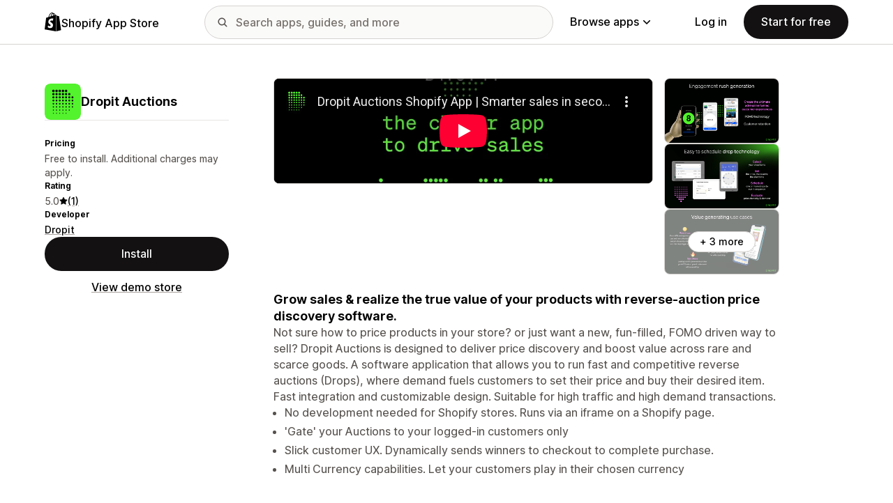

--- FILE ---
content_type: text/html; charset=utf-8
request_url: https://www.youtube-nocookie.com/embed/aVgzBscjMDY?enablejsapi=1&modestbranding=1&origin=https%3A%2F%2Fapps.shopify.com&rel=0
body_size: 45063
content:
<!DOCTYPE html><html lang="en" dir="ltr" data-cast-api-enabled="true"><head><meta name="viewport" content="width=device-width, initial-scale=1"><meta name="robots" content="noindex"><script nonce="Hcdp4F75zsFO6ZFT958Nsw">if ('undefined' == typeof Symbol || 'undefined' == typeof Symbol.iterator) {delete Array.prototype.entries;}</script><style name="www-roboto" nonce="J44ScujtcX9QgDxqO2Qgxg">@font-face{font-family:'Roboto';font-style:normal;font-weight:400;font-stretch:100%;src:url(//fonts.gstatic.com/s/roboto/v48/KFO7CnqEu92Fr1ME7kSn66aGLdTylUAMa3GUBHMdazTgWw.woff2)format('woff2');unicode-range:U+0460-052F,U+1C80-1C8A,U+20B4,U+2DE0-2DFF,U+A640-A69F,U+FE2E-FE2F;}@font-face{font-family:'Roboto';font-style:normal;font-weight:400;font-stretch:100%;src:url(//fonts.gstatic.com/s/roboto/v48/KFO7CnqEu92Fr1ME7kSn66aGLdTylUAMa3iUBHMdazTgWw.woff2)format('woff2');unicode-range:U+0301,U+0400-045F,U+0490-0491,U+04B0-04B1,U+2116;}@font-face{font-family:'Roboto';font-style:normal;font-weight:400;font-stretch:100%;src:url(//fonts.gstatic.com/s/roboto/v48/KFO7CnqEu92Fr1ME7kSn66aGLdTylUAMa3CUBHMdazTgWw.woff2)format('woff2');unicode-range:U+1F00-1FFF;}@font-face{font-family:'Roboto';font-style:normal;font-weight:400;font-stretch:100%;src:url(//fonts.gstatic.com/s/roboto/v48/KFO7CnqEu92Fr1ME7kSn66aGLdTylUAMa3-UBHMdazTgWw.woff2)format('woff2');unicode-range:U+0370-0377,U+037A-037F,U+0384-038A,U+038C,U+038E-03A1,U+03A3-03FF;}@font-face{font-family:'Roboto';font-style:normal;font-weight:400;font-stretch:100%;src:url(//fonts.gstatic.com/s/roboto/v48/KFO7CnqEu92Fr1ME7kSn66aGLdTylUAMawCUBHMdazTgWw.woff2)format('woff2');unicode-range:U+0302-0303,U+0305,U+0307-0308,U+0310,U+0312,U+0315,U+031A,U+0326-0327,U+032C,U+032F-0330,U+0332-0333,U+0338,U+033A,U+0346,U+034D,U+0391-03A1,U+03A3-03A9,U+03B1-03C9,U+03D1,U+03D5-03D6,U+03F0-03F1,U+03F4-03F5,U+2016-2017,U+2034-2038,U+203C,U+2040,U+2043,U+2047,U+2050,U+2057,U+205F,U+2070-2071,U+2074-208E,U+2090-209C,U+20D0-20DC,U+20E1,U+20E5-20EF,U+2100-2112,U+2114-2115,U+2117-2121,U+2123-214F,U+2190,U+2192,U+2194-21AE,U+21B0-21E5,U+21F1-21F2,U+21F4-2211,U+2213-2214,U+2216-22FF,U+2308-230B,U+2310,U+2319,U+231C-2321,U+2336-237A,U+237C,U+2395,U+239B-23B7,U+23D0,U+23DC-23E1,U+2474-2475,U+25AF,U+25B3,U+25B7,U+25BD,U+25C1,U+25CA,U+25CC,U+25FB,U+266D-266F,U+27C0-27FF,U+2900-2AFF,U+2B0E-2B11,U+2B30-2B4C,U+2BFE,U+3030,U+FF5B,U+FF5D,U+1D400-1D7FF,U+1EE00-1EEFF;}@font-face{font-family:'Roboto';font-style:normal;font-weight:400;font-stretch:100%;src:url(//fonts.gstatic.com/s/roboto/v48/KFO7CnqEu92Fr1ME7kSn66aGLdTylUAMaxKUBHMdazTgWw.woff2)format('woff2');unicode-range:U+0001-000C,U+000E-001F,U+007F-009F,U+20DD-20E0,U+20E2-20E4,U+2150-218F,U+2190,U+2192,U+2194-2199,U+21AF,U+21E6-21F0,U+21F3,U+2218-2219,U+2299,U+22C4-22C6,U+2300-243F,U+2440-244A,U+2460-24FF,U+25A0-27BF,U+2800-28FF,U+2921-2922,U+2981,U+29BF,U+29EB,U+2B00-2BFF,U+4DC0-4DFF,U+FFF9-FFFB,U+10140-1018E,U+10190-1019C,U+101A0,U+101D0-101FD,U+102E0-102FB,U+10E60-10E7E,U+1D2C0-1D2D3,U+1D2E0-1D37F,U+1F000-1F0FF,U+1F100-1F1AD,U+1F1E6-1F1FF,U+1F30D-1F30F,U+1F315,U+1F31C,U+1F31E,U+1F320-1F32C,U+1F336,U+1F378,U+1F37D,U+1F382,U+1F393-1F39F,U+1F3A7-1F3A8,U+1F3AC-1F3AF,U+1F3C2,U+1F3C4-1F3C6,U+1F3CA-1F3CE,U+1F3D4-1F3E0,U+1F3ED,U+1F3F1-1F3F3,U+1F3F5-1F3F7,U+1F408,U+1F415,U+1F41F,U+1F426,U+1F43F,U+1F441-1F442,U+1F444,U+1F446-1F449,U+1F44C-1F44E,U+1F453,U+1F46A,U+1F47D,U+1F4A3,U+1F4B0,U+1F4B3,U+1F4B9,U+1F4BB,U+1F4BF,U+1F4C8-1F4CB,U+1F4D6,U+1F4DA,U+1F4DF,U+1F4E3-1F4E6,U+1F4EA-1F4ED,U+1F4F7,U+1F4F9-1F4FB,U+1F4FD-1F4FE,U+1F503,U+1F507-1F50B,U+1F50D,U+1F512-1F513,U+1F53E-1F54A,U+1F54F-1F5FA,U+1F610,U+1F650-1F67F,U+1F687,U+1F68D,U+1F691,U+1F694,U+1F698,U+1F6AD,U+1F6B2,U+1F6B9-1F6BA,U+1F6BC,U+1F6C6-1F6CF,U+1F6D3-1F6D7,U+1F6E0-1F6EA,U+1F6F0-1F6F3,U+1F6F7-1F6FC,U+1F700-1F7FF,U+1F800-1F80B,U+1F810-1F847,U+1F850-1F859,U+1F860-1F887,U+1F890-1F8AD,U+1F8B0-1F8BB,U+1F8C0-1F8C1,U+1F900-1F90B,U+1F93B,U+1F946,U+1F984,U+1F996,U+1F9E9,U+1FA00-1FA6F,U+1FA70-1FA7C,U+1FA80-1FA89,U+1FA8F-1FAC6,U+1FACE-1FADC,U+1FADF-1FAE9,U+1FAF0-1FAF8,U+1FB00-1FBFF;}@font-face{font-family:'Roboto';font-style:normal;font-weight:400;font-stretch:100%;src:url(//fonts.gstatic.com/s/roboto/v48/KFO7CnqEu92Fr1ME7kSn66aGLdTylUAMa3OUBHMdazTgWw.woff2)format('woff2');unicode-range:U+0102-0103,U+0110-0111,U+0128-0129,U+0168-0169,U+01A0-01A1,U+01AF-01B0,U+0300-0301,U+0303-0304,U+0308-0309,U+0323,U+0329,U+1EA0-1EF9,U+20AB;}@font-face{font-family:'Roboto';font-style:normal;font-weight:400;font-stretch:100%;src:url(//fonts.gstatic.com/s/roboto/v48/KFO7CnqEu92Fr1ME7kSn66aGLdTylUAMa3KUBHMdazTgWw.woff2)format('woff2');unicode-range:U+0100-02BA,U+02BD-02C5,U+02C7-02CC,U+02CE-02D7,U+02DD-02FF,U+0304,U+0308,U+0329,U+1D00-1DBF,U+1E00-1E9F,U+1EF2-1EFF,U+2020,U+20A0-20AB,U+20AD-20C0,U+2113,U+2C60-2C7F,U+A720-A7FF;}@font-face{font-family:'Roboto';font-style:normal;font-weight:400;font-stretch:100%;src:url(//fonts.gstatic.com/s/roboto/v48/KFO7CnqEu92Fr1ME7kSn66aGLdTylUAMa3yUBHMdazQ.woff2)format('woff2');unicode-range:U+0000-00FF,U+0131,U+0152-0153,U+02BB-02BC,U+02C6,U+02DA,U+02DC,U+0304,U+0308,U+0329,U+2000-206F,U+20AC,U+2122,U+2191,U+2193,U+2212,U+2215,U+FEFF,U+FFFD;}@font-face{font-family:'Roboto';font-style:normal;font-weight:500;font-stretch:100%;src:url(//fonts.gstatic.com/s/roboto/v48/KFO7CnqEu92Fr1ME7kSn66aGLdTylUAMa3GUBHMdazTgWw.woff2)format('woff2');unicode-range:U+0460-052F,U+1C80-1C8A,U+20B4,U+2DE0-2DFF,U+A640-A69F,U+FE2E-FE2F;}@font-face{font-family:'Roboto';font-style:normal;font-weight:500;font-stretch:100%;src:url(//fonts.gstatic.com/s/roboto/v48/KFO7CnqEu92Fr1ME7kSn66aGLdTylUAMa3iUBHMdazTgWw.woff2)format('woff2');unicode-range:U+0301,U+0400-045F,U+0490-0491,U+04B0-04B1,U+2116;}@font-face{font-family:'Roboto';font-style:normal;font-weight:500;font-stretch:100%;src:url(//fonts.gstatic.com/s/roboto/v48/KFO7CnqEu92Fr1ME7kSn66aGLdTylUAMa3CUBHMdazTgWw.woff2)format('woff2');unicode-range:U+1F00-1FFF;}@font-face{font-family:'Roboto';font-style:normal;font-weight:500;font-stretch:100%;src:url(//fonts.gstatic.com/s/roboto/v48/KFO7CnqEu92Fr1ME7kSn66aGLdTylUAMa3-UBHMdazTgWw.woff2)format('woff2');unicode-range:U+0370-0377,U+037A-037F,U+0384-038A,U+038C,U+038E-03A1,U+03A3-03FF;}@font-face{font-family:'Roboto';font-style:normal;font-weight:500;font-stretch:100%;src:url(//fonts.gstatic.com/s/roboto/v48/KFO7CnqEu92Fr1ME7kSn66aGLdTylUAMawCUBHMdazTgWw.woff2)format('woff2');unicode-range:U+0302-0303,U+0305,U+0307-0308,U+0310,U+0312,U+0315,U+031A,U+0326-0327,U+032C,U+032F-0330,U+0332-0333,U+0338,U+033A,U+0346,U+034D,U+0391-03A1,U+03A3-03A9,U+03B1-03C9,U+03D1,U+03D5-03D6,U+03F0-03F1,U+03F4-03F5,U+2016-2017,U+2034-2038,U+203C,U+2040,U+2043,U+2047,U+2050,U+2057,U+205F,U+2070-2071,U+2074-208E,U+2090-209C,U+20D0-20DC,U+20E1,U+20E5-20EF,U+2100-2112,U+2114-2115,U+2117-2121,U+2123-214F,U+2190,U+2192,U+2194-21AE,U+21B0-21E5,U+21F1-21F2,U+21F4-2211,U+2213-2214,U+2216-22FF,U+2308-230B,U+2310,U+2319,U+231C-2321,U+2336-237A,U+237C,U+2395,U+239B-23B7,U+23D0,U+23DC-23E1,U+2474-2475,U+25AF,U+25B3,U+25B7,U+25BD,U+25C1,U+25CA,U+25CC,U+25FB,U+266D-266F,U+27C0-27FF,U+2900-2AFF,U+2B0E-2B11,U+2B30-2B4C,U+2BFE,U+3030,U+FF5B,U+FF5D,U+1D400-1D7FF,U+1EE00-1EEFF;}@font-face{font-family:'Roboto';font-style:normal;font-weight:500;font-stretch:100%;src:url(//fonts.gstatic.com/s/roboto/v48/KFO7CnqEu92Fr1ME7kSn66aGLdTylUAMaxKUBHMdazTgWw.woff2)format('woff2');unicode-range:U+0001-000C,U+000E-001F,U+007F-009F,U+20DD-20E0,U+20E2-20E4,U+2150-218F,U+2190,U+2192,U+2194-2199,U+21AF,U+21E6-21F0,U+21F3,U+2218-2219,U+2299,U+22C4-22C6,U+2300-243F,U+2440-244A,U+2460-24FF,U+25A0-27BF,U+2800-28FF,U+2921-2922,U+2981,U+29BF,U+29EB,U+2B00-2BFF,U+4DC0-4DFF,U+FFF9-FFFB,U+10140-1018E,U+10190-1019C,U+101A0,U+101D0-101FD,U+102E0-102FB,U+10E60-10E7E,U+1D2C0-1D2D3,U+1D2E0-1D37F,U+1F000-1F0FF,U+1F100-1F1AD,U+1F1E6-1F1FF,U+1F30D-1F30F,U+1F315,U+1F31C,U+1F31E,U+1F320-1F32C,U+1F336,U+1F378,U+1F37D,U+1F382,U+1F393-1F39F,U+1F3A7-1F3A8,U+1F3AC-1F3AF,U+1F3C2,U+1F3C4-1F3C6,U+1F3CA-1F3CE,U+1F3D4-1F3E0,U+1F3ED,U+1F3F1-1F3F3,U+1F3F5-1F3F7,U+1F408,U+1F415,U+1F41F,U+1F426,U+1F43F,U+1F441-1F442,U+1F444,U+1F446-1F449,U+1F44C-1F44E,U+1F453,U+1F46A,U+1F47D,U+1F4A3,U+1F4B0,U+1F4B3,U+1F4B9,U+1F4BB,U+1F4BF,U+1F4C8-1F4CB,U+1F4D6,U+1F4DA,U+1F4DF,U+1F4E3-1F4E6,U+1F4EA-1F4ED,U+1F4F7,U+1F4F9-1F4FB,U+1F4FD-1F4FE,U+1F503,U+1F507-1F50B,U+1F50D,U+1F512-1F513,U+1F53E-1F54A,U+1F54F-1F5FA,U+1F610,U+1F650-1F67F,U+1F687,U+1F68D,U+1F691,U+1F694,U+1F698,U+1F6AD,U+1F6B2,U+1F6B9-1F6BA,U+1F6BC,U+1F6C6-1F6CF,U+1F6D3-1F6D7,U+1F6E0-1F6EA,U+1F6F0-1F6F3,U+1F6F7-1F6FC,U+1F700-1F7FF,U+1F800-1F80B,U+1F810-1F847,U+1F850-1F859,U+1F860-1F887,U+1F890-1F8AD,U+1F8B0-1F8BB,U+1F8C0-1F8C1,U+1F900-1F90B,U+1F93B,U+1F946,U+1F984,U+1F996,U+1F9E9,U+1FA00-1FA6F,U+1FA70-1FA7C,U+1FA80-1FA89,U+1FA8F-1FAC6,U+1FACE-1FADC,U+1FADF-1FAE9,U+1FAF0-1FAF8,U+1FB00-1FBFF;}@font-face{font-family:'Roboto';font-style:normal;font-weight:500;font-stretch:100%;src:url(//fonts.gstatic.com/s/roboto/v48/KFO7CnqEu92Fr1ME7kSn66aGLdTylUAMa3OUBHMdazTgWw.woff2)format('woff2');unicode-range:U+0102-0103,U+0110-0111,U+0128-0129,U+0168-0169,U+01A0-01A1,U+01AF-01B0,U+0300-0301,U+0303-0304,U+0308-0309,U+0323,U+0329,U+1EA0-1EF9,U+20AB;}@font-face{font-family:'Roboto';font-style:normal;font-weight:500;font-stretch:100%;src:url(//fonts.gstatic.com/s/roboto/v48/KFO7CnqEu92Fr1ME7kSn66aGLdTylUAMa3KUBHMdazTgWw.woff2)format('woff2');unicode-range:U+0100-02BA,U+02BD-02C5,U+02C7-02CC,U+02CE-02D7,U+02DD-02FF,U+0304,U+0308,U+0329,U+1D00-1DBF,U+1E00-1E9F,U+1EF2-1EFF,U+2020,U+20A0-20AB,U+20AD-20C0,U+2113,U+2C60-2C7F,U+A720-A7FF;}@font-face{font-family:'Roboto';font-style:normal;font-weight:500;font-stretch:100%;src:url(//fonts.gstatic.com/s/roboto/v48/KFO7CnqEu92Fr1ME7kSn66aGLdTylUAMa3yUBHMdazQ.woff2)format('woff2');unicode-range:U+0000-00FF,U+0131,U+0152-0153,U+02BB-02BC,U+02C6,U+02DA,U+02DC,U+0304,U+0308,U+0329,U+2000-206F,U+20AC,U+2122,U+2191,U+2193,U+2212,U+2215,U+FEFF,U+FFFD;}</style><script name="www-roboto" nonce="Hcdp4F75zsFO6ZFT958Nsw">if (document.fonts && document.fonts.load) {document.fonts.load("400 10pt Roboto", "E"); document.fonts.load("500 10pt Roboto", "E");}</script><link rel="stylesheet" href="/s/player/c9168c90/www-player.css" name="www-player" nonce="J44ScujtcX9QgDxqO2Qgxg"><style nonce="J44ScujtcX9QgDxqO2Qgxg">html {overflow: hidden;}body {font: 12px Roboto, Arial, sans-serif; background-color: #000; color: #fff; height: 100%; width: 100%; overflow: hidden; position: absolute; margin: 0; padding: 0;}#player {width: 100%; height: 100%;}h1 {text-align: center; color: #fff;}h3 {margin-top: 6px; margin-bottom: 3px;}.player-unavailable {position: absolute; top: 0; left: 0; right: 0; bottom: 0; padding: 25px; font-size: 13px; background: url(/img/meh7.png) 50% 65% no-repeat;}.player-unavailable .message {text-align: left; margin: 0 -5px 15px; padding: 0 5px 14px; border-bottom: 1px solid #888; font-size: 19px; font-weight: normal;}.player-unavailable a {color: #167ac6; text-decoration: none;}</style><script nonce="Hcdp4F75zsFO6ZFT958Nsw">var ytcsi={gt:function(n){n=(n||"")+"data_";return ytcsi[n]||(ytcsi[n]={tick:{},info:{},gel:{preLoggedGelInfos:[]}})},now:window.performance&&window.performance.timing&&window.performance.now&&window.performance.timing.navigationStart?function(){return window.performance.timing.navigationStart+window.performance.now()}:function(){return(new Date).getTime()},tick:function(l,t,n){var ticks=ytcsi.gt(n).tick;var v=t||ytcsi.now();if(ticks[l]){ticks["_"+l]=ticks["_"+l]||[ticks[l]];ticks["_"+l].push(v)}ticks[l]=
v},info:function(k,v,n){ytcsi.gt(n).info[k]=v},infoGel:function(p,n){ytcsi.gt(n).gel.preLoggedGelInfos.push(p)},setStart:function(t,n){ytcsi.tick("_start",t,n)}};
(function(w,d){function isGecko(){if(!w.navigator)return false;try{if(w.navigator.userAgentData&&w.navigator.userAgentData.brands&&w.navigator.userAgentData.brands.length){var brands=w.navigator.userAgentData.brands;var i=0;for(;i<brands.length;i++)if(brands[i]&&brands[i].brand==="Firefox")return true;return false}}catch(e){setTimeout(function(){throw e;})}if(!w.navigator.userAgent)return false;var ua=w.navigator.userAgent;return ua.indexOf("Gecko")>0&&ua.toLowerCase().indexOf("webkit")<0&&ua.indexOf("Edge")<
0&&ua.indexOf("Trident")<0&&ua.indexOf("MSIE")<0}ytcsi.setStart(w.performance?w.performance.timing.responseStart:null);var isPrerender=(d.visibilityState||d.webkitVisibilityState)=="prerender";var vName=!d.visibilityState&&d.webkitVisibilityState?"webkitvisibilitychange":"visibilitychange";if(isPrerender){var startTick=function(){ytcsi.setStart();d.removeEventListener(vName,startTick)};d.addEventListener(vName,startTick,false)}if(d.addEventListener)d.addEventListener(vName,function(){ytcsi.tick("vc")},
false);if(isGecko()){var isHidden=(d.visibilityState||d.webkitVisibilityState)=="hidden";if(isHidden)ytcsi.tick("vc")}var slt=function(el,t){setTimeout(function(){var n=ytcsi.now();el.loadTime=n;if(el.slt)el.slt()},t)};w.__ytRIL=function(el){if(!el.getAttribute("data-thumb"))if(w.requestAnimationFrame)w.requestAnimationFrame(function(){slt(el,0)});else slt(el,16)}})(window,document);
</script><script nonce="Hcdp4F75zsFO6ZFT958Nsw">var ytcfg={d:function(){return window.yt&&yt.config_||ytcfg.data_||(ytcfg.data_={})},get:function(k,o){return k in ytcfg.d()?ytcfg.d()[k]:o},set:function(){var a=arguments;if(a.length>1)ytcfg.d()[a[0]]=a[1];else{var k;for(k in a[0])ytcfg.d()[k]=a[0][k]}}};
ytcfg.set({"CLIENT_CANARY_STATE":"none","DEVICE":"cbr\u003dChrome\u0026cbrand\u003dapple\u0026cbrver\u003d131.0.0.0\u0026ceng\u003dWebKit\u0026cengver\u003d537.36\u0026cos\u003dMacintosh\u0026cosver\u003d10_15_7\u0026cplatform\u003dDESKTOP","EVENT_ID":"LK12ae25A-bX_bkPudqq8A0","EXPERIMENT_FLAGS":{"ab_det_apb_b":true,"ab_det_apm":true,"ab_det_el_h":true,"ab_det_em_inj":true,"ab_l_sig_st":true,"ab_l_sig_st_e":true,"action_companion_center_align_description":true,"allow_skip_networkless":true,"always_send_and_write":true,"att_web_record_metrics":true,"attmusi":true,"c3_enable_button_impression_logging":true,"c3_watch_page_component":true,"cancel_pending_navs":true,"clean_up_manual_attribution_header":true,"config_age_report_killswitch":true,"cow_optimize_idom_compat":true,"csi_on_gel":true,"delhi_mweb_colorful_sd":true,"delhi_mweb_colorful_sd_v2":true,"deprecate_pair_servlet_enabled":true,"desktop_sparkles_light_cta_button":true,"disable_cached_masthead_data":true,"disable_child_node_auto_formatted_strings":true,"disable_log_to_visitor_layer":true,"disable_pacf_logging_for_memory_limited_tv":true,"embeds_enable_eid_enforcement_for_youtube":true,"embeds_enable_info_panel_dismissal":true,"embeds_enable_pfp_always_unbranded":true,"embeds_muted_autoplay_sound_fix":true,"embeds_serve_es6_client":true,"embeds_web_nwl_disable_nocookie":true,"embeds_web_updated_shorts_definition_fix":true,"enable_active_view_display_ad_renderer_web_home":true,"enable_ad_disclosure_banner_a11y_fix":true,"enable_client_sli_logging":true,"enable_client_streamz_web":true,"enable_client_ve_spec":true,"enable_cloud_save_error_popup_after_retry":true,"enable_dai_sdf_h5_preroll":true,"enable_datasync_id_header_in_web_vss_pings":true,"enable_default_mono_cta_migration_web_client":true,"enable_docked_chat_messages":true,"enable_entity_store_from_dependency_injection":true,"enable_inline_muted_playback_on_web_search":true,"enable_inline_muted_playback_on_web_search_for_vdc":true,"enable_inline_muted_playback_on_web_search_for_vdcb":true,"enable_is_mini_app_page_active_bugfix":true,"enable_logging_first_user_action_after_game_ready":true,"enable_ltc_param_fetch_from_innertube":true,"enable_masthead_mweb_padding_fix":true,"enable_menu_renderer_button_in_mweb_hclr":true,"enable_mini_app_command_handler_mweb_fix":true,"enable_mini_guide_downloads_item":true,"enable_mixed_direction_formatted_strings":true,"enable_mweb_new_caption_language_picker":true,"enable_names_handles_account_switcher":true,"enable_network_request_logging_on_game_events":true,"enable_new_paid_product_placement":true,"enable_open_in_new_tab_icon_for_short_dr_for_desktop_search":true,"enable_open_yt_content":true,"enable_origin_query_parameter_bugfix":true,"enable_pause_ads_on_ytv_html5":true,"enable_payments_purchase_manager":true,"enable_pdp_icon_prefetch":true,"enable_pl_r_si_fa":true,"enable_place_pivot_url":true,"enable_pv_screen_modern_text":true,"enable_removing_navbar_title_on_hashtag_page_mweb":true,"enable_rta_manager":true,"enable_sdf_companion_h5":true,"enable_sdf_dai_h5_midroll":true,"enable_sdf_h5_endemic_mid_post_roll":true,"enable_sdf_on_h5_unplugged_vod_midroll":true,"enable_sdf_shorts_player_bytes_h5":true,"enable_sending_unwrapped_game_audio_as_serialized_metadata":true,"enable_sfv_effect_pivot_url":true,"enable_shorts_new_carousel":true,"enable_skip_ad_guidance_prompt":true,"enable_skippable_ads_for_unplugged_ad_pod":true,"enable_smearing_expansion_dai":true,"enable_time_out_messages":true,"enable_timeline_view_modern_transcript_fe":true,"enable_video_display_compact_button_group_for_desktop_search":true,"enable_web_delhi_icons":true,"enable_web_home_top_landscape_image_layout_level_click":true,"enable_web_tiered_gel":true,"enable_window_constrained_buy_flow_dialog":true,"enable_wiz_queue_effect_and_on_init_initial_runs":true,"enable_ypc_spinners":true,"enable_yt_ata_iframe_authuser":true,"export_networkless_options":true,"export_player_version_to_ytconfig":true,"fill_single_video_with_notify_to_lasr":true,"fix_ad_miniplayer_controls_rendering":true,"fix_ads_tracking_for_swf_config_deprecation_mweb":true,"h5_companion_enable_adcpn_macro_substitution_for_click_pings":true,"h5_inplayer_enable_adcpn_macro_substitution_for_click_pings":true,"h5_reset_cache_and_filter_before_update_masthead":true,"hide_channel_creation_title_for_mweb":true,"high_ccv_client_side_caching_h5":true,"html5_log_trigger_events_with_debug_data":true,"html5_ssdai_enable_media_end_cue_range":true,"il_attach_cache_limit":true,"il_use_view_model_logging_context":true,"is_browser_support_for_webcam_streaming":true,"json_condensed_response":true,"kev_adb_pg":true,"kevlar_gel_error_routing":true,"kevlar_watch_cinematics":true,"live_chat_enable_controller_extraction":true,"live_chat_enable_rta_manager":true,"log_click_with_layer_from_element_in_command_handler":true,"mdx_enable_privacy_disclosure_ui":true,"mdx_load_cast_api_bootstrap_script":true,"medium_progress_bar_modification":true,"migrate_remaining_web_ad_badges_to_innertube":true,"mobile_account_menu_refresh":true,"mweb_account_linking_noapp":true,"mweb_after_render_to_scheduler":true,"mweb_allow_modern_search_suggest_behavior":true,"mweb_animated_actions":true,"mweb_app_upsell_button_direct_to_app":true,"mweb_c3_enable_adaptive_signals":true,"mweb_c3_library_page_enable_recent_shelf":true,"mweb_c3_remove_web_navigation_endpoint_data":true,"mweb_c3_use_canonical_from_player_response":true,"mweb_cinematic_watch":true,"mweb_command_handler":true,"mweb_delay_watch_initial_data":true,"mweb_disable_searchbar_scroll":true,"mweb_enable_fine_scrubbing_for_recs":true,"mweb_enable_keto_batch_player_fullscreen":true,"mweb_enable_keto_batch_player_progress_bar":true,"mweb_enable_keto_batch_player_tooltips":true,"mweb_enable_lockup_view_model_for_ucp":true,"mweb_enable_mix_panel_title_metadata":true,"mweb_enable_more_drawer":true,"mweb_enable_optional_fullscreen_landscape_locking":true,"mweb_enable_overlay_touch_manager":true,"mweb_enable_premium_carve_out_fix":true,"mweb_enable_refresh_detection":true,"mweb_enable_search_imp":true,"mweb_enable_shorts_pivot_button":true,"mweb_enable_shorts_video_preload":true,"mweb_enable_skippables_on_jio_phone":true,"mweb_enable_two_line_title_on_shorts":true,"mweb_enable_varispeed_controller":true,"mweb_enable_watch_feed_infinite_scroll":true,"mweb_enable_wrapped_unplugged_pause_membership_dialog_renderer":true,"mweb_fix_monitor_visibility_after_render":true,"mweb_force_ios_fallback_to_native_control":true,"mweb_fp_auto_fullscreen":true,"mweb_fullscreen_controls":true,"mweb_fullscreen_controls_action_buttons":true,"mweb_fullscreen_watch_system":true,"mweb_home_reactive_shorts":true,"mweb_innertube_search_command":true,"mweb_lang_in_html":true,"mweb_like_button_synced_with_entities":true,"mweb_logo_use_home_page_ve":true,"mweb_native_control_in_faux_fullscreen_shared":true,"mweb_player_control_on_hover":true,"mweb_player_delhi_dtts":true,"mweb_player_settings_use_bottom_sheet":true,"mweb_player_show_previous_next_buttons_in_playlist":true,"mweb_player_skip_no_op_state_changes":true,"mweb_player_user_select_none":true,"mweb_playlist_engagement_panel":true,"mweb_progress_bar_seek_on_mouse_click":true,"mweb_pull_2_full":true,"mweb_pull_2_full_enable_touch_handlers":true,"mweb_schedule_warm_watch_response":true,"mweb_searchbox_legacy_navigation":true,"mweb_see_fewer_shorts":true,"mweb_shorts_comments_panel_id_change":true,"mweb_shorts_early_continuation":true,"mweb_show_ios_smart_banner":true,"mweb_show_sign_in_button_from_header":true,"mweb_use_server_url_on_startup":true,"mweb_watch_captions_enable_auto_translate":true,"mweb_watch_captions_set_default_size":true,"mweb_watch_stop_scheduler_on_player_response":true,"mweb_watchfeed_big_thumbnails":true,"mweb_yt_searchbox":true,"networkless_logging":true,"no_client_ve_attach_unless_shown":true,"pageid_as_header_web":true,"playback_settings_use_switch_menu":true,"player_controls_autonav_fix":true,"player_controls_skip_double_signal_update":true,"polymer_bad_build_labels":true,"polymer_verifiy_app_state":true,"qoe_send_and_write":true,"remove_chevron_from_ad_disclosure_banner_h5":true,"remove_masthead_channel_banner_on_refresh":true,"remove_slot_id_exited_trigger_for_dai_in_player_slot_expire":true,"replace_client_url_parsing_with_server_signal":true,"service_worker_enabled":true,"service_worker_push_enabled":true,"service_worker_push_home_page_prompt":true,"service_worker_push_watch_page_prompt":true,"shell_load_gcf":true,"shorten_initial_gel_batch_timeout":true,"should_use_yt_voice_endpoint_in_kaios":true,"smarter_ve_dedupping":true,"speedmaster_no_seek":true,"stop_handling_click_for_non_rendering_overlay_layout":true,"suppress_error_204_logging":true,"synced_panel_scrolling_controller":true,"use_event_time_ms_header":true,"use_fifo_for_networkless":true,"use_request_time_ms_header":true,"use_session_based_sampling":true,"use_thumbnail_overlay_time_status_renderer_for_live_badge":true,"vss_final_ping_send_and_write":true,"vss_playback_use_send_and_write":true,"web_ad_metadata_clickable":true,"web_adaptive_repeat_ase":true,"web_always_load_chat_support":true,"web_animated_like":true,"web_api_url":true,"web_attributed_string_deep_equal_bugfix":true,"web_autonav_allow_off_by_default":true,"web_button_vm_refactor_disabled":true,"web_c3_log_app_init_finish":true,"web_csi_action_sampling_enabled":true,"web_dedupe_ve_grafting":true,"web_disable_backdrop_filter":true,"web_enable_ab_rsp_cl":true,"web_enable_course_icon_update":true,"web_enable_error_204":true,"web_fix_segmented_like_dislike_undefined":true,"web_gcf_hashes_innertube":true,"web_gel_timeout_cap":true,"web_metadata_carousel_elref_bugfix":true,"web_parent_target_for_sheets":true,"web_persist_server_autonav_state_on_client":true,"web_playback_associated_log_ctt":true,"web_playback_associated_ve":true,"web_prefetch_preload_video":true,"web_progress_bar_draggable":true,"web_resizable_advertiser_banner_on_masthead_safari_fix":true,"web_shorts_just_watched_on_channel_and_pivot_study":true,"web_shorts_just_watched_overlay":true,"web_update_panel_visibility_logging_fix":true,"web_video_attribute_view_model_a11y_fix":true,"web_watch_controls_state_signals":true,"web_wiz_attributed_string":true,"webfe_mweb_watch_microdata":true,"webfe_watch_shorts_canonical_url_fix":true,"webpo_exit_on_net_err":true,"wiz_diff_overwritable":true,"woffle_used_state_report":true,"wpo_gel_strz":true,"H5_async_logging_delay_ms":30000.0,"attention_logging_scroll_throttle":500.0,"autoplay_pause_by_lact_sampling_fraction":0.0,"cinematic_watch_effect_opacity":0.4,"log_window_onerror_fraction":0.1,"speedmaster_playback_rate":2.0,"tv_pacf_logging_sample_rate":0.01,"web_attention_logging_scroll_throttle":500.0,"web_load_prediction_threshold":0.1,"web_navigation_prediction_threshold":0.1,"web_pbj_log_warning_rate":0.0,"web_system_health_fraction":0.01,"ytidb_transaction_ended_event_rate_limit":0.02,"active_time_update_interval_ms":10000,"att_init_delay":500,"autoplay_pause_by_lact_sec":0,"botguard_async_snapshot_timeout_ms":3000,"check_navigator_accuracy_timeout_ms":0,"cinematic_watch_css_filter_blur_strength":40,"cinematic_watch_fade_out_duration":500,"close_webview_delay_ms":100,"cloud_save_game_data_rate_limit_ms":3000,"compression_disable_point":10,"custom_active_view_tos_timeout_ms":3600000,"embeds_widget_poll_interval_ms":0,"gel_min_batch_size":3,"gel_queue_timeout_max_ms":60000,"get_async_timeout_ms":60000,"hide_cta_for_home_web_video_ads_animate_in_time":2,"html5_byterate_soft_cap":0,"initial_gel_batch_timeout":2000,"max_body_size_to_compress":500000,"max_prefetch_window_sec_for_livestream_optimization":10,"min_prefetch_offset_sec_for_livestream_optimization":20,"mini_app_container_iframe_src_update_delay_ms":0,"multiple_preview_news_duration_time":11000,"mweb_c3_toast_duration_ms":5000,"mweb_deep_link_fallback_timeout_ms":10000,"mweb_delay_response_received_actions":100,"mweb_fp_dpad_rate_limit_ms":0,"mweb_fp_dpad_watch_title_clamp_lines":0,"mweb_history_manager_cache_size":100,"mweb_ios_fullscreen_playback_transition_delay_ms":500,"mweb_ios_fullscreen_system_pause_epilson_ms":0,"mweb_override_response_store_expiration_ms":0,"mweb_shorts_early_continuation_trigger_threshold":4,"mweb_w2w_max_age_seconds":0,"mweb_watch_captions_default_size":2,"neon_dark_launch_gradient_count":0,"network_polling_interval":30000,"play_click_interval_ms":30000,"play_ping_interval_ms":10000,"prefetch_comments_ms_after_video":0,"send_config_hash_timer":0,"service_worker_push_logged_out_prompt_watches":-1,"service_worker_push_prompt_cap":-1,"service_worker_push_prompt_delay_microseconds":3888000000000,"slow_compressions_before_abandon_count":4,"speedmaster_cancellation_movement_dp":10,"speedmaster_touch_activation_ms":500,"web_attention_logging_throttle":500,"web_foreground_heartbeat_interval_ms":28000,"web_gel_debounce_ms":10000,"web_logging_max_batch":100,"web_max_tracing_events":50,"web_tracing_session_replay":0,"wil_icon_max_concurrent_fetches":9999,"ytidb_remake_db_retries":3,"ytidb_reopen_db_retries":3,"WebClientReleaseProcessCritical__youtube_embeds_client_version_override":"","WebClientReleaseProcessCritical__youtube_embeds_web_client_version_override":"","WebClientReleaseProcessCritical__youtube_mweb_client_version_override":"","debug_forced_internalcountrycode":"","embeds_web_synth_ch_headers_banned_urls_regex":"","enable_web_media_service":"DISABLED","il_payload_scraping":"","live_chat_unicode_emoji_json_url":"https://www.gstatic.com/youtube/img/emojis/emojis-svg-9.json","mweb_deep_link_feature_tag_suffix":"11268432","mweb_enable_shorts_innertube_player_prefetch_trigger":"NONE","mweb_fp_dpad":"home,search,browse,channel,create_channel,experiments,settings,trending,oops,404,paid_memberships,sponsorship,premium,shorts","mweb_fp_dpad_linear_navigation":"","mweb_fp_dpad_linear_navigation_visitor":"","mweb_fp_dpad_visitor":"","mweb_preload_video_by_player_vars":"","place_pivot_triggering_container_alternate":"","place_pivot_triggering_counterfactual_container_alternate":"","service_worker_push_force_notification_prompt_tag":"1","service_worker_scope":"/","suggest_exp_str":"","web_client_version_override":"","kevlar_command_handler_command_banlist":[],"mini_app_ids_without_game_ready":["UgkxHHtsak1SC8mRGHMZewc4HzeAY3yhPPmJ","Ugkx7OgzFqE6z_5Mtf4YsotGfQNII1DF_RBm"],"web_op_signal_type_banlist":[],"web_tracing_enabled_spans":["event","command"]},"GAPI_HINT_PARAMS":"m;/_/scs/abc-static/_/js/k\u003dgapi.gapi.en.FZb77tO2YW4.O/d\u003d1/rs\u003dAHpOoo8lqavmo6ayfVxZovyDiP6g3TOVSQ/m\u003d__features__","GAPI_HOST":"https://apis.google.com","GAPI_LOCALE":"en_US","GL":"US","HL":"en","HTML_DIR":"ltr","HTML_LANG":"en","INNERTUBE_API_KEY":"AIzaSyAO_FJ2SlqU8Q4STEHLGCilw_Y9_11qcW8","INNERTUBE_API_VERSION":"v1","INNERTUBE_CLIENT_NAME":"WEB_EMBEDDED_PLAYER","INNERTUBE_CLIENT_VERSION":"1.20260122.10.00","INNERTUBE_CONTEXT":{"client":{"hl":"en","gl":"US","remoteHost":"18.191.187.9","deviceMake":"Apple","deviceModel":"","visitorData":"[base64]%3D%3D","userAgent":"Mozilla/5.0 (Macintosh; Intel Mac OS X 10_15_7) AppleWebKit/537.36 (KHTML, like Gecko) Chrome/131.0.0.0 Safari/537.36; ClaudeBot/1.0; +claudebot@anthropic.com),gzip(gfe)","clientName":"WEB_EMBEDDED_PLAYER","clientVersion":"1.20260122.10.00","osName":"Macintosh","osVersion":"10_15_7","originalUrl":"https://www.youtube-nocookie.com/embed/aVgzBscjMDY?enablejsapi\u003d1\u0026modestbranding\u003d1\u0026origin\u003dhttps%3A%2F%2Fapps.shopify.com\u0026rel\u003d0","platform":"DESKTOP","clientFormFactor":"UNKNOWN_FORM_FACTOR","configInfo":{"appInstallData":"[base64]%3D%3D"},"browserName":"Chrome","browserVersion":"131.0.0.0","acceptHeader":"text/html,application/xhtml+xml,application/xml;q\u003d0.9,image/webp,image/apng,*/*;q\u003d0.8,application/signed-exchange;v\u003db3;q\u003d0.9","deviceExperimentId":"ChxOelU1T1RRMU1UZ3lOak13TkRnM01UVXlOZz09EKza2ssGGKza2ssG","rolloutToken":"CPK3w4W4idjILBC-mZbf8aeSAxi-mZbf8aeSAw%3D%3D"},"user":{"lockedSafetyMode":false},"request":{"useSsl":true},"clickTracking":{"clickTrackingParams":"IhMI7f+V3/GnkgMV5ms/AR05rQre"},"thirdParty":{"embeddedPlayerContext":{"embeddedPlayerEncryptedContext":"[base64]","ancestorOriginsSupported":false}}},"INNERTUBE_CONTEXT_CLIENT_NAME":56,"INNERTUBE_CONTEXT_CLIENT_VERSION":"1.20260122.10.00","INNERTUBE_CONTEXT_GL":"US","INNERTUBE_CONTEXT_HL":"en","LATEST_ECATCHER_SERVICE_TRACKING_PARAMS":{"client.name":"WEB_EMBEDDED_PLAYER","client.jsfeat":"2021"},"LOGGED_IN":false,"PAGE_BUILD_LABEL":"youtube.embeds.web_20260122_10_RC00","PAGE_CL":859848483,"SERVER_NAME":"WebFE","VISITOR_DATA":"[base64]%3D%3D","WEB_PLAYER_CONTEXT_CONFIGS":{"WEB_PLAYER_CONTEXT_CONFIG_ID_EMBEDDED_PLAYER":{"rootElementId":"movie_player","jsUrl":"/s/player/c9168c90/player_ias.vflset/en_US/base.js","cssUrl":"/s/player/c9168c90/www-player.css","contextId":"WEB_PLAYER_CONTEXT_CONFIG_ID_EMBEDDED_PLAYER","eventLabel":"embedded","contentRegion":"US","hl":"en_US","hostLanguage":"en","innertubeApiKey":"AIzaSyAO_FJ2SlqU8Q4STEHLGCilw_Y9_11qcW8","innertubeApiVersion":"v1","innertubeContextClientVersion":"1.20260122.10.00","disableRelatedVideos":true,"device":{"brand":"apple","model":"","browser":"Chrome","browserVersion":"131.0.0.0","os":"Macintosh","osVersion":"10_15_7","platform":"DESKTOP","interfaceName":"WEB_EMBEDDED_PLAYER","interfaceVersion":"1.20260122.10.00"},"serializedExperimentIds":"24004644,51010235,51063643,51098299,51204329,51222973,51340662,51349914,51353393,51366423,51389629,51396600,51404808,51404810,51425031,51490331,51500051,51505436,51530495,51534669,51560386,51565115,51566373,51566864,51578633,51583568,51583821,51585555,51586115,51605258,51605395,51609829,51611457,51615068,51620866,51621065,51622845,51631300,51632249,51637029,51638932,51648336,51656217,51672162,51681662,51683502,51684301,51684307,51691589,51693511,51693995,51696107,51696619,51697032,51700777,51705183,51711227,51712601,51713237,51714463,51715040,51719112,51719411,51719628,51723507,51732102,51735452,51737134,51738919,51740460,51740811,51742829,51742878,51744563,51747795","serializedExperimentFlags":"H5_async_logging_delay_ms\u003d30000.0\u0026PlayerWeb__h5_enable_advisory_rating_restrictions\u003dtrue\u0026a11y_h5_associate_survey_question\u003dtrue\u0026ab_det_apb_b\u003dtrue\u0026ab_det_apm\u003dtrue\u0026ab_det_el_h\u003dtrue\u0026ab_det_em_inj\u003dtrue\u0026ab_l_sig_st\u003dtrue\u0026ab_l_sig_st_e\u003dtrue\u0026action_companion_center_align_description\u003dtrue\u0026ad_pod_disable_companion_persist_ads_quality\u003dtrue\u0026add_stmp_logs_for_voice_boost\u003dtrue\u0026allow_autohide_on_paused_videos\u003dtrue\u0026allow_drm_override\u003dtrue\u0026allow_live_autoplay\u003dtrue\u0026allow_poltergust_autoplay\u003dtrue\u0026allow_skip_networkless\u003dtrue\u0026allow_vp9_1080p_mq_enc\u003dtrue\u0026always_cache_redirect_endpoint\u003dtrue\u0026always_send_and_write\u003dtrue\u0026annotation_module_vast_cards_load_logging_fraction\u003d0.0\u0026assign_drm_family_by_format\u003dtrue\u0026att_web_record_metrics\u003dtrue\u0026attention_logging_scroll_throttle\u003d500.0\u0026attmusi\u003dtrue\u0026autoplay_time\u003d10000\u0026autoplay_time_for_fullscreen\u003d-1\u0026autoplay_time_for_music_content\u003d-1\u0026bg_vm_reinit_threshold\u003d7200000\u0026blocked_packages_for_sps\u003d[]\u0026botguard_async_snapshot_timeout_ms\u003d3000\u0026captions_url_add_ei\u003dtrue\u0026check_navigator_accuracy_timeout_ms\u003d0\u0026clean_up_manual_attribution_header\u003dtrue\u0026compression_disable_point\u003d10\u0026cow_optimize_idom_compat\u003dtrue\u0026csi_on_gel\u003dtrue\u0026custom_active_view_tos_timeout_ms\u003d3600000\u0026dash_manifest_version\u003d5\u0026debug_bandaid_hostname\u003d\u0026debug_bandaid_port\u003d0\u0026debug_sherlog_username\u003d\u0026delhi_fast_follow_autonav_toggle\u003dtrue\u0026delhi_modern_player_default_thumbnail_percentage\u003d0.0\u0026delhi_modern_player_faster_autohide_delay_ms\u003d2000\u0026delhi_modern_player_pause_thumbnail_percentage\u003d0.6\u0026delhi_modern_web_player_blending_mode\u003d\u0026delhi_modern_web_player_disable_frosted_glass\u003dtrue\u0026delhi_modern_web_player_horizontal_volume_controls\u003dtrue\u0026delhi_modern_web_player_lhs_volume_controls\u003dtrue\u0026delhi_modern_web_player_responsive_compact_controls_threshold\u003d0\u0026deprecate_22\u003dtrue\u0026deprecate_delay_ping\u003dtrue\u0026deprecate_pair_servlet_enabled\u003dtrue\u0026desktop_sparkles_light_cta_button\u003dtrue\u0026disable_av1_setting\u003dtrue\u0026disable_branding_context\u003dtrue\u0026disable_cached_masthead_data\u003dtrue\u0026disable_channel_id_check_for_suspended_channels\u003dtrue\u0026disable_child_node_auto_formatted_strings\u003dtrue\u0026disable_lifa_for_supex_users\u003dtrue\u0026disable_log_to_visitor_layer\u003dtrue\u0026disable_mdx_connection_in_mdx_module_for_music_web\u003dtrue\u0026disable_pacf_logging_for_memory_limited_tv\u003dtrue\u0026disable_reduced_fullscreen_autoplay_countdown_for_minors\u003dtrue\u0026disable_reel_item_watch_format_filtering\u003dtrue\u0026disable_threegpp_progressive_formats\u003dtrue\u0026disable_touch_events_on_skip_button\u003dtrue\u0026edge_encryption_fill_primary_key_version\u003dtrue\u0026embeds_enable_info_panel_dismissal\u003dtrue\u0026embeds_enable_move_set_center_crop_to_public\u003dtrue\u0026embeds_enable_per_video_embed_config\u003dtrue\u0026embeds_enable_pfp_always_unbranded\u003dtrue\u0026embeds_web_lite_mode\u003d1\u0026embeds_web_nwl_disable_nocookie\u003dtrue\u0026embeds_web_synth_ch_headers_banned_urls_regex\u003d\u0026enable_active_view_display_ad_renderer_web_home\u003dtrue\u0026enable_active_view_lr_shorts_video\u003dtrue\u0026enable_active_view_web_shorts_video\u003dtrue\u0026enable_ad_cpn_macro_substitution_for_click_pings\u003dtrue\u0026enable_ad_disclosure_banner_a11y_fix\u003dtrue\u0026enable_app_promo_endcap_eml_on_tablet\u003dtrue\u0026enable_batched_cross_device_pings_in_gel_fanout\u003dtrue\u0026enable_cast_for_web_unplugged\u003dtrue\u0026enable_cast_on_music_web\u003dtrue\u0026enable_cipher_for_manifest_urls\u003dtrue\u0026enable_cleanup_masthead_autoplay_hack_fix\u003dtrue\u0026enable_client_page_id_header_for_first_party_pings\u003dtrue\u0026enable_client_sli_logging\u003dtrue\u0026enable_client_ve_spec\u003dtrue\u0026enable_cta_banner_on_unplugged_lr\u003dtrue\u0026enable_custom_playhead_parsing\u003dtrue\u0026enable_dai_sdf_h5_preroll\u003dtrue\u0026enable_datasync_id_header_in_web_vss_pings\u003dtrue\u0026enable_default_mono_cta_migration_web_client\u003dtrue\u0026enable_dsa_ad_badge_for_action_endcap_on_android\u003dtrue\u0026enable_dsa_ad_badge_for_action_endcap_on_ios\u003dtrue\u0026enable_entity_store_from_dependency_injection\u003dtrue\u0026enable_error_corrections_infocard_web_client\u003dtrue\u0026enable_error_corrections_infocards_icon_web\u003dtrue\u0026enable_inline_muted_playback_on_web_search\u003dtrue\u0026enable_inline_muted_playback_on_web_search_for_vdc\u003dtrue\u0026enable_inline_muted_playback_on_web_search_for_vdcb\u003dtrue\u0026enable_kabuki_comments_on_shorts\u003ddisabled\u0026enable_ltc_param_fetch_from_innertube\u003dtrue\u0026enable_mixed_direction_formatted_strings\u003dtrue\u0026enable_modern_skip_button_on_web\u003dtrue\u0026enable_new_paid_product_placement\u003dtrue\u0026enable_open_in_new_tab_icon_for_short_dr_for_desktop_search\u003dtrue\u0026enable_out_of_stock_text_all_surfaces\u003dtrue\u0026enable_paid_content_overlay_bugfix\u003dtrue\u0026enable_pause_ads_on_ytv_html5\u003dtrue\u0026enable_pl_r_si_fa\u003dtrue\u0026enable_policy_based_hqa_filter_in_watch_server\u003dtrue\u0026enable_progres_commands_lr_feeds\u003dtrue\u0026enable_progress_commands_lr_shorts\u003dtrue\u0026enable_publishing_region_param_in_sus\u003dtrue\u0026enable_pv_screen_modern_text\u003dtrue\u0026enable_rpr_token_on_ltl_lookup\u003dtrue\u0026enable_sdf_companion_h5\u003dtrue\u0026enable_sdf_dai_h5_midroll\u003dtrue\u0026enable_sdf_h5_endemic_mid_post_roll\u003dtrue\u0026enable_sdf_on_h5_unplugged_vod_midroll\u003dtrue\u0026enable_sdf_shorts_player_bytes_h5\u003dtrue\u0026enable_server_driven_abr\u003dtrue\u0026enable_server_driven_abr_for_backgroundable\u003dtrue\u0026enable_server_driven_abr_url_generation\u003dtrue\u0026enable_server_driven_readahead\u003dtrue\u0026enable_skip_ad_guidance_prompt\u003dtrue\u0026enable_skip_to_next_messaging\u003dtrue\u0026enable_skippable_ads_for_unplugged_ad_pod\u003dtrue\u0026enable_smart_skip_player_controls_shown_on_web\u003dtrue\u0026enable_smart_skip_player_controls_shown_on_web_increased_triggering_sensitivity\u003dtrue\u0026enable_smart_skip_speedmaster_on_web\u003dtrue\u0026enable_smearing_expansion_dai\u003dtrue\u0026enable_split_screen_ad_baseline_experience_endemic_live_h5\u003dtrue\u0026enable_to_call_playready_backend_directly\u003dtrue\u0026enable_unified_action_endcap_on_web\u003dtrue\u0026enable_video_display_compact_button_group_for_desktop_search\u003dtrue\u0026enable_voice_boost_feature\u003dtrue\u0026enable_vp9_appletv5_on_server\u003dtrue\u0026enable_watch_server_rejected_formats_logging\u003dtrue\u0026enable_web_delhi_icons\u003dtrue\u0026enable_web_home_top_landscape_image_layout_level_click\u003dtrue\u0026enable_web_media_session_metadata_fix\u003dtrue\u0026enable_web_premium_varispeed_upsell\u003dtrue\u0026enable_web_tiered_gel\u003dtrue\u0026enable_wiz_queue_effect_and_on_init_initial_runs\u003dtrue\u0026enable_yt_ata_iframe_authuser\u003dtrue\u0026enable_ytv_csdai_vp9\u003dtrue\u0026export_networkless_options\u003dtrue\u0026export_player_version_to_ytconfig\u003dtrue\u0026fill_live_request_config_in_ustreamer_config\u003dtrue\u0026fill_single_video_with_notify_to_lasr\u003dtrue\u0026filter_vb_without_non_vb_equivalents\u003dtrue\u0026filter_vp9_for_live_dai\u003dtrue\u0026fix_ad_miniplayer_controls_rendering\u003dtrue\u0026fix_ads_tracking_for_swf_config_deprecation_mweb\u003dtrue\u0026fix_h5_toggle_button_a11y\u003dtrue\u0026fix_survey_color_contrast_on_destop\u003dtrue\u0026fix_toggle_button_role_for_ad_components\u003dtrue\u0026fresca_polling_delay_override\u003d0\u0026gab_return_sabr_ssdai_config\u003dtrue\u0026gel_min_batch_size\u003d3\u0026gel_queue_timeout_max_ms\u003d60000\u0026gvi_channel_client_screen\u003dtrue\u0026h5_companion_enable_adcpn_macro_substitution_for_click_pings\u003dtrue\u0026h5_enable_ad_mbs\u003dtrue\u0026h5_inplayer_enable_adcpn_macro_substitution_for_click_pings\u003dtrue\u0026h5_reset_cache_and_filter_before_update_masthead\u003dtrue\u0026heatseeker_decoration_threshold\u003d0.0\u0026hfr_dropped_framerate_fallback_threshold\u003d0\u0026hide_cta_for_home_web_video_ads_animate_in_time\u003d2\u0026high_ccv_client_side_caching_h5\u003dtrue\u0026hls_use_new_codecs_string_api\u003dtrue\u0026html5_ad_timeout_ms\u003d0\u0026html5_adaptation_step_count\u003d0\u0026html5_ads_preroll_lock_timeout_delay_ms\u003d15000\u0026html5_allow_multiview_tile_preload\u003dtrue\u0026html5_allow_preloading_with_idle_only_network_for_sabr\u003dtrue\u0026html5_allow_video_keyframe_without_audio\u003dtrue\u0026html5_apply_constraints_in_client_for_sabr\u003dtrue\u0026html5_apply_min_failures\u003dtrue\u0026html5_apply_start_time_within_ads_for_ssdai_transitions\u003dtrue\u0026html5_atr_disable_force_fallback\u003dtrue\u0026html5_att_playback_timeout_ms\u003d30000\u0026html5_attach_num_random_bytes_to_bandaid\u003d0\u0026html5_attach_po_token_to_bandaid\u003dtrue\u0026html5_autonav_cap_idle_secs\u003d0\u0026html5_autonav_quality_cap\u003d720\u0026html5_autoplay_default_quality_cap\u003d0\u0026html5_auxiliary_estimate_weight\u003d0.0\u0026html5_av1_ordinal_cap\u003d0\u0026html5_bandaid_attach_content_po_token\u003dtrue\u0026html5_block_pip_safari_delay\u003d0\u0026html5_bypass_contention_secs\u003d0.0\u0026html5_byterate_soft_cap\u003d0\u0026html5_check_for_idle_network_interval_ms\u003d1000\u0026html5_chipset_soft_cap\u003d8192\u0026html5_clamp_invalid_seek_to_min_seekable_time\u003dtrue\u0026html5_consume_all_buffered_bytes_one_poll\u003dtrue\u0026html5_continuous_goodput_probe_interval_ms\u003d0\u0026html5_d6de4_cloud_project_number\u003d868618676952\u0026html5_d6de4_defer_timeout_ms\u003d0\u0026html5_debug_data_log_probability\u003d0.0\u0026html5_decode_to_texture_cap\u003dtrue\u0026html5_default_ad_gain\u003d0.5\u0026html5_default_av1_threshold\u003d0\u0026html5_default_quality_cap\u003d0\u0026html5_defer_fetch_att_ms\u003d0\u0026html5_delayed_retry_count\u003d1\u0026html5_delayed_retry_delay_ms\u003d5000\u0026html5_deprecate_adservice\u003dtrue\u0026html5_deprecate_manifestful_fallback\u003dtrue\u0026html5_deprecate_video_tag_pool\u003dtrue\u0026html5_desktop_vr180_allow_panning\u003dtrue\u0026html5_df_downgrade_thresh\u003d0.6\u0026html5_disable_client_autonav_cap_for_onesie\u003dtrue\u0026html5_disable_loop_range_for_shorts_ads\u003dtrue\u0026html5_disable_move_pssh_to_moov\u003dtrue\u0026html5_disable_non_contiguous\u003dtrue\u0026html5_disable_peak_shave_for_onesie\u003dtrue\u0026html5_disable_ustreamer_constraint_for_sabr\u003dtrue\u0026html5_disable_web_safari_dai\u003dtrue\u0026html5_displayed_frame_rate_downgrade_threshold\u003d45\u0026html5_drm_byterate_soft_cap\u003d0\u0026html5_drm_check_all_key_error_states\u003dtrue\u0026html5_drm_cpi_license_key\u003dtrue\u0026html5_drm_live_byterate_soft_cap\u003d0\u0026html5_early_media_for_sharper_shorts\u003dtrue\u0026html5_enable_ac3\u003dtrue\u0026html5_enable_audio_track_stickiness\u003dtrue\u0026html5_enable_audio_track_stickiness_phase_two\u003dtrue\u0026html5_enable_caption_changes_for_mosaic\u003dtrue\u0026html5_enable_composite_embargo\u003dtrue\u0026html5_enable_d6de4\u003dtrue\u0026html5_enable_d6de4_cold_start_and_error\u003dtrue\u0026html5_enable_d6de4_idle_priority_job\u003dtrue\u0026html5_enable_drc\u003dtrue\u0026html5_enable_drc_toggle_api\u003dtrue\u0026html5_enable_eac3\u003dtrue\u0026html5_enable_embedded_player_visibility_signals\u003dtrue\u0026html5_enable_oduc\u003dtrue\u0026html5_enable_sabr_format_selection\u003dtrue\u0026html5_enable_sabr_from_watch_server\u003dtrue\u0026html5_enable_sabr_host_fallback\u003dtrue\u0026html5_enable_sabr_vod_streaming_xhr\u003dtrue\u0026html5_enable_server_driven_request_cancellation\u003dtrue\u0026html5_enable_sps_retry_backoff_metadata_requests\u003dtrue\u0026html5_enable_ssdai_transition_with_only_enter_cuerange\u003dtrue\u0026html5_enable_triggering_cuepoint_for_slot\u003dtrue\u0026html5_enable_tvos_dash\u003dtrue\u0026html5_enable_tvos_encrypted_vp9\u003dtrue\u0026html5_enable_widevine_for_alc\u003dtrue\u0026html5_enable_widevine_for_fast_linear\u003dtrue\u0026html5_encourage_array_coalescing\u003dtrue\u0026html5_fill_default_mosaic_audio_track_id\u003dtrue\u0026html5_fix_multi_audio_offline_playback\u003dtrue\u0026html5_fixed_media_duration_for_request\u003d0\u0026html5_force_sabr_from_watch_server_for_dfss\u003dtrue\u0026html5_forward_click_tracking_params_on_reload\u003dtrue\u0026html5_gapless_ad_autoplay_on_video_to_ad_only\u003dtrue\u0026html5_gapless_ended_transition_buffer_ms\u003d200\u0026html5_gapless_handoff_close_end_long_rebuffer_cfl\u003dtrue\u0026html5_gapless_handoff_close_end_long_rebuffer_delay_ms\u003d0\u0026html5_gapless_loop_seek_offset_in_milli\u003d0\u0026html5_gapless_slow_seek_cfl\u003dtrue\u0026html5_gapless_slow_seek_delay_ms\u003d0\u0026html5_gapless_slow_start_delay_ms\u003d0\u0026html5_generate_content_po_token\u003dtrue\u0026html5_generate_session_po_token\u003dtrue\u0026html5_gl_fps_threshold\u003d0\u0026html5_hard_cap_max_vertical_resolution_for_shorts\u003d0\u0026html5_hdcp_probing_stream_url\u003d\u0026html5_head_miss_secs\u003d0.0\u0026html5_hfr_quality_cap\u003d0\u0026html5_high_res_logging_percent\u003d1.0\u0026html5_hopeless_secs\u003d0\u0026html5_huli_ssdai_use_playback_state\u003dtrue\u0026html5_idle_rate_limit_ms\u003d0\u0026html5_ignore_sabrseek_during_adskip\u003dtrue\u0026html5_innertube_heartbeats_for_fairplay\u003dtrue\u0026html5_innertube_heartbeats_for_playready\u003dtrue\u0026html5_innertube_heartbeats_for_widevine\u003dtrue\u0026html5_jumbo_mobile_subsegment_readahead_target\u003d3.0\u0026html5_jumbo_ull_nonstreaming_mffa_ms\u003d4000\u0026html5_jumbo_ull_subsegment_readahead_target\u003d1.3\u0026html5_kabuki_drm_live_51_default_off\u003dtrue\u0026html5_license_constraint_delay\u003d5000\u0026html5_live_abr_head_miss_fraction\u003d0.0\u0026html5_live_abr_repredict_fraction\u003d0.0\u0026html5_live_chunk_readahead_proxima_override\u003d0\u0026html5_live_low_latency_bandwidth_window\u003d0.0\u0026html5_live_normal_latency_bandwidth_window\u003d0.0\u0026html5_live_quality_cap\u003d0\u0026html5_live_ultra_low_latency_bandwidth_window\u003d0.0\u0026html5_liveness_drift_chunk_override\u003d0\u0026html5_liveness_drift_proxima_override\u003d0\u0026html5_log_audio_abr\u003dtrue\u0026html5_log_experiment_id_from_player_response_to_ctmp\u003d\u0026html5_log_first_ssdai_requests_killswitch\u003dtrue\u0026html5_log_rebuffer_events\u003d5\u0026html5_log_trigger_events_with_debug_data\u003dtrue\u0026html5_log_vss_extra_lr_cparams_freq\u003d\u0026html5_long_rebuffer_jiggle_cmt_delay_ms\u003d0\u0026html5_long_rebuffer_threshold_ms\u003d30000\u0026html5_manifestless_unplugged\u003dtrue\u0026html5_manifestless_vp9_otf\u003dtrue\u0026html5_max_buffer_health_for_downgrade_prop\u003d0.0\u0026html5_max_buffer_health_for_downgrade_secs\u003d0.0\u0026html5_max_byterate\u003d0\u0026html5_max_discontinuity_rewrite_count\u003d0\u0026html5_max_drift_per_track_secs\u003d0.0\u0026html5_max_headm_for_streaming_xhr\u003d0\u0026html5_max_live_dvr_window_plus_margin_secs\u003d46800.0\u0026html5_max_quality_sel_upgrade\u003d0\u0026html5_max_redirect_response_length\u003d8192\u0026html5_max_selectable_quality_ordinal\u003d0\u0026html5_max_vertical_resolution\u003d0\u0026html5_maximum_readahead_seconds\u003d0.0\u0026html5_media_fullscreen\u003dtrue\u0026html5_media_time_weight_prop\u003d0.0\u0026html5_min_failures_to_delay_retry\u003d3\u0026html5_min_media_duration_for_append_prop\u003d0.0\u0026html5_min_media_duration_for_cabr_slice\u003d0.01\u0026html5_min_playback_advance_for_steady_state_secs\u003d0\u0026html5_min_quality_ordinal\u003d0\u0026html5_min_readbehind_cap_secs\u003d60\u0026html5_min_readbehind_secs\u003d0\u0026html5_min_seconds_between_format_selections\u003d0.0\u0026html5_min_selectable_quality_ordinal\u003d0\u0026html5_min_startup_buffered_media_duration_for_live_secs\u003d0.0\u0026html5_min_startup_buffered_media_duration_secs\u003d1.2\u0026html5_min_startup_duration_live_secs\u003d0.25\u0026html5_min_underrun_buffered_pre_steady_state_ms\u003d0\u0026html5_min_upgrade_health_secs\u003d0.0\u0026html5_minimum_readahead_seconds\u003d0.0\u0026html5_mock_content_binding_for_session_token\u003d\u0026html5_move_disable_airplay\u003dtrue\u0026html5_no_placeholder_rollbacks\u003dtrue\u0026html5_non_onesie_attach_po_token\u003dtrue\u0026html5_offline_download_timeout_retry_limit\u003d4\u0026html5_offline_failure_retry_limit\u003d2\u0026html5_offline_playback_position_sync\u003dtrue\u0026html5_offline_prevent_redownload_downloaded_video\u003dtrue\u0026html5_onesie_audio_only_playback\u003dtrue\u0026html5_onesie_check_timeout\u003dtrue\u0026html5_onesie_defer_content_loader_ms\u003d0\u0026html5_onesie_live_ttl_secs\u003d8\u0026html5_onesie_prewarm_interval_ms\u003d0\u0026html5_onesie_prewarm_max_lact_ms\u003d0\u0026html5_onesie_redirector_timeout_ms\u003d0\u0026html5_onesie_send_streamer_context\u003dtrue\u0026html5_onesie_use_signed_onesie_ustreamer_config\u003dtrue\u0026html5_override_micro_discontinuities_threshold_ms\u003d-1\u0026html5_paced_poll_min_health_ms\u003d0\u0026html5_paced_poll_ms\u003d0\u0026html5_pause_on_nonforeground_platform_errors\u003dtrue\u0026html5_peak_shave\u003dtrue\u0026html5_perf_cap_override_sticky\u003dtrue\u0026html5_performance_cap_floor\u003d360\u0026html5_perserve_av1_perf_cap\u003dtrue\u0026html5_picture_in_picture_logging_onresize_ratio\u003d0.0\u0026html5_platform_max_buffer_health_oversend_duration_secs\u003d0.0\u0026html5_platform_minimum_readahead_seconds\u003d0.0\u0026html5_platform_whitelisted_for_frame_accurate_seeks\u003dtrue\u0026html5_player_att_initial_delay_ms\u003d3000\u0026html5_player_att_retry_delay_ms\u003d1500\u0026html5_player_autonav_logging\u003dtrue\u0026html5_player_dynamic_bottom_gradient\u003dtrue\u0026html5_player_min_build_cl\u003d-1\u0026html5_player_preload_ad_fix\u003dtrue\u0026html5_post_interrupt_readahead\u003d20\u0026html5_prefer_language_over_codec\u003dtrue\u0026html5_prefer_server_bwe3\u003dtrue\u0026html5_preload_before_initial_seek_with_sabr\u003dtrue\u0026html5_preload_wait_time_secs\u003d0.0\u0026html5_probe_primary_delay_base_ms\u003d0\u0026html5_process_all_encrypted_events\u003dtrue\u0026html5_publish_all_cuepoints\u003dtrue\u0026html5_qoe_proto_mock_length\u003d0\u0026html5_query_sw_secure_crypto_for_android\u003dtrue\u0026html5_random_playback_cap\u003d0\u0026html5_record_is_offline_on_playback_attempt_start\u003dtrue\u0026html5_record_ump_timing\u003dtrue\u0026html5_reload_by_kabuki_app\u003dtrue\u0026html5_remove_command_triggered_companions\u003dtrue\u0026html5_remove_not_servable_check_killswitch\u003dtrue\u0026html5_report_fatal_drm_restricted_error_killswitch\u003dtrue\u0026html5_report_slow_ads_as_error\u003dtrue\u0026html5_repredict_interval_ms\u003d0\u0026html5_request_only_hdr_or_sdr_keys\u003dtrue\u0026html5_request_size_max_kb\u003d0\u0026html5_request_size_min_kb\u003d0\u0026html5_reseek_after_time_jump_cfl\u003dtrue\u0026html5_reseek_after_time_jump_delay_ms\u003d0\u0026html5_reset_backoff_on_user_seek\u003dtrue\u0026html5_resource_bad_status_delay_scaling\u003d1.5\u0026html5_restrict_streaming_xhr_on_sqless_requests\u003dtrue\u0026html5_retry_downloads_for_expiration\u003dtrue\u0026html5_retry_on_drm_key_error\u003dtrue\u0026html5_retry_on_drm_unavailable\u003dtrue\u0026html5_retry_quota_exceeded_via_seek\u003dtrue\u0026html5_return_playback_if_already_preloaded\u003dtrue\u0026html5_sabr_enable_server_xtag_selection\u003dtrue\u0026html5_sabr_fetch_on_idle_network_preloaded_players\u003dtrue\u0026html5_sabr_force_max_network_interruption_duration_ms\u003d0\u0026html5_sabr_ignore_skipad_before_completion\u003dtrue\u0026html5_sabr_live_timing\u003dtrue\u0026html5_sabr_log_server_xtag_selection_onesie_mismatch\u003dtrue\u0026html5_sabr_min_media_bytes_factor_to_append_for_stream\u003d0.0\u0026html5_sabr_non_streaming_xhr_soft_cap\u003d0\u0026html5_sabr_non_streaming_xhr_vod_request_cancellation_timeout_ms\u003d0\u0026html5_sabr_report_partial_segment_estimated_duration\u003dtrue\u0026html5_sabr_report_request_cancellation_info\u003dtrue\u0026html5_sabr_request_limit_per_period\u003d20\u0026html5_sabr_request_limit_per_period_for_low_latency\u003d50\u0026html5_sabr_request_limit_per_period_for_ultra_low_latency\u003d20\u0026html5_sabr_request_on_constraint\u003dtrue\u0026html5_sabr_skip_client_audio_init_selection\u003dtrue\u0026html5_sabr_unused_bloat_size_bytes\u003d0\u0026html5_samsung_kant_limit_max_bitrate\u003d0\u0026html5_seek_jiggle_cmt_delay_ms\u003d8000\u0026html5_seek_new_elem_delay_ms\u003d12000\u0026html5_seek_new_elem_shorts_delay_ms\u003d2000\u0026html5_seek_new_media_element_shorts_reuse_cfl\u003dtrue\u0026html5_seek_new_media_element_shorts_reuse_delay_ms\u003d0\u0026html5_seek_new_media_source_shorts_reuse_cfl\u003dtrue\u0026html5_seek_new_media_source_shorts_reuse_delay_ms\u003d0\u0026html5_seek_set_cmt_delay_ms\u003d2000\u0026html5_seek_timeout_delay_ms\u003d20000\u0026html5_server_stitched_dai_decorated_url_retry_limit\u003d5\u0026html5_session_po_token_interval_time_ms\u003d900000\u0026html5_set_video_id_as_expected_content_binding\u003dtrue\u0026html5_shorts_gapless_ad_slow_start_cfl\u003dtrue\u0026html5_shorts_gapless_ad_slow_start_delay_ms\u003d0\u0026html5_shorts_gapless_next_buffer_in_seconds\u003d0\u0026html5_shorts_gapless_no_gllat\u003dtrue\u0026html5_shorts_gapless_slow_start_delay_ms\u003d0\u0026html5_show_drc_toggle\u003dtrue\u0026html5_simplified_backup_timeout_sabr_live\u003dtrue\u0026html5_skip_empty_po_token\u003dtrue\u0026html5_skip_slow_ad_delay_ms\u003d15000\u0026html5_slow_start_no_media_source_delay_ms\u003d0\u0026html5_slow_start_timeout_delay_ms\u003d20000\u0026html5_ssdai_enable_media_end_cue_range\u003dtrue\u0026html5_ssdai_enable_new_seek_logic\u003dtrue\u0026html5_ssdai_failure_retry_limit\u003d0\u0026html5_ssdai_log_missing_ad_config_reason\u003dtrue\u0026html5_stall_factor\u003d0.0\u0026html5_sticky_duration_mos\u003d0\u0026html5_store_xhr_headers_readable\u003dtrue\u0026html5_streaming_resilience\u003dtrue\u0026html5_streaming_xhr_time_based_consolidation_ms\u003d-1\u0026html5_subsegment_readahead_load_speed_check_interval\u003d0.5\u0026html5_subsegment_readahead_min_buffer_health_secs\u003d0.25\u0026html5_subsegment_readahead_min_buffer_health_secs_on_timeout\u003d0.1\u0026html5_subsegment_readahead_min_load_speed\u003d1.5\u0026html5_subsegment_readahead_seek_latency_fudge\u003d0.5\u0026html5_subsegment_readahead_target_buffer_health_secs\u003d0.5\u0026html5_subsegment_readahead_timeout_secs\u003d2.0\u0026html5_track_overshoot\u003dtrue\u0026html5_transfer_processing_logs_interval\u003d1000\u0026html5_trigger_loader_when_idle_network\u003dtrue\u0026html5_ugc_live_audio_51\u003dtrue\u0026html5_ugc_vod_audio_51\u003dtrue\u0026html5_unreported_seek_reseek_delay_ms\u003d0\u0026html5_update_time_on_seeked\u003dtrue\u0026html5_use_date_now_for_local_storage\u003dtrue\u0026html5_use_init_selected_audio\u003dtrue\u0026html5_use_jsonformatter_to_parse_player_response\u003dtrue\u0026html5_use_post_for_media\u003dtrue\u0026html5_use_shared_owl_instance\u003dtrue\u0026html5_use_ump\u003dtrue\u0026html5_use_ump_timing\u003dtrue\u0026html5_use_video_quality_cap_for_ustreamer_constraint\u003dtrue\u0026html5_use_video_transition_endpoint_heartbeat\u003dtrue\u0026html5_video_tbd_min_kb\u003d0\u0026html5_viewport_undersend_maximum\u003d0.0\u0026html5_volume_slider_tooltip\u003dtrue\u0026html5_wasm_initialization_delay_ms\u003d0.0\u0026html5_web_po_experiment_ids\u003d[]\u0026html5_web_po_request_key\u003d\u0026html5_web_po_token_disable_caching\u003dtrue\u0026html5_webpo_idle_priority_job\u003dtrue\u0026html5_webpo_kaios_defer_timeout_ms\u003d0\u0026html5_woffle_resume\u003dtrue\u0026html5_workaround_delay_trigger\u003dtrue\u0026ignore_overlapping_cue_points_on_endemic_live_html5\u003dtrue\u0026il_attach_cache_limit\u003dtrue\u0026il_payload_scraping\u003d\u0026il_use_view_model_logging_context\u003dtrue\u0026initial_gel_batch_timeout\u003d2000\u0026injected_license_handler_error_code\u003d0\u0026injected_license_handler_license_status\u003d0\u0026ios_and_android_fresca_polling_delay_override\u003d0\u0026itdrm_always_generate_media_keys\u003dtrue\u0026itdrm_always_use_widevine_sdk\u003dtrue\u0026itdrm_disable_external_key_rotation_system_ids\u003d[]\u0026itdrm_enable_revocation_reporting\u003dtrue\u0026itdrm_injected_license_service_error_code\u003d0\u0026itdrm_set_sabr_license_constraint\u003dtrue\u0026itdrm_use_fairplay_sdk\u003dtrue\u0026itdrm_use_widevine_sdk_for_premium_content\u003dtrue\u0026itdrm_use_widevine_sdk_only_for_sampled_dod\u003dtrue\u0026itdrm_widevine_hardened_vmp_mode\u003dlog\u0026json_condensed_response\u003dtrue\u0026kev_adb_pg\u003dtrue\u0026kevlar_command_handler_command_banlist\u003d[]\u0026kevlar_delhi_modern_web_endscreen_ideal_tile_width_percentage\u003d0.27\u0026kevlar_delhi_modern_web_endscreen_max_rows\u003d2\u0026kevlar_delhi_modern_web_endscreen_max_width\u003d500\u0026kevlar_delhi_modern_web_endscreen_min_width\u003d200\u0026kevlar_gel_error_routing\u003dtrue\u0026kevlar_miniplayer_expand_top\u003dtrue\u0026kevlar_miniplayer_play_pause_on_scrim\u003dtrue\u0026kevlar_playback_associated_queue\u003dtrue\u0026launch_license_service_all_ott_videos_automatic_fail_open\u003dtrue\u0026live_chat_enable_controller_extraction\u003dtrue\u0026live_chat_enable_rta_manager\u003dtrue\u0026live_chunk_readahead\u003d3\u0026log_click_with_layer_from_element_in_command_handler\u003dtrue\u0026log_window_onerror_fraction\u003d0.1\u0026manifestless_post_live\u003dtrue\u0026manifestless_post_live_ufph\u003dtrue\u0026max_body_size_to_compress\u003d500000\u0026max_cdfe_quality_ordinal\u003d0\u0026max_prefetch_window_sec_for_livestream_optimization\u003d10\u0026max_resolution_for_white_noise\u003d360\u0026mdx_enable_privacy_disclosure_ui\u003dtrue\u0026mdx_load_cast_api_bootstrap_script\u003dtrue\u0026migrate_remaining_web_ad_badges_to_innertube\u003dtrue\u0026min_prefetch_offset_sec_for_livestream_optimization\u003d20\u0026mta_drc_mutual_exclusion_removal\u003dtrue\u0026music_enable_shared_audio_tier_logic\u003dtrue\u0026mweb_account_linking_noapp\u003dtrue\u0026mweb_enable_fine_scrubbing_for_recs\u003dtrue\u0026mweb_enable_skippables_on_jio_phone\u003dtrue\u0026mweb_native_control_in_faux_fullscreen_shared\u003dtrue\u0026mweb_player_control_on_hover\u003dtrue\u0026mweb_progress_bar_seek_on_mouse_click\u003dtrue\u0026mweb_shorts_comments_panel_id_change\u003dtrue\u0026network_polling_interval\u003d30000\u0026networkless_logging\u003dtrue\u0026new_codecs_string_api_uses_legacy_style\u003dtrue\u0026no_client_ve_attach_unless_shown\u003dtrue\u0026no_drm_on_demand_with_cc_license\u003dtrue\u0026no_filler_video_for_ssa_playbacks\u003dtrue\u0026onesie_add_gfe_frontline_to_player_request\u003dtrue\u0026onesie_enable_override_headm\u003dtrue\u0026override_drm_required_playback_policy_channels\u003d[]\u0026pageid_as_header_web\u003dtrue\u0026player_ads_set_adformat_on_client\u003dtrue\u0026player_bootstrap_method\u003dtrue\u0026player_destroy_old_version\u003dtrue\u0026player_enable_playback_playlist_change\u003dtrue\u0026player_new_info_card_format\u003dtrue\u0026player_underlay_min_player_width\u003d768.0\u0026player_underlay_video_width_fraction\u003d0.6\u0026player_web_canary_stage\u003d0\u0026playready_first_play_expiration\u003d-1\u0026podcasts_videostats_default_flush_interval_seconds\u003d0\u0026polymer_bad_build_labels\u003dtrue\u0026polymer_verifiy_app_state\u003dtrue\u0026populate_format_set_info_in_cdfe_formats\u003dtrue\u0026populate_head_minus_in_watch_server\u003dtrue\u0026preskip_button_style_ads_backend\u003d\u0026proxima_auto_threshold_max_network_interruption_duration_ms\u003d0\u0026proxima_auto_threshold_min_bandwidth_estimate_bytes_per_sec\u003d0\u0026qoe_nwl_downloads\u003dtrue\u0026qoe_send_and_write\u003dtrue\u0026quality_cap_for_inline_playback\u003d0\u0026quality_cap_for_inline_playback_ads\u003d0\u0026read_ahead_model_name\u003d\u0026refactor_mta_default_track_selection\u003dtrue\u0026reject_hidden_live_formats\u003dtrue\u0026reject_live_vp9_mq_clear_with_no_abr_ladder\u003dtrue\u0026remove_chevron_from_ad_disclosure_banner_h5\u003dtrue\u0026remove_masthead_channel_banner_on_refresh\u003dtrue\u0026remove_slot_id_exited_trigger_for_dai_in_player_slot_expire\u003dtrue\u0026replace_client_url_parsing_with_server_signal\u003dtrue\u0026replace_playability_retriever_in_watch\u003dtrue\u0026return_drm_product_unknown_for_clear_playbacks\u003dtrue\u0026sabr_enable_host_fallback\u003dtrue\u0026self_podding_header_string_template\u003dself_podding_interstitial_message\u0026self_podding_midroll_choice_string_template\u003dself_podding_midroll_choice\u0026send_config_hash_timer\u003d0\u0026serve_adaptive_fmts_for_live_streams\u003dtrue\u0026set_mock_id_as_expected_content_binding\u003d\u0026shell_load_gcf\u003dtrue\u0026shorten_initial_gel_batch_timeout\u003dtrue\u0026shorts_mode_to_player_api\u003dtrue\u0026simply_embedded_enable_botguard\u003dtrue\u0026slow_compressions_before_abandon_count\u003d4\u0026small_avatars_for_comments\u003dtrue\u0026smart_skip_web_player_bar_min_hover_length_milliseconds\u003d1000\u0026smarter_ve_dedupping\u003dtrue\u0026speedmaster_cancellation_movement_dp\u003d10\u0026speedmaster_playback_rate\u003d2.0\u0026speedmaster_touch_activation_ms\u003d500\u0026stop_handling_click_for_non_rendering_overlay_layout\u003dtrue\u0026streaming_data_emergency_itag_blacklist\u003d[]\u0026substitute_ad_cpn_macro_in_ssdai\u003dtrue\u0026suppress_error_204_logging\u003dtrue\u0026trim_adaptive_formats_signature_cipher_for_sabr_content\u003dtrue\u0026tv_pacf_logging_sample_rate\u003d0.01\u0026tvhtml5_unplugged_preload_cache_size\u003d5\u0026use_event_time_ms_header\u003dtrue\u0026use_fifo_for_networkless\u003dtrue\u0026use_generated_media_keys_in_fairplay_requests\u003dtrue\u0026use_inlined_player_rpc\u003dtrue\u0026use_new_codecs_string_api\u003dtrue\u0026use_request_time_ms_header\u003dtrue\u0026use_rta_for_player\u003dtrue\u0026use_session_based_sampling\u003dtrue\u0026use_simplified_remove_webm_rules\u003dtrue\u0026use_thumbnail_overlay_time_status_renderer_for_live_badge\u003dtrue\u0026use_video_playback_premium_signal\u003dtrue\u0026variable_buffer_timeout_ms\u003d0\u0026vp9_drm_live\u003dtrue\u0026vss_final_ping_send_and_write\u003dtrue\u0026vss_playback_use_send_and_write\u003dtrue\u0026web_api_url\u003dtrue\u0026web_attention_logging_scroll_throttle\u003d500.0\u0026web_attention_logging_throttle\u003d500\u0026web_button_vm_refactor_disabled\u003dtrue\u0026web_cinematic_watch_settings\u003dtrue\u0026web_client_version_override\u003d\u0026web_collect_offline_state\u003dtrue\u0026web_csi_action_sampling_enabled\u003dtrue\u0026web_dedupe_ve_grafting\u003dtrue\u0026web_enable_ab_rsp_cl\u003dtrue\u0026web_enable_caption_language_preference_stickiness\u003dtrue\u0026web_enable_course_icon_update\u003dtrue\u0026web_enable_error_204\u003dtrue\u0026web_enable_keyboard_shortcut_for_timely_actions\u003dtrue\u0026web_enable_shopping_timely_shelf_client\u003dtrue\u0026web_enable_timely_actions\u003dtrue\u0026web_fix_fine_scrubbing_false_play\u003dtrue\u0026web_foreground_heartbeat_interval_ms\u003d28000\u0026web_fullscreen_shorts\u003dtrue\u0026web_gcf_hashes_innertube\u003dtrue\u0026web_gel_debounce_ms\u003d10000\u0026web_gel_timeout_cap\u003dtrue\u0026web_heat_map_v2\u003dtrue\u0026web_hide_next_button\u003dtrue\u0026web_hide_watch_info_empty\u003dtrue\u0026web_load_prediction_threshold\u003d0.1\u0026web_logging_max_batch\u003d100\u0026web_max_tracing_events\u003d50\u0026web_navigation_prediction_threshold\u003d0.1\u0026web_op_signal_type_banlist\u003d[]\u0026web_playback_associated_log_ctt\u003dtrue\u0026web_playback_associated_ve\u003dtrue\u0026web_player_api_logging_fraction\u003d0.01\u0026web_player_big_mode_screen_width_cutoff\u003d4001\u0026web_player_default_peeking_px\u003d36\u0026web_player_enable_featured_product_banner_exclusives_on_desktop\u003dtrue\u0026web_player_enable_featured_product_banner_promotion_text_on_desktop\u003dtrue\u0026web_player_innertube_playlist_update\u003dtrue\u0026web_player_ipp_canary_type_for_logging\u003d\u0026web_player_log_click_before_generating_ve_conversion_params\u003dtrue\u0026web_player_miniplayer_in_context_menu\u003dtrue\u0026web_player_mouse_idle_wait_time_ms\u003d3000\u0026web_player_music_visualizer_treatment\u003dfake\u0026web_player_offline_playlist_auto_refresh\u003dtrue\u0026web_player_playable_sequences_refactor\u003dtrue\u0026web_player_quick_hide_timeout_ms\u003d250\u0026web_player_seek_chapters_by_shortcut\u003dtrue\u0026web_player_seek_overlay_additional_arrow_threshold\u003d200\u0026web_player_seek_overlay_duration_bump_scale\u003d0.9\u0026web_player_seek_overlay_linger_duration\u003d1000\u0026web_player_sentinel_is_uniplayer\u003dtrue\u0026web_player_show_music_in_this_video_graphic\u003dvideo_thumbnail\u0026web_player_spacebar_control_bugfix\u003dtrue\u0026web_player_ss_dai_ad_fetching_timeout_ms\u003d15000\u0026web_player_ss_media_time_offset\u003dtrue\u0026web_player_touch_idle_wait_time_ms\u003d4000\u0026web_player_transfer_timeout_threshold_ms\u003d10800000\u0026web_player_use_cinematic_label_2\u003dtrue\u0026web_player_use_new_api_for_quality_pullback\u003dtrue\u0026web_player_use_screen_width_for_big_mode\u003dtrue\u0026web_prefetch_preload_video\u003dtrue\u0026web_progress_bar_draggable\u003dtrue\u0026web_remix_allow_up_to_3x_playback_rate\u003dtrue\u0026web_resizable_advertiser_banner_on_masthead_safari_fix\u003dtrue\u0026web_settings_menu_surface_custom_playback\u003dtrue\u0026web_settings_use_input_slider\u003dtrue\u0026web_tracing_enabled_spans\u003d[event, command]\u0026web_tracing_session_replay\u003d0\u0026web_wiz_attributed_string\u003dtrue\u0026webpo_exit_on_net_err\u003dtrue\u0026wil_icon_max_concurrent_fetches\u003d9999\u0026wiz_diff_overwritable\u003dtrue\u0026woffle_enable_download_status\u003dtrue\u0026woffle_used_state_report\u003dtrue\u0026wpo_gel_strz\u003dtrue\u0026write_reload_player_response_token_to_ustreamer_config_for_vod\u003dtrue\u0026ws_av1_max_height_floor\u003d0\u0026ws_av1_max_width_floor\u003d0\u0026ws_use_centralized_hqa_filter\u003dtrue\u0026ytidb_remake_db_retries\u003d3\u0026ytidb_reopen_db_retries\u003d3\u0026ytidb_transaction_ended_event_rate_limit\u003d0.02","startMuted":false,"mobileIphoneSupportsInlinePlayback":true,"isMobileDevice":false,"cspNonce":"Hcdp4F75zsFO6ZFT958Nsw","canaryState":"none","enableCsiLogging":true,"loaderUrl":"https://apps.shopify.com/dropit-auctions?utm_source\u003dWebsite\u0026utm_medium\u003dBlog\u0026utm_campaign\u003dBFCM+blog\u0026utm_id\u003dBFCM+blog","disableAutonav":false,"enableContentOwnerRelatedVideos":true,"isEmbed":true,"disableCastApi":false,"serializedEmbedConfig":"{\"disableRelatedVideos\":true}","disableMdxCast":false,"datasyncId":"Vc9385787||","embedsIframeOriginParam":"https://apps.shopify.com","encryptedHostFlags":"[base64]","canaryStage":"","trustedJsUrl":{"privateDoNotAccessOrElseTrustedResourceUrlWrappedValue":"/s/player/c9168c90/player_ias.vflset/en_US/base.js"},"trustedCssUrl":{"privateDoNotAccessOrElseTrustedResourceUrlWrappedValue":"/s/player/c9168c90/www-player.css"},"houseBrandUserStatus":"not_present","enableSabrOnEmbed":false,"serializedClientExperimentFlags":"45713225\u003d0\u002645713227\u003d0\u002645718175\u003d0.0\u002645718176\u003d0.0\u002645721421\u003d0\u002645725538\u003d0.0\u002645725539\u003d0.0\u002645725540\u003d0.0\u002645725541\u003d0.0\u002645725542\u003d0.0\u002645725543\u003d0.0\u002645728334\u003d0.0\u002645729215\u003dtrue\u002645732704\u003dtrue\u002645732791\u003dtrue\u002645735428\u003d4000.0\u002645737488\u003d0.0\u002645737489\u003d0.0\u002645739023\u003d0.0\u002645741339\u003d0.0\u002645741773\u003d0.0\u002645743228\u003d0.0\u002645746966\u003d0.0\u002645746967\u003d0.0\u002645747053\u003d0.0\u002645750947\u003d0"}},"XSRF_FIELD_NAME":"session_token","XSRF_TOKEN":"[base64]\u003d\u003d","SERVER_VERSION":"prod","DATASYNC_ID":"Vc9385787||","SERIALIZED_CLIENT_CONFIG_DATA":"[base64]%3D%3D","ROOT_VE_TYPE":16623,"CLIENT_PROTOCOL":"h2","CLIENT_TRANSPORT":"tcp","PLAYER_CLIENT_VERSION":"1.20260119.01.00","TIME_CREATED_MS":1769385260098,"VALID_SESSION_TEMPDATA_DOMAINS":["youtu.be","youtube.com","www.youtube.com","web-green-qa.youtube.com","web-release-qa.youtube.com","web-integration-qa.youtube.com","m.youtube.com","mweb-green-qa.youtube.com","mweb-release-qa.youtube.com","mweb-integration-qa.youtube.com","studio.youtube.com","studio-green-qa.youtube.com","studio-integration-qa.youtube.com"],"LOTTIE_URL":{"privateDoNotAccessOrElseTrustedResourceUrlWrappedValue":"https://www.youtube.com/s/desktop/2f190eaf/jsbin/lottie-light.vflset/lottie-light.js"},"IDENTITY_MEMENTO":{"visitor_data":"[base64]%3D%3D"},"ENABLE_JS_API":true,"PLAYER_VARS":{"embedded_player_response":"{\"responseContext\":{\"serviceTrackingParams\":[{\"service\":\"CSI\",\"params\":[{\"key\":\"c\",\"value\":\"WEB_EMBEDDED_PLAYER\"},{\"key\":\"cver\",\"value\":\"1.20260122.10.00\"},{\"key\":\"yt_li\",\"value\":\"0\"},{\"key\":\"GetEmbeddedPlayer_rid\",\"value\":\"0x1a748ef24cad1447\"}]},{\"service\":\"GFEEDBACK\",\"params\":[{\"key\":\"logged_in\",\"value\":\"0\"}]},{\"service\":\"GUIDED_HELP\",\"params\":[{\"key\":\"logged_in\",\"value\":\"0\"}]},{\"service\":\"ECATCHER\",\"params\":[{\"key\":\"client.version\",\"value\":\"20260122\"},{\"key\":\"client.name\",\"value\":\"WEB_EMBEDDED_PLAYER\"}]}]},\"embedPreview\":{\"thumbnailPreviewRenderer\":{\"title\":{\"runs\":[{\"text\":\"Dropit Auctions Shopify App | Smarter sales in seconds\"}]},\"defaultThumbnail\":{\"thumbnails\":[{\"url\":\"https://i.ytimg.com/vi_webp/aVgzBscjMDY/default.webp\",\"width\":120,\"height\":90},{\"url\":\"https://i.ytimg.com/vi/aVgzBscjMDY/hqdefault.jpg?sqp\u003d-oaymwEbCKgBEF5IVfKriqkDDggBFQAAiEIYAXABwAEG\\u0026rs\u003dAOn4CLC3W7kEWXzm6VlZJD1f9xKLGTZtrw\",\"width\":168,\"height\":94},{\"url\":\"https://i.ytimg.com/vi/aVgzBscjMDY/hqdefault.jpg?sqp\u003d-oaymwEbCMQBEG5IVfKriqkDDggBFQAAiEIYAXABwAEG\\u0026rs\u003dAOn4CLAdG8DmP0H-gUeK088U04MLnOFCPQ\",\"width\":196,\"height\":110},{\"url\":\"https://i.ytimg.com/vi/aVgzBscjMDY/hqdefault.jpg?sqp\u003d-oaymwEcCPYBEIoBSFXyq4qpAw4IARUAAIhCGAFwAcABBg\u003d\u003d\\u0026rs\u003dAOn4CLCV_27ZHFiGYSybOAUYXdhpPXJEvw\",\"width\":246,\"height\":138},{\"url\":\"https://i.ytimg.com/vi_webp/aVgzBscjMDY/mqdefault.webp\",\"width\":320,\"height\":180},{\"url\":\"https://i.ytimg.com/vi/aVgzBscjMDY/hqdefault.jpg?sqp\u003d-oaymwEcCNACELwBSFXyq4qpAw4IARUAAIhCGAFwAcABBg\u003d\u003d\\u0026rs\u003dAOn4CLCEaQXodCPyF0Z6QyN4qCKF3YzxeQ\",\"width\":336,\"height\":188},{\"url\":\"https://i.ytimg.com/vi_webp/aVgzBscjMDY/hqdefault.webp\",\"width\":480,\"height\":360},{\"url\":\"https://i.ytimg.com/vi_webp/aVgzBscjMDY/sddefault.webp\",\"width\":640,\"height\":480},{\"url\":\"https://i.ytimg.com/vi_webp/aVgzBscjMDY/maxresdefault.webp\",\"width\":1920,\"height\":1080}]},\"playButton\":{\"buttonRenderer\":{\"style\":\"STYLE_DEFAULT\",\"size\":\"SIZE_DEFAULT\",\"isDisabled\":false,\"navigationEndpoint\":{\"clickTrackingParams\":\"CAkQ8FsiEwiyyJjf8aeSAxWRkf8EHRGPF1PKAQTVVEBx\",\"watchEndpoint\":{\"videoId\":\"aVgzBscjMDY\"}},\"accessibility\":{\"label\":\"Play Dropit Auctions Shopify App | Smarter sales in seconds\"},\"trackingParams\":\"CAkQ8FsiEwiyyJjf8aeSAxWRkf8EHRGPF1M\u003d\"}},\"videoDetails\":{\"embeddedPlayerOverlayVideoDetailsRenderer\":{\"channelThumbnail\":{\"thumbnails\":[{\"url\":\"https://yt3.ggpht.com/hOqDVqpJkitkHII-HN9qAtiBUnp7EIwcdIVrZzFC3Z-KIBeWiM7j9VJx92WEcbMTa6FAqsy7jw\u003ds68-c-k-c0x00ffffff-no-rj\",\"width\":68,\"height\":68}]},\"collapsedRenderer\":{\"embeddedPlayerOverlayVideoDetailsCollapsedRenderer\":{\"title\":{\"runs\":[{\"text\":\"Dropit Auctions Shopify App | Smarter sales in seconds\",\"navigationEndpoint\":{\"clickTrackingParams\":\"CAgQ46ICIhMIssiY3_GnkgMVkZH_BB0RjxdTygEE1VRAcQ\u003d\u003d\",\"urlEndpoint\":{\"url\":\"https://www.youtube.com/watch?v\u003daVgzBscjMDY\"}}}]},\"subtitle\":{\"runs\":[{\"text\":\"108 views • 1 comment\"}]},\"trackingParams\":\"CAgQ46ICIhMIssiY3_GnkgMVkZH_BB0RjxdT\"}},\"expandedRenderer\":{\"embeddedPlayerOverlayVideoDetailsExpandedRenderer\":{\"title\":{\"runs\":[{\"text\":\"Dropit\"}]},\"subscribeButton\":{\"subscribeButtonRenderer\":{\"buttonText\":{\"runs\":[{\"text\":\"Subscribe\"}]},\"subscribed\":false,\"enabled\":true,\"type\":\"FREE\",\"channelId\":\"UC5tgLi73lQVOkb17MSd_vGg\",\"showPreferences\":false,\"subscribedButtonText\":{\"runs\":[{\"text\":\"Subscribed\"}]},\"unsubscribedButtonText\":{\"runs\":[{\"text\":\"Subscribe\"}]},\"trackingParams\":\"CAcQmysiEwiyyJjf8aeSAxWRkf8EHRGPF1MyCWl2LWVtYmVkcw\u003d\u003d\",\"unsubscribeButtonText\":{\"runs\":[{\"text\":\"Unsubscribe\"}]},\"serviceEndpoints\":[{\"clickTrackingParams\":\"CAcQmysiEwiyyJjf8aeSAxWRkf8EHRGPF1MyCWl2LWVtYmVkc8oBBNVUQHE\u003d\",\"subscribeEndpoint\":{\"channelIds\":[\"UC5tgLi73lQVOkb17MSd_vGg\"],\"params\":\"EgIIBxgB\"}},{\"clickTrackingParams\":\"CAcQmysiEwiyyJjf8aeSAxWRkf8EHRGPF1MyCWl2LWVtYmVkc8oBBNVUQHE\u003d\",\"unsubscribeEndpoint\":{\"channelIds\":[\"UC5tgLi73lQVOkb17MSd_vGg\"],\"params\":\"CgIIBxgB\"}}]}},\"subtitle\":{\"runs\":[{\"text\":\"16 subscribers\"}]},\"trackingParams\":\"CAYQ5KICIhMIssiY3_GnkgMVkZH_BB0RjxdT\"}},\"channelThumbnailEndpoint\":{\"clickTrackingParams\":\"CAAQru4BIhMIssiY3_GnkgMVkZH_BB0RjxdTygEE1VRAcQ\u003d\u003d\",\"channelThumbnailEndpoint\":{\"urlEndpoint\":{\"clickTrackingParams\":\"CAAQru4BIhMIssiY3_GnkgMVkZH_BB0RjxdTygEE1VRAcQ\u003d\u003d\",\"urlEndpoint\":{\"url\":\"/channel/UC5tgLi73lQVOkb17MSd_vGg\"}}}}}},\"shareButton\":{\"buttonRenderer\":{\"style\":\"STYLE_OPACITY\",\"size\":\"SIZE_DEFAULT\",\"isDisabled\":false,\"text\":{\"runs\":[{\"text\":\"Copy link\"}]},\"icon\":{\"iconType\":\"LINK\"},\"navigationEndpoint\":{\"clickTrackingParams\":\"CAEQ8FsiEwiyyJjf8aeSAxWRkf8EHRGPF1PKAQTVVEBx\",\"copyTextEndpoint\":{\"text\":\"https://youtu.be/aVgzBscjMDY\",\"successActions\":[{\"clickTrackingParams\":\"CAEQ8FsiEwiyyJjf8aeSAxWRkf8EHRGPF1PKAQTVVEBx\",\"addToToastAction\":{\"item\":{\"notificationActionRenderer\":{\"responseText\":{\"runs\":[{\"text\":\"Link copied to clipboard\"}]},\"actionButton\":{\"buttonRenderer\":{\"trackingParams\":\"CAUQ8FsiEwiyyJjf8aeSAxWRkf8EHRGPF1M\u003d\"}},\"trackingParams\":\"CAQQuWoiEwiyyJjf8aeSAxWRkf8EHRGPF1M\u003d\"}}}}],\"failureActions\":[{\"clickTrackingParams\":\"CAEQ8FsiEwiyyJjf8aeSAxWRkf8EHRGPF1PKAQTVVEBx\",\"addToToastAction\":{\"item\":{\"notificationActionRenderer\":{\"responseText\":{\"runs\":[{\"text\":\"Unable to copy link to clipboard\"}]},\"actionButton\":{\"buttonRenderer\":{\"trackingParams\":\"CAMQ8FsiEwiyyJjf8aeSAxWRkf8EHRGPF1M\u003d\"}},\"trackingParams\":\"CAIQuWoiEwiyyJjf8aeSAxWRkf8EHRGPF1M\u003d\"}}}}]}},\"accessibility\":{\"label\":\"Copy link\"},\"trackingParams\":\"CAEQ8FsiEwiyyJjf8aeSAxWRkf8EHRGPF1M\u003d\"}},\"videoDurationSeconds\":\"54\",\"webPlayerActionsPorting\":{\"subscribeCommand\":{\"clickTrackingParams\":\"CAAQru4BIhMIssiY3_GnkgMVkZH_BB0RjxdTygEE1VRAcQ\u003d\u003d\",\"subscribeEndpoint\":{\"channelIds\":[\"UC5tgLi73lQVOkb17MSd_vGg\"],\"params\":\"EgIIBxgB\"}},\"unsubscribeCommand\":{\"clickTrackingParams\":\"CAAQru4BIhMIssiY3_GnkgMVkZH_BB0RjxdTygEE1VRAcQ\u003d\u003d\",\"unsubscribeEndpoint\":{\"channelIds\":[\"UC5tgLi73lQVOkb17MSd_vGg\"],\"params\":\"CgIIBxgB\"}}}}},\"trackingParams\":\"CAAQru4BIhMIssiY3_GnkgMVkZH_BB0RjxdT\",\"permissions\":{\"allowImaMonetization\":false,\"allowPfpUnbranded\":false},\"videoFlags\":{\"playableInEmbed\":true,\"isCrawlable\":false},\"previewPlayabilityStatus\":{\"status\":\"OK\",\"playableInEmbed\":true,\"contextParams\":\"Q0FFU0FnZ0E\u003d\"},\"embeddedPlayerMode\":\"EMBEDDED_PLAYER_MODE_DEFAULT\",\"embeddedPlayerConfig\":{\"embeddedPlayerMode\":\"EMBEDDED_PLAYER_MODE_DEFAULT\",\"embeddedPlayerFlags\":{}},\"embeddedPlayerContext\":{\"embeddedPlayerEncryptedContext\":\"[base64]\",\"ancestorOriginsSupported\":false}}","modestbranding":true,"rel":"HIDE_OR_SCOPED","video_id":"aVgzBscjMDY","origin":"https://apps.shopify.com","privembed":true},"POST_MESSAGE_ORIGIN":"https://apps.shopify.com","VIDEO_ID":"aVgzBscjMDY","DOMAIN_ADMIN_STATE":"","COOKIELESS":true});window.ytcfg.obfuscatedData_ = [];</script><script nonce="Hcdp4F75zsFO6ZFT958Nsw">window.yterr=window.yterr||true;window.unhandledErrorMessages={};
window.onerror=function(msg,url,line,opt_columnNumber,opt_error){var err;if(opt_error)err=opt_error;else{err=new Error;err.message=msg;err.fileName=url;err.lineNumber=line;if(!isNaN(opt_columnNumber))err["columnNumber"]=opt_columnNumber}var message=String(err.message);if(!err.message||message in window.unhandledErrorMessages)return;window.unhandledErrorMessages[message]=true;var img=new Image;window.emergencyTimeoutImg=img;img.onload=img.onerror=function(){delete window.emergencyTimeoutImg};var values=
{"client.name":ytcfg.get("INNERTUBE_CONTEXT_CLIENT_NAME"),"client.version":ytcfg.get("INNERTUBE_CONTEXT_CLIENT_VERSION"),"msg":message,"type":"UnhandledWindow"+err.name,"file":err.fileName,"line":err.lineNumber,"stack":(err.stack||"").substr(0,500)};var parts=[ytcfg.get("EMERGENCY_BASE_URL","/error_204?t=jserror&level=ERROR")];var key;for(key in values){var value=values[key];if(value)parts.push(key+"="+encodeURIComponent(value))}img.src=parts.join("&")};
</script><script nonce="Hcdp4F75zsFO6ZFT958Nsw">var yterr = yterr || true;</script><link rel="preload" href="/s/player/c9168c90/player_ias.vflset/en_US/embed.js" name="player/embed" as="script" nonce="Hcdp4F75zsFO6ZFT958Nsw"><link rel="preconnect" href="https://i.ytimg.com"><script data-id="_gd" nonce="Hcdp4F75zsFO6ZFT958Nsw">window.WIZ_global_data = {"AfY8Hf":true,"HiPsbb":0,"MUE6Ne":"youtube_web","MuJWjd":false,"UUFaWc":"%.@.null,1000,2]","cfb2h":"youtube.web-front-end-critical_20260121.00_p0","fPDxwd":[],"hsFLT":"%.@.null,1000,2]","iCzhFc":false,"nQyAE":{},"oxN3nb":{"1":false,"0":false,"610401301":false,"899588437":false,"772657768":true,"513659523":false,"568333945":true,"1331761403":false,"651175828":false,"722764542":false,"748402145":false,"748402146":false,"748402147":true,"824648567":true,"824656860":false,"333098724":false},"u4g7r":"%.@.null,1,2]","vJQk6":false,"xnI9P":true,"xwAfE":true,"yFnxrf":2486};</script><title>YouTube</title><link rel="canonical" href="https://www.youtube.com/watch?v=aVgzBscjMDY"></head><body class="date-20260125 en_US ltr  site-center-aligned site-as-giant-card webkit webkit-537" dir="ltr"><div id="player"></div><script src="/s/embeds/7f51e957/www-embed-player-es6.vflset/www-embed-player-es6.js" name="embed_client" id="base-js" nonce="Hcdp4F75zsFO6ZFT958Nsw"></script><script src="/s/player/c9168c90/player_ias.vflset/en_US/base.js" name="player/base" nonce="Hcdp4F75zsFO6ZFT958Nsw"></script><script nonce="Hcdp4F75zsFO6ZFT958Nsw">writeEmbed();</script><script nonce="Hcdp4F75zsFO6ZFT958Nsw">(function() {window.ytAtR = '\x7b\x22responseContext\x22:\x7b\x22serviceTrackingParams\x22:\x5b\x7b\x22service\x22:\x22CSI\x22,\x22params\x22:\x5b\x7b\x22key\x22:\x22c\x22,\x22value\x22:\x22WEB_EMBEDDED_PLAYER\x22\x7d,\x7b\x22key\x22:\x22cver\x22,\x22value\x22:\x221.20260122.10.00\x22\x7d,\x7b\x22key\x22:\x22yt_li\x22,\x22value\x22:\x220\x22\x7d,\x7b\x22key\x22:\x22GetAttestationChallenge_rid\x22,\x22value\x22:\x220x1a748ef24cad1447\x22\x7d\x5d\x7d,\x7b\x22service\x22:\x22GFEEDBACK\x22,\x22params\x22:\x5b\x7b\x22key\x22:\x22logged_in\x22,\x22value\x22:\x220\x22\x7d\x5d\x7d,\x7b\x22service\x22:\x22GUIDED_HELP\x22,\x22params\x22:\x5b\x7b\x22key\x22:\x22logged_in\x22,\x22value\x22:\x220\x22\x7d\x5d\x7d,\x7b\x22service\x22:\x22ECATCHER\x22,\x22params\x22:\x5b\x7b\x22key\x22:\x22client.version\x22,\x22value\x22:\x2220260122\x22\x7d,\x7b\x22key\x22:\x22client.name\x22,\x22value\x22:\x22WEB_EMBEDDED_PLAYER\x22\x7d\x5d\x7d\x5d\x7d,\x22challenge\x22:\x22a\x3d6\\u0026a2\x3d10\\u0026c\x3d1769385260\\u0026d\x3d56\\u0026t\x3d21600\\u0026c1a\x3d1\\u0026c1c\x3d1\\u0026c6a\x3d1\\u0026c6b\x3d1\\u0026hh\x3dxFuE4ZJ4zoFHCEZGOpzD04jjg_28l8o895Rq3lmMVJ0\x22,\x22bgChallenge\x22:\x7b\x22interpreterUrl\x22:\x7b\x22privateDoNotAccessOrElseTrustedResourceUrlWrappedValue\x22:\x22\/\/www.google.com\/js\/th\/O7Brsst-eKRSBMqZEzo84u91_54NIqrtMXpCF32IP3I.js\x22\x7d,\x22interpreterHash\x22:\x22O7Brsst-eKRSBMqZEzo84u91_54NIqrtMXpCF32IP3I\x22,\x22program\x22:\x22kcgJTGoEWlQJyGG5lJoVfB8Vl80NS0f4VhGJimvuK6qiLZtJ\/yHkrV3sUJjDQRqKsRYB9yQ\/9NPeNxYgCXKZ1XdvG0wzJjtmJ8Q+O1XZ4si4hnHlzHKtS+VaGvZK+E7iYdu9XW2MyW7WW67uyV2G6UzR2eOSSg3EFyy0h9bkGOq5CERHhmh2F9rB1b5ka27yjDsISbvjcQBWM2pQn9hBnMenTA8BZCJ8RQjby\/Y\/gNIeeaVZ3efdLks46e+PPRxzCkwWHi+K3HULQj2g3dOwfQEPzbj8YlSVMe1Z4qIiM6PA\/7CqCw7t4Hm8HQYExpIC0cPLqCXLfPO7oEPuYUlE5CFlATu+j862LqbqaPtYhDUHj+DA78tiDzFCAwUQn34M5meLziGuBkzwYRkHZLAKRGRT4fkjpZ25ykjvopIHiOdfHB1YJ9mstltr2\/[base64]\/+mKwepPPyYAXZTAYHyVqKBalph62LRXkrdu1XYmxmHp8Sr46x8oJWCH76+2eBEwvCLYWJlH27enfBh0cvwO7u97vxdSJvABIRbQPom+VC+GXf5IaxcHrOWvu9tyNMaOL8+Rf70D8H4PYh2OfTReUEAaKYytD\/uBITYqM7sBX5kcV+XJXQJsyonmr4u60ggIr8FNQvI\/5KmkQ2k+VhU+u1Jp3qSzvzeDnYsjCeUlZ0lhLpeP\/akLUFEfQ7h8tvVKmuyNyB3qxaSwZuaYBy\/sWsIzdecib+drw0Kww5Vk\/9ZsoXWZedGMPaKzYbnxzqAnLr0y3xOjVNMOXkzL\/ALEA\/qGGif\/OPGH\/CVadJEoQ3WsHZUVdJOKQJdS3FINcdodFCVKMuPa1sPv9oZP9aG5jifjBPQyclcNvFODQivI7l54OwzomkHVfSJbZTud1uvaCoQKnObfmAj1JD7eMcGauD14FrZN+aFAyeHn7W1LEbwSArZghvyJEAy1cfhHqH+\/TMrkWrAMbzs3JHp9glk8CyHxEIyTu5xVZUu1co3DuzZyFh1iyGinObi2ztNJiAqA1EWIjnnFpqOJfj8FgLP\/ihiaMxBOEl2G3vdHpsHUr0YDlMgOUD9alHnZxFtzqLSGGd0WlSFFAH245X8AVjK2bh\/wu7V9xMwlB5964PYKKGj42P2AD4tIh5A5MychtPPTxOnWSaB4YS4PoizcHgMvG6CDuLA27V6PgB9\/J1WMbfORxPuBxXNQK4Z0qPG+o9igU+UTbNrbpaTFvqdByh3lCfe\/JdHyWk60i0nMOuJ2csgETJtP0u013SWnLJHxwktNcFpo0NOFOMNPrRbaO2ZEaKzh2npx\/B3SymvaEgbrrCnLM6oGDZl9duRknAms3hdWzZmaMmqbii1tm7GqmdIxuPRG63bdjr+TcysWcCjpa\/NFwo4CB7CiLuir68iVqjy86jAIv5svFK7iz4cJNYBFT1lr0I4sFVlcuj3RzvLuxB10kdrY3EAN4gBwiCcgdIWVl\/bEHQSsQbRuSNt\/Y+gtYrWIsRfC4sB1VvpfIoTLRsQHFjxAGcUorkvh1UNc3GjO2+3i3Z8h\/Ya7ItmK+RGNX\/JBLcnjpFsx8UGao0ZC0bKTh\/MQEnkOnXmrAic\/Dom48m7FSuCpUJ1DeIbw2Ye2A9RBABR3s4XIXH8lucIP\/atHWxvwZuu\/M6Z0lhkD4NdtgL9YFBJukGACBA\/SwtyGFLpvcg8JriGbuLHv5BOJmByjF5xtE72asO3\/[base64]\/DOp7\/\/7+oMj1cBlzKSBKIaQJzcbwgeXWZ\/tsxZ5I\/h4py8bbLi4MQQRle+3YLWlTBq027EiVIGp5x9Ev5wkNtf5RtLWfbLmuGRuBERkcWi824s+iILFZ8CHk5Yc1tvTh+pS1A\/YvyJldNKCqBX99wg0NuWoT3CtZFgKzRG8dFO9LKmQNMI0lUTKwKmIw9z5SnPF\/1TplGKW3aJCx2OZyNUq5nNcxIyKWvBfeH78JE3sjaqOwJw5xZR4pSoMXxE71fCqQOzydlcwTxIWh7QAJxCRHerevlT6LsZ2x9CysG\/BU9taAG4wVRf\/f1U1JBXz\/TmDajWbkbxBKQNh3nYAqs\/\/34nx+Y83nnFMqRvEOf5WIvjXaejMYx9ZHAhe7yIVt3TiXOLWjvGxuOY0GyWiUQ+8wB3+HTkt4mBpmoE7D2SpIQ4bIgDX9XsIHcB\/lKi+UetfJXO5WlK+T\/uKQ4fiX0Gjy4jUHsYu42vYliXo1wAaDGXEtyAoZiSpJsRg9dLdxc6l2zhWTVP\/Z79wT5uMoILLdbB7zWg3mhVSiAi5EfzHRYcflJFlM8vnO\/OvufIV3mbuUEfQ5HirkF0Gc5y3YQ2yiDUtt3kCKjh7\/IcbRrc5UmxlTedy3rYn5rtXngBeSh\/111xdoRkqXQOCMmWVS+eWBRsdaOnO\/kdBRnK8C3qSxVJcBMS1lerus9ntzqxQTycoBZ0HtPg\/Ttcs585s2UgFgNWVeeZv3kO5rjM5IWbigF8+izUYQNEsPyx\/oVofOxgBldEkEc5+VrEFBeEBjEhq2\/Z4oedC6Nn2tAi3NUrHE4uAjwUUnBQYTvJFy9iNVOV03Wq4zKlXa+Ryy3nDe725QoMGUSdclIJk\/FppduL\/Pbka5aSoX93jaBT4VWs8yXHtOXnkpNUBcuzBejoD6GG5A5M725sxmaBb+5HkXA7VB1\/fOaYHXytcVH9PFyZcFLioPRYnUTJYpJbfTdTjM+an+VWJLBK6xJpuT1LvuOIJxKlGeNf2fwAdvQrj2RyO0oezMEyUHgtEQ1gbNC926SB3resBPGx090P2JC5ec+Z\/CO1wG9CfCATRis9c\/NqwCIanqsBB1vur+1KLcJDh+QP8BiE85r\/ZE9w2Br7pnwaIL406j69HDX5QB9TVhKR7xTLyikjgf7+4Yti451FRg1a\/x1cFcgW7KWChDRhxP4\/NtX\/dw0OGWFi4XA9L4XuOsDpbqvSQlsmVJsK64znO58b+hfGxVLCN2f1Fi8kVWF6udIDClbMr0dujduZQMRuy+UDWEj5ucQ7kZ7TyhOyg9i9MXfAx\/9+\/HLf3fo8vpkpfwnKvxXGqqFEYT3I+73XYSjv4AtnkaLPeZDwVUJqpCF3k8XDzKUfWMPXhO5P9fLBTvq6H5uzz0FvtV3DzrM3MBdpwGI\/jFlDSUX6EMh7Ni1rHPaphd5QJRdQxdSiRAvgaFUhXqlpdMPnPGbwq\/aVZGidFu7q13GbmCX5GxPezSQD8guQfZP+F3zNsuWzFk5gIgUPQbu2mFrBi8FV3HcPEiQXPVd+5r\/zvK8U0ifiOp7UprOsF\/da89DAvmGdAcOM1MMPLAuN6r3ijpRoYNptP7YbCEVP\/n3XdNMiWgNTZwIASGjjjGz94J6w8QEpb0FrHnlmYdPWnRfc1tW78bkfy5t1VZ56wfMFxwWACKou3n76KJB1C90RLYLk\/[base64]\/1FBaRU4BwtILM1FAj9zW0AFnKU5D1icNIuDp30umvWxziy1OtylaGZ34AcupDYydMowCDCId09m8OTKuS2rYIonYyNL1lPzLnCYNZa3+lUs\/bKNC7SZzJ97V\/JdP7GDiiPoLhlOQJ08lwo3VGbVXeNVOEnO0NW\/ky9k4JbE9F1c+8IqbbR\/\/wC0\/3Xy9nSFODN3ZklhRQhyIi46HoIGY8kFEmMg\/B2lO7VMEM6NUaGa60Iyhg9v5bE137OK4i9VtuGS6RXN6bTfPTvNXz4snCO2NHZZrDBwcBxKGDug7P\/blSnkiT4s40va393H3lXKfH7iS63uxdrVj5U8KEWVRCPt0HKBfqL8EBywHD10zV6kDxSNh3+QZS00zs8d9rnR9cm91+OVcyX7NTtO1rQGIboOdX+wzgqJXQYxPtKzZ5b5paetCWWsSYZwo\/sA1CfCioccqGefP2OagfmwV9IhNTXnS76vCRbP2g7i\/\/IwBEG0szQdFTzp+YAbYcfwfbCobNHqm7ZF9fmPZzyrJobQ2rrAAMER\/xXOYj+yoS3RlKCk1MigfvUORnzK3LmOZEoUT0O8aUrs0hYSyoSQSrbglHd7jBeOJwqxYH+z0YocjFaXkF13HUciI2TrfZeQtJoA66mJMxPraCK5frNMjvSbCKyqMYiIfxS9Yr42mL9Q+kfpYDVVcKr8UJR7ZDAIxXZgWsB8L\/uugeuMYyrv35WAVh+dBAz3KD1laGliukJg5BZwKElOuRjodduLobrT8VlRMydkFW\/DispDAsOytTMMlxwLPP14auQ\/LEM2BDnrc+VkZZZaB83fiu402ybryq+0c3jm4zMytVBtif1jwvoMRpKBtg9\/cDTu6v3UVH2IZISHq4TZAyczz\/yr9nUqhx9miiZ4LlN\/[base64]\/et\/OrGOEqcIpmS99PyVaF7LjYqGdZKmVkCoiVm1GnUp7Ct8FMAWQX5RBTyPWoFl3pZhkzyMvPX2xWKCgImQAwlLH1eod6sd75IdXj5px7LyiRSSWUSXovRFrykN3AXIsOj975fmVhgusF6pcLgAxQ4ORzsh3lT9rBPkzYNgiSP6XvBzDxoG12aAXlkh23yN3M+4qW\/GGp\/q6nhRihuBNja865FPXDfcWd+6sd4T2urO9uTOQTvQtl8XVQrcVf8xRv7lgigM7rhUaSWp3rOgZYy4VkHjr0CPp4tRwC5q8g3O89k7KDI52BOiLzpSrJae\/5wQNdJ0P1sGf5l9eChaKG\/Ly2pVsx5Ml2apvJjDu8LTMWYAG4jUqFwJLvIGdesEQ7MlayEeLDh1XkBUEW59htYuNDYMuHhZwZnU9kYFq5nO29uCpMqkisS8LwOHxXsCbzOpTIBBNWg46wMjYwfTNzPi3zIMvG+76AhAJYLMCo+CRAKCXg\/51eYNkbTKoICbDc3fI1YxA2Fo5Irsc4fpLIdQJfe5WokB6ttEnW8+kQP2KbYgughKf+9x43cGLd0wHBfrVOVFBLWTknEj32Y2eP\/ruotx5tgPE8NRCpLwYZz0yES3tC7Yp3UK\/JuL3gO+tGiLUVqgONG1RdzyPAt4KLC4jjVWUXc7yWJDfD0\/3ZlnZgMNJ9tJryWEinDZ80WRV9gN004F5iyT07iYMnY2mrdqkUS3ENlQZQeu3srgpFs03Tx\/50d4FpFElggLEyDRdOWkIcx\/X4MHB6ejYnsyp3RWnTcfsSsrnFOZ5wv0eh0nTvmS8ABvuNOPnldU16GrMkLeDSwmtJM0DSR1CiUvL+VkSVoZLQawSJ2A\/cmYUPy8v7HcIBt+XqITWOyB3toiMT4X4keRdBamibZHUivE0jHfxZUeO+uzaz5H3W5Bhc\/ybMCpm\/2NnaPCVg0doLV+3w0KHD3qCUxmcf3E\/PN3vhYT6yaw\/Jo2Vs51rvld4HiSAGlHif4MyYQSOJEyKMwTgfbmsGXoy9t12Ac1qmTVrzEEn+195StJtiCzc6ybB4IMvtAaFoMUlWfHB\/Hx+NhhI9fTw4\/ywC83EalWM+1snLYy9BSkYLu57HYe8+uzdYSwRyLJJJhoiO+9AgHI\/m1akEFXnKMjfOnFTbSFeuS4fGoBWhAIM5+ExJ2DGOcvGWsrMTk\/[base64]\/[base64]\/BPJcoAQYRhuGGsizQ8Ip4+JQH4Y94r8tgb324vRhBvvIUZ0j4L\/Zh3C0CtK4A8q5ncbCDiqSCakb2lPVyy7H5GrPPKERT3tXViWcV6W3z+H5aSqK3en4BDNORDfjWVXP4eap+mfY0qDJNoELl4QsYlFaebCKCkfHaIO7nSm2b13\/FDAZ4ecxhWp1Oof3MHNG0V2qlfToRloY8Qwyzk\/ZBOdPJBzXzrycMflE64gGJ867dvNqfEzbh1OHNdCk\/6O79Sda7\/cmKoSKj1c5woJQnuHJJoT2g1Huiw6cBuSEEbDpIj5NC+JHPdsxMWCOx\/1f6sBtqUofAYjshKTExmH3LYVptBiGyUMVJunnHf5Uwp9mH\/nVDYQ7yuEQquAfZ3KjmAYFHjiqbP3c3yxCCNlg7b8omjUVm60lanGC1IJtRAJq7DdeH54e3wLzRSSKJUM9tcIQi700ZK\/KVD4nmnbCnRIhvPibVtLgYpqRN3ML3Ug2ebUPQqH64gyJKueRhQRUZsz7YhQsKdiWWpvW1Nt9q7RYnluua\/+\/WOHmmzxC4qrnjfguCzNxBQngxkZEsZRhBaI3WCcD7QGtNbxWkwTNu4KGUkN3s+aNvqAPVzmjosnoKbRXJINvCg7aVJpXi8cTHvQUBvOGJid70Xp4\/LlcRBrGgUtjYr79JaOisEYKR+VU4+CSqgeYhz+l0VwZ\/XlvToibONpAMS3b5rqemJ+LZ6QtUkcejH083Y7ejrrTKFtdM7P0hc\/qVBWZUOI0yed0nC5NjrILyROR\/[base64]\/[base64]\/dh+zgw+TIoFiut7wwSUY3IE3etP4qttjvln\/3yI2EP1KRoZ\/HRcLzvS14DCXYkrI36yHKDOQqj0AlgpRXfExIBwJfdgSl\/kxl\/a4giGtnRH3NqMIqFClioihvBft7yFfK8JsxUn014VhhOEe7CBDP13+tG+9rk2sP4Xb1XSsqOa1MKvd1e07IHqRca\/[base64]\/+kzdD61vT8r\/0aWT8VhqiCUizlk5KpaOSIYSydpE\/WJj0KmzHXr7WOjPQJeKyiDexFbFMj8iuwTO\/L2wu0oSySSpQ4UWakoQ\/dSV\/fdV5+zynYVfXJlqwtciqVAQvfbomvwtAmeyTUiWw9Covneonx+t7jJj9bHcN0sK\/\/zioeO9kLkmv4yWM8GcGSgcIZfSWLCpVVelGXgJFEYnM3GAw5TvkOdlhPPKAgQdsLssKY+2hd2RiC2Z5r8Y76cLztgr9WwLOvyf9b5LjcIz2LyBg+\/xCdOiRJvkBZgpnB0osGhq\/E6GKx6C3cBTKFUBncTkpFNuF68vFE7EpuDiaOQvW5JRqOeSBrv047kFu+fFtyvrluEIJvU22vzDGkRHbqGRWRxdlQcEeiVXCz8yFMkIh46nEHUg3vahHN+BXLFo2b93ZwZ882wijNksQGfM9GEYJeYcvl3Qt8kqqdjwCnxGN9AoiIOpj+DyNeclKoVpd\/hPZv+JCuZIYNDaomqTSixE0IxOp5New1KvNxhoaUyasxT0UjjEC2I\/Wg1\/UE1uYf+L1Deww32qXF\/Dcy+An9A7VQoQbms8eOvPMyiXIbNGbFCItMgc7G20D6j+WOaAk04d9REKPRENozA0gEV+1Wv6RFq8iqTybRTBiFCQ5uBBeJWgR5WdaByHYxLeu2dAyx+W9b6a8O9Er6+BhU0PXWkS6crC3S3T\/Xj+1GSXTggc8I769U8k9rb+4JzfStKbqxOWYJmmmXFMlwenXm6HwxL9JUzkmbpZllh+SVf\/SJjAS\/9lFsTdLuokL860SGHCp5+jZ3e2cY14qMke16+2I16gKrv1UgpUlirFEgPZCYBdC5WmJwY34ca7MoSAghfqPx9Mb8b2brCzAa1F59QeDmfL7SFIbs8Jaf8uUbrsUxYiidvmOqwy+FvvVwrGHG9gHS57LVxKOKGjpFdf2zc4AdI+Bh14lIxDZZo\/ynVHKXdA4+YbfRJTORfBHChcD5ZdvkP1O\/MR7vyKjLQT4Q+ZTicym88SvhXOA44gxqqdu7zMClLurjWOX8qgf+r8JHJ5FO77bMCoLmOQBBzvoalKVy1RQih4usNVz3q1HSuAm03XJfoXrOURzCkaLL5u6J6MEsDa4rvKi6iH7JVvGXKX1iE0S\/l0lpyZPLCOKQF81n8TaUEDnkNpSqYlduH2vojSYXVXR9u7JD16XMUIN1pq5l7YtlkPSx7y1VfqTpu3gAqVASbwhFZ3H0mKZ4+oToszW0M6DZYskPuiUEXK1ulRNbwmPzk7vj+RmlmsJJee8jmPGiOVUXSkaWGLb25AT8XEbiP0JHi9hUOhT0rl0y4Hw0uxs3\/VWpFC+H0PqBctY9JGhbNt0Yw8tDlLbjJnLdhUZ\/50klzX3MiWqk9egbF3y1cdrAlD8x8AP8B0k7cP1SzzhUUwyG73vXa\/9zcuMJnpfiOZ8+NrkRoUP9pQpmcS5trvO90zWLDjQtW5Bs0h7EwOzYYhTca6o4LWe+\/jxWgGTczICrCA\/r2EP3MqjbuN8Gq0cbnMyFXSwQETW+1JH\/[base64]\/dpM\/stVTPAVxWvMuTB+YNc2B8UQKJQIt2GysXIm2rekhbW1+DjoWjOc2OKQJqxiCIYvmKbQG3F6m7ATO6Y47XfVT7vtiTydjfEUdhKewshebsExg+JY1g0oZ29Jay7WrUe\/VGwCtGWn7q8zbgipsqqOdM\/aAe2Pxl5t4923G3CkYrlq5RqtTXAw8XVUAW+uuryaG6C6yu6ZXH1DCVW+9vIunGvWMxKeI\/h+EaZPCgCrR1i\/RUAT+9i7hX4+7SANAMWTGL5B4G1SXw9nug87jYm4w7OJhHM9pbS5pKPB\/Oj0Rh\/h7yTZcU9oFOZqt3lFATCcN0193\/IR\/uwm\/EZAYAez2h22DtzNjXFTHi66iMp6G+lx6jHNEaqokBMwAaP9EKnkdklbHYSiRAhfcGd4mbLPXdCe0djJbyPez5XjA\/7WTH9A\/viERFuBOmvxEoSTvi3\/+w+BipCj9dsCLJpR3UEPWT2bho0L8O5+jIRCQKqrBvh7z8jl58FPkihQGScbKFuDrbnLTQ6G80mqmuxOlvfNldDmj6nc4atO0lPOToX\/wWuH7nmZMpDyjwWgzRTRKA6ZqMpjdqw5QP3f76\/l36dulwk2FhAAKR3TKAroD+UX6y24S3qjX6Slo8eypVLxm1uYTTmbT8Jlr\/tQXBOCmRqoV6LsUSXSrtFEdZmAY4lFJwH5NfW9\/zxBNY2MZmLGf1ud8Y73shRs42C+G+4fHND2m4uxrZdnmkH0FoBkOb\/242HPjpeP3PHVwhR8PtyB54O8y\/I\/CzxltSxtbyYVGfh38VbJLm4RVpAUdMZYjSBnj5HbfF8\/5yzRqd0gCHtbUqgLw225PToUkeVe7zRu5dkOWjJFYeojPbbAJmlIqorqFkdIcE\/Loubvr0KEJx6+7Nv8U2LpApJ\/X7uRLJCruQw664XPT9GxVPKE7viXpuRCpE1gsltK4gDeU74pD65F1vNbUG7fH428HmdHlh8VL\/JtldDh5fqdiSszNtyiwXyRVimC29q4BARy730VMJoo82SeASUgzXfn+lBUw0hqWLgo4cPz5+7H71unUQnq48GTVA27ltW4qLJ\/OjZQlLmyZrYVvJzR0GLlxbJQLxgluIQSy6BkGAa0AyMq8X5cmcplVCtPMaXvsNBm5e9g6jEJK2xPqKTpzoUYC1eYvGYLA3s7RwOQxLnwHAz8exQGJybCRQuvrgWdSjUfIh0\/RJGbEv39sSX0B8a3ZmiHZL28PFZ3Vg1o1ctun56PYxTglb5qTOjJG\/dtSG4RBgX4I\/IcB+i6ysDp+kYUTaLlDiNwaXaIIObh8g8A6VfChJzZCR6f6TWAX9YKQvU1PKXWCUldGOnfviRHExX3C6BVwzdwUChVFCy3onn10TqZ+TXqoT3CVHXt+2MBS2Tn99s+rW9k3ARrGRBI9Cfe\/qWeZ6mjLFAmkGl2MAAN1h5pn9sr+WBNpLFBCs1phzVm1HePXzyd+7D2pMHjsNrqka9WXBeVMs\/T5rSSerqaNw\/C\/phhxerwCGX+SMfuFd+0f75mpG2dlEjlSbwjPXuyVlylaFZnKvB+gkEA+I9wvVLmX+mhrR+NeCggwIK2Hw2Fiy4coyORQwDHC7VPCAUQ3gbkoUXLdRIknO6uU\/[base64]\/UthpqrD04muHaRTxWa2gejkL\/lDxIAQL7yO3xSlqC4xbMIxMq6\/qCjFcz0cWSh7EOFMxf\/uZt+zTjxNvX2ARSNREPomAJldlT2d\/\/[base64]\/v+9qLMBt6wzAQxt2SO0Qx84LHS13QsAnqUAflhmfMgNYctWCEZ3Z1QVsOxKDCRXz+oAOxWgusWVRF4BFrgQjQvJFJSp5cm2UGgWesfRTtnmGNyKgv\/pp5XhYOX3dVyWgpse3uT\/mmsNXAju6JsYFcOo5JNrABRerf4pdIge\/z33x3TttbSKbJNmX9xGfPBI7qsgh54WZ8m1SEjW1WgrO48bADFXHDnSiF6oSS1n4+\/y4eQO8h18qYfQ+R9hkoKSMYt6WY2+A98OmjbLfezzlIQEU2qCuaiyNihxvKYfMsFeqE6lT8nrgNacZq8J2VGM3VHMw+gPE4hrMENHLC296QqRdOCA\/cjga5P+szqp0jYQTjIk8mogoNxbqkLfzv1wxJeU79P\/HwOqiw\/tyg8+BSxvFpy8rqOj9mcDXtzIJNHXQQlmED9qDGudyKVPNc8G1+KtuJvU4y7\/stjSa21ErEIjiAHC89XDbnAG6UYovn65Vbt7IrhRKSmIQKKcKpePfkljUtGnc7qub6z2guT7w21Kc32WyDwzFdG3Ow5ln7Pxy0Xey+NASfH\/P+ozXPfT5aepIW6rObIZmqn0fg2rWm7PVkqAvu9lHB\/sBdO8+PCqIVVn8e22dOlao65h4bS2tbwPVElbXt+B\/RYIV52pBlqrGErShfI1UuyuCPxUJ9PANYLrDQkk581FeyM4JWkRdFwJVVlDqk5RFU8UdNZQm9k2kTl4tC5IpX199jTZ091A982MNbCRv1klpWdfkRFJTrKMEHXileD1UPSkYFvGDJFubHt98Jkz60hIdc3NF5vbnYdkKkFm79Wk6MwBC7OnBDt8MI810\/jU7CKll\/\/QqjJAopBA\/sUb3hocvMre1ZoiXvAOYeG2aKLvXi2Orf9EPnrDMixwT8lTC\/dYxU0N2tB9y\/DBhteeYQLDlObZVvibczCTd2JY+lWKitw0MXM65nIj2bpNsN5c99YtNsvIaduSp\/IOPN+gfyGCQHbkp7teova7wFlfnZV14WoiE\/ZZFp7OFjUMp1VJnHqjsWahuCnD\/LPSni1Ke7YZO3INnoZNFA6McuYTKuGLcceVHz\/I0Gy+As6iPTIbI6h9d30X04yiNzNQrTcbFTgSu\/Nr9vyUdptN+Dtqzk+sXdxmdsHJ3ar4yLwU0jq\/AiltBDYy4ofl6fp0Mj05R3NQBRAHvKW5RkByEiJgK9ei99oaU6vUUiWfy9rDUAayIMsAKGvXkzECI\/fg6lFSW\/vxlq2llcZ9+jr5TVOqL3nFxCLV\/9RJFm7X05h9dXHW7FpACl1xMP8CdbLKwe5hwE00HuE2WHCy9lfknfoWkswpzEgpXcjXnRy8bvw7NrIuZlcE+HEO84YJLYxV+phBwzgCnv28hZiV0dwa+7vEwj1TXf2wsRe6QGVEd1pWyEawMqYBZzUcSZlRVF2JfAfz\/ev2hCNqGMVZ7KqYdaBgiIVaPtRuO+xcCqEzCm\/FssSCm1lV9G7wOLUxongoOOgN0A307T6IdTqafgRqmAVapz+hbmVW7n+hgugYdWKA+gBXJc19+idrxwjP3\/rQxJPxNP55jC2abag5feWCwAOgTAKk5WLzsQNcVZZyteuigLDnHxxfHJGs\/9hNQT1HWdwGInyTx6TpvPpyLp4\/rQSHh55+YPKeJ5YXgcfas2GH7nRv1eCprkY51E+PKv98ajLrdGz7WPojhBKE31D59n++LWfc+nKe1O5k5GhctZs2Fo8JHmpfEyX+GBmaTsOWjwvznPXaOOUEhL2fwxAkhML4INcIvul0xS6Z7gu5hqX\/fZ\/ciMOBqbICAqCm5GVtj9GEudjuVV6QAVM6bRvuDJXSo+hYta1ZZaFTck27Q2uLyEEPy9oYSgbTUXHPF3fzMrSgFJoMjKF201qzMlFy1fYZsf1cQ8TYbNqB6+4Z+lLumASukQj2eoYk7\/osXl2BPBWRVzgfxvtTRYivpBHeN+tTtO0OfzYEigcn0hpM5hjxAOLkwOYw3DXBRe+\/Y32alCgA7a66o63u1QkqZ0EdQTPTbItkhmQJn2AwZriaph1kZ7fNpi3GkRuCEqbhRxgEdFaTjwPso7iejrkA9kLZtWQnq++ynDklR+YI7f2lr6G5hJ9JoMKSjOw89Qr0oi0ooO\/UPpWse+tUjKV2HkfGFpXqBOtIYSlaap8U2aBPcMz8wHiRSBNIvEBk4LTGfjaJN9siGxEz2QwL5LJLsEFNjKrRLj6g5P4kukfzMtkUhqVtp97Zv\/AM+4li\/249Lsyq4UC9wAEkgKROak2f1oOg252RDDjFL+oJd43CwRpCa7E5aOPOl\/Mc5h6zTTc1STxjWULk2PlVSiqsleXRbJBFD8ZRCAb44pTidqaM+R07wnxvHyDWxVrh8kO8B0aNpJmWF4Ha\/isaGDtMkrTskSnzeouU\/jJud0Z2SnPOsLDv7DVtDkmiCxpiAl8WIS6z9wtR8N8bCbAhSgPE2ChFrVScs0+Zw5Tg1Sd8Xw3LtBrPBI8Ouzm4\/WsQAiIzY9U2rvndR1JqLyBemYAvtZJ13y06ir7EmD6ff4ZuOno1MadmivF7zQtlcly41OiSDcVNhYlqAQU1xxxWxl3p7R2qqATXI50+yXvU\/gg2eX+R\/[base64]\/zWUwKRj73Kg\/Q4nuIguvsLKuH8wR\/090+\/aYSwRm8CtN+\/[base64]\/[base64]\/t7Ni2CO\/+svXGl3+1bjJ23vwSVXwBHKscUmin9uE6v\/kll58iVihexmwymWBMF2XjgQ50cj\/2djEPzw\/UOnkjP8rS68ctuJWv6ufokxH5azlzzQLZTkdCsIRWfED5PIXL0\/4llfm0dOpaNSBBarysejY7I8vIEDCkz5+AXjzcV\/B0+H27+bV+Ox\/BmCBgqE3JN\/TCaZnVpexzLjifUk904xGp0tlRPfzL4ssGxmNRZbqon1eeekclxKjSltPS4WBemKiqUOHF0nAdpmRfj63NWE4ltzAZYHO4iiF2jZs00Vsrf8shToXwSrCifnQE00vHuVQh73np9+WO4PVRyLWAccGizbgO0rLAxnwfiqHka4VYJWfzK4hPW+RUWIeQoForbnn5y\/\/vbulh8Bkrnf4vUu5u2jaQWSD\/QTfu+QQufh5bYu6xJDXoB0kFFsSB9W0JTSslkfCgAWcaeGbqYjl2iUS+14cQC5js7C+ivVFsTcH5JWcuMMs0O2WwkPhqMEWrBN3T94\/aZ\/+ahdX98Y1B9keo5B1UDw7DqzWAPHhl1m37wPfZ\/[base64]\/h\/yc4yPh7uhBkCmxb5iErYg8j5XfHCh4wjohLfyoMJsJT8ttMMyofb6g0kT0R7ymjjiUYcMUdRijB1TgK7PK0vA1usMlsRFC8Y\/IBajXAfc4KayZwV8O9nANLv1UykMO861A+8iqlN2V+3RtmDKNtvKKmxbyh4bC9h3226\/44NyF4QqzRWJsXF5VUv+1IJrZK9GmFW0fPnDsAyk21KyT3XNVURZ9vJ8akI27rWNlyYkzVCzuu4TwfxdPH7jkFM\/ISue8Rc8qbgstc3HTftDM2ui3E3LnsP3RVzcENnzfBXkIOp5+RTRZwkddCeBvbrkeO8RuA6aHnyxyrs\/7lBrhxZPbH3jVHGNXVyFWZrbtg+hvTKanSjQrhhKr3nNSn3tN5UuqlAZYZeuPRPJr3PdV+d6lSnXAY3wSKkI5EElcaDHPQH8phcpWYIKKlvsUjYoxyIukgng3qZ9DdSm15BXU1H1gO+nlBHO6IO8OxHzzx3qGFezNSFQXrOEVWi\/HchSYqsw4NDTlyO+QyBK+wF\/9aXt9fiXBAG4KNPEN57DQBlabKJR+AT5Z7bx9w3JlEE4INr9jpUYJncxmoB+38fC40bUl1cPq8gBFW8jYqX2k61nmGUKtSJXX2qAXhAh4KlaOzIOoU+vmWzCz594m2oebTnem53LPtYeV895wMN4BiltQWAOx\/LEqnhPxsc7cygNUuoRqIw61I3FxpSh5jZV17S7yQmkvMql+40df29g8uOHFIFpWr0gS1alBC+iak41CDTFIfB5qZUaM5CipDpizj+ym2E9IqOM6FriBWrqxlzXqu2RgumXHFz3JnkDjZX6QEZfBgsDx3Oa\/UA19pvdv60L3wxL7hWse4WT8GXfn4EQ0Cm86mCBFtgOin3iDxA2eXwPBBp5dNtb19B94KYrQbJK0xTXdypJR\/qdTOMIO4o99GjEXq6IZx\/Tk6OcO5y9VLJHniKIZXZ0y0HDxoujVlIsMUvUQ\/Te5UAWPVkQwXfy7Ax71CRgl2P7t6VK27VWfMrbwTlbuZKkROkWiLAKyrgCwwW75dA4dtHdSSxNLi5ghOEqC03\/yHH1Shjvtu52VvaRBL2Th+tw5eMehWywWPddYrrRGD1hHXiFB5elRuWiOLOD3NDBEVUNuFblWwnj5KBMjb7\/w0JPLCimwLQ3+MFNAChvVSESquesHeZeigS6Ra9UvvhikO5vyS8vfPygu53\/9vZ27niHgFh\/3ZPdAG0HVgWTPggYdyk3ivvFk56C0CAqWEy1zAyMkMxQyb5caEbb1lonJ\/rUq7cQqrB62wqebLJoYkzmBsGbABf9fFIVoIYgl9LpTrjrivt9OM0gMNQQBFaXXRvXkes43jTYQE8qFmwr2unXTJaEmpKoOLc9wd4PLPX4u30u1YHXcloG3jiRHbhffTBy9UjEGxVOgDhpcOYlQr8P\/ZyVXhwjq1lQFi9WBY\/hQbwt2rHMJ0ed9q9hwMbCyzQL9Fs+XUlD7Y6vdwySlreHpO0r9eifRnWyj+boZPrEHqzpOEc8WFxG4sXvRQJAUMt4xpiXA3862jFZ\/7vPqo5apmTHBmr1GHeqkPLD8NmOegAVhnP00TYzz6zcE6uNxgl1tc7aUVds9XwQQdgi0OTyPMSpoG9Xx1txbPhas79yE+AI+mES\/oe26twfnD6YO1PlPldPmvoC3+RPq1HIhRnruBH9NDT0ms46B9wxjqvHXxlx78YL94A3ypFypnNiXl8nvSBy\/tPud2XIjHpiDCx5vSorYurGE98RpMe3z3H8P4oKLOj89P1J9xAeucuy6m0VbQFVH\/VASyU+RqFW73EKyc11oBnBM4vwZi\/XcYUIG9uIPE9SGwXmOa2e4bdw4v\/\/nP4XiL1J3Wm0q6n+PVqrh+qg8OWLrk8ZTmSZOYUVOfATMO1lOCDUZ6yVXK3KPY7prXiZ8imuNwULkZewWSC3AdpLitLkMwPpG\/wrF3eBsY3XAKtbXn77ufuzLj80GC1qxsPi1E9rcEGtt2WLhg256ytTRe5rUAixF4dNwHz\/3qhRORMZiDTzO8mk\/1Rsa804WxCdSDTgv+BbW2StVOESewBXUZc0aZcLn+5ju6vNXv9VoA9kqAKOSUUdRsSOGzOGvf\/3zEHSr\/pchb2tn+RaClXzKE8qNhWy6nBgGsxTASXHlyEjH5xT\/qQMp5DCCWWn4hOJ3HUG9ffMfmrwMPBGVUMxWk7v+LCZ3D5zLY4ulnJbvI9k3s8sf8ql+5GzxKsZNWdk+1f7CiBY8YuOkhybuSejijQuv+Gs\/js6CTwbACfLSRoXwZXhv5DxPuj0ZyhxvTn4S9zhM\/nlbiE4QTlPm7\/nu4D+Zn0OxM5w9oFlinlQKvujWN+wGTkjKpHufWWiZSCJHWy47wdRg8eviZNLw4paqDziZRJc8xlBfyctwAOK1XSDnv8+0ykpTM\/DmLzBQLD32qoxAZQZBi64UzBqP5cPO4NPV8Iq73ULefj53Fj6CpnaIVd7w0Gcq0CgnCF+XqPPB1CdouXNJYB1cigwwHQ0cshd4DVehZnWrWwsMoY3vL08K0ve673OmKXWRWXTizAhIzWx2mkSdIzP3Wi6iBVTGiQiQZxW2KPOPU8rUUDIA09eaNAU8\/CEvOvVDq\/NHRjOEC6bt5Y2tUOWlYS8oRbfCcAGFEFJhV+FEZae4Rj7HxgtSNb13sSW\/ve4JDMCcnLxVeaz49HjN9fySgYUYqkqQgf7Hxhd4ezxRjqSp3DDR0\/yvmqd+whkzOnWdikq8vdQQA1LrYUtPYc8N2o++zYncfSMdJX+ui4202V+SpI7cnSEm8\/6rNpDh+KjLzoKOlf01DRjKErs996eUKpDgF1p7BiDj3Q3dBknFcWGDVsIJZS709RpqbOhrOkzvG6vJN+PpsMpo7In21hUja\/EvMNLnT5z356BVjbms4Ho1PHy8DPPsCikRTDte5Yr\/g81cf0ZJ\/cv8mZx7w0rvI77OXS5iIPw1uLxEeXvpOyjA1642MlA9+1O\/+\/lCKHYLFi\/\/Vfs\/MWWwpSAY5IKTj5ajLF0\/bjDsHznyr69Pl43HbfhyFwB8EYvZt5U6hX\/rh+PbY5Ns2iJJOqVUE0r4tQSEqO9AxGQenXF46v\/HqN\/E\/ZkXxnU+6upXVLwCsK0NzbVnq7ZZYAGlxqRh5dBnST8MMscqAHE8NGIt\/Dkis0tIiFjnQyM7n3jHnB0CFMdb\/N3\/oUCUIyibVTNIHC2HSyzttlKmMVkPU3U\/DUBr0nhhduKeZ0UyCAGsaoLXSTBrNkHALNx2rYBqpH\/NInFxdSijHKhFuNs\/2aKlPWFiLvYoaGirydorF2sNS3ql4gQbmFpcA+ftFZqLSrg0VOIeV26L1JeHp0qF2V+GsWCepMR1LjAhF0TOWisdRZNAOPhpRxALmSdzq8ljyJXuPgX9saQHGoii82UCZRrXYtDw9h\/PqlH448yh9fYYn8YQhWPf+AYEwRDfM1jZUo9Uc+WEAxjY2sId355wN+xepZIRyk2pDQgbDSJfSA4ag4q+ZywkoKxGHxs4oyL44CirBUf8HdIB9IOX2YMpOWy3Z0BjCRB\/vq\/fyKlNlVYvAX74hK1OSIQNDjiU8xY3duqknid4CfJA78Olvs7gvsU2ZPqrOwN5FEa+RMVt\/PHZ3i\/rhnFWJN54OrlPvod1PCABQGmvy1R\/NS60U8tj8dcZGKl94rLRq\/gBwBj0TYACzDXORCjKCYfRDycBlfIzGyw0jPCpB3Nlpak\/1Ig2oXc6PzYCm6dkjFh4gg3IZ63V1KdV1wTLhYHSedhrJgkGp5UHeHSG+iJID5eQ\/8atILdD3BMU47YyVwvt1WF+EAOo\/A6\/DRC0yjvzJUkilJojalkh0OAbwhjfcivOrNBb5eZFZJKiy9USjC\/+zOVO7ro0EwrGek1X5nDEPlIgx8IVA74otPJIwn4HbMB2Jj1KjyvxY1059CXYrbWP4E3BTVaOWBE2jV\/LTP8N2d7vvC96pleYnmPj3YzGO9OIKyrZ8Ekn1lV14CgTd8wdjEmm8I7BzdjWnK89qtcCtD+eQ6V2hC+iDL+2jNRxxIGGGsdxcs2YcSGG3kZ7bWbMYl1XsBzZGlqPPAqf3cjnUUFz9tf7Cg+sWSVA7UZkQbNmre45\/X2w60necs076YTLBV3cFu+NIKK06eAuL4YS+GLCxwI75Nri9iWgdrCOhl\/RzBk7xddzSYqsn8SneJCVmXamdyLhWb2+AAGuvnjhsZBE5EX0d0uXkoBCzHu7XKmPDiZIiupuMXoFJiUCbhENwGxk6gATav97E+TP5XjWJPv+f9ECeaadAuSlefyKPKfhIs3kMNfbrLBHrcOgXG4HZY3HSdQ+SZVkxSbr8ze6oZdtXj\/0yxBiLt9FG3B9Bjy0Nv+eeq0sL9xbiIWNlSTVJlLhAqgGtL3FLWC16zEjUGHTT3udc1UJ6zxIpLGJFrhWrgn0Pwq8gjD6zwwaHYIaMPsBYqC+ON\/S+Q1+44opa45P8HjmI\/Os\/Z66MIIb807nYdriUtKaEiRaoZSUOOCIFaa\/qX45ceaF6PNbX+U6SnM0Epo1aBskyBDEGlewzLfsWdDXQRqTYMBwomBekMlwdFF2Mtp1hAFzZPQ8Ba3\/c7YEYMv6jRWXWwXhV8tSna91vWGZEbjPY0h+KjoBb2I+KDErJWzqP\/JR5MpZXdCZXtTZb9ssZqbFWZH6\/q4k+4h+R1aQw6wPfTORFrDd0nLN4dKKddPetTVB3CJ3bxC7wtzpD9TAPZB2GtU7UyM50aOLJY+TZUYAGTdLZwsVp\/wvDuOWMgCVCMe25fenpQkEShZBuWWoBRfIstvtNF3oHgcwT0jE8ufnbe+OHsHdO23QC0OjBi5MVZW6DcMYl3JR9vJeThHkxm3AE+nlnGMA5\/bFElZO5ct5C9PxlVmmjebTTLpW7tVBGP57zUE4+VQEOaqyNxbAcrEe6Z1RUWR5HikHAQ2dtfbhSQdDPyW0t8SRMpkrZYU6p\/V4Jf\/AeNKhnA6gCZaVDStBlgYE6Dm8E08CmU4v0jGqVsARYxFBilN6w8BM391CPTG2NsqYUItgzjF7cu8wjz2jv8x\/oV2UiwCjmXw+oCqWDiJTQwAZteq0NwV4IBMk0e0yJBrNJMli0QVz9xFJdyZ3gwbnWP7oVRso94NZYLGtp9tS\/6su7Ow5bQT8T4zhitI4BZILe32OLZzFre2LTKg6wCY2QLBLZe4ZPoIDSj260LCnv7TzJvJ4Rn92r1u7XlVMSmU6v5XRnid19abNC8zzo3uwGVsfp4c5Xb2z\/8uK\/xKqZX\/nwfYS7G6H\/SNCw\/pKwZES2uLa0JXqYJTTmGRTJy5cnoBjlb\/fGtxmsDzJgggtjX54vHZ22\/PHVURwraf5aZ7SkBIlZCRk+qh9ZfMJNuf+Vqg5UQMGamXwkQrHrmHfvMNB\/bW5GnJEknGerV7HTQl7Q1y0kL3U3qgqO32e3HQI6ZzcMn7xshLMJG\/8gHdTfz3ga+fShOPNKRbzRNA7LAXA2L7bgKwLaRGOstVyJekwIKROdc6Jf9ojs0v4sM7Ppga0ZrEm5artmTtbheyZSmSAXaas6LrspZJPi5GaI3WzZWNCtT\/61ZrusN9SH2e5bF2wiUZ+zJ4R1730O4XYULZdTxWETtSWSHPxsGRUhHU9HAjO3EUxStz4pBu9AQ7rXBKDBoqMWm9YGOkzU0VXKe5OMyZhl6qOX\/mlPDFRCnLbdjR+JWrH7mIEp5LvlrX55+TaiLhAWRTJ0KY7erpj+BbUej\/VouvrbjzfUmBSijebb4\/[base64]\/QU5dzMBuj9X\/3TM7Aq\/rhZYXp1bGMMH7R4IdlSL6+\/B\/vja8aSXoOPcX+iDtRBBn6hS9TNYz6TmEOxUIv6YgoPq+KWvvu6ZUw5OJFqrEYBO2M8XqUsq0TAnQHG5p5efUAak62OBQ7m2M4UuzlNryfbe\/zZq0Bm0u81v7gjHWyJhDuh\/\/SWLNrsDvmUtwJpJxITp02YiQRJxoRkQl+QI9aUD5bjc0tfRb68NkwU3O13MyIta4Sit1oA4YSoO803QEGP+kJSPhp8pJMRyU8r4jm7PQT8J7YklA6p6qmuwNnAuXUfVe0QXA9UweSn\/LLLKKbuzF2LVN7tbGY3bXF7RRsrcJ6cpvwoF6\/OIfDoM\/RVCr5\/PqiFpMtC7GEw8u8IbJIYDgncyQ8F8H+pvdIrhOfaihVpHaQ3QH8BzKX7olVxkzHwb28BHGrO6TRziZYxZONsgJGuBz1pJBc+0pik5WqVMRQbdvrVPs0k6fHkcKcHSXSPlwhlnUc0Lb6\/tUIV5GV6289KginiQc0BwcZho+2VgmI5ICaP0BvcyoK+pJP4xlsifPNLKC3E+R9ml7G66UPFOsKi+yVGSZzM\/jzO766kv9ABWKjt4pVglCqrrrJDSgBRuTWfHe2MNQFT94qZCi\/l35ZwsXEDPFBMHVxT4qnoaizM+87Sy7AZAeg0xdbpQXPPFx0i4Da6q5aAZcZdutwtb929GoWuiBRp4uPpIIGZ3a+tIZKYvFEIL7N1kPGaDS4xlYedqi1g6aFQK09U6LfCy85atOwkPv\/P6MPnqSP4bD1M91Jz7qp15646aGujsyX9lzibv\/bxsQIbUIpXIjhelQChi5tFY6Uunjwy+I+vWQFrY4qgAyi\/Rd\/[base64]\/pnXvdlZdP6PUN3u1+FmPsJyspcOH9oh6zuI5FYNE5clDDGggTGyynGXLNmweoLYQK3VPO9fG8xTkABFNoJZDW32gc2iYkl0uECJfoBrqBectWbE4k0xV\/bsncIvtRV4EgPX3F4Kq5TViHbyoPE1SBKkQxRLIgO3D8SYJB6QC+mDoKWMXn8KVcYnGP9xr4Yx3rtVWF3hvWKyLlzp2x6Y4lWVZVCoSAxyuDE\/uE2nGdy2WV4TveAKCkuWURDdYEXu8Hl8nAZJbtEuVYRPoxUwCyUbmmLoVsZheQn5fKVyBhpGsR6bF3pndrd0MAyGml4xxyyqosuoMSFs+g\/KryUsdrBwj8nGfBO02tLYZ8HaTGiGpRlYLOQABa4oykM+WM1hHhZrWV8KqB9448pGkIzlRW3mxp1Oo0FWDD\/yv9bcD+3HBHirEJUlS4SQrR02XhcndUa0GqR1cawtbsddPhEYNyjXHhLUpawH8UglOKP9h1o+swUz3wfrlzkPp\/MFWNmS1deNZKdxySpfFgqIRH+fjMmW+rqm9YYc0w0Apl33f1JPGQlfYPFkHZ238jqXB+vQ95YQkrfVGsx+uOq+qlDUwGJPMs14aPN3rVTC8DPPUAqQfi2V1cooKbA6vOgo74EljTS\/gRMR3jPZjaDbgPeMYRECCishlPLkyWN8YwsTARdYpNUyb55XqG9o8YYifpphdqpFbi0Vc6M7s4Ee5r5Oypfyyqwep9JJ9NIs+4Set+VMdtbCOhwZMgYYeuJ0Pr3OtGjngnP8mUdQ\/zxcpY5jM7jwruWJZE2lvpQxpDBTtMahdNSeGblvglDUuYK+PGQl27NdyURden9fDrTHBITzH1i4Lfz6n3HlgG20PoF0iGn35w\/GxtTNBngTt5pQiBAjYFKI\/xHkT61bELOhreoIvFb6K5QGxXf+jZcr\/nlrJZvkpdcUBsGe0mvevoUkbRChSVsFQhDolEJ4BcUOqAaNTTTlm3U77YhokpqAduLoU0jtBoBtokWzQhEmK0uTHarNML899WvR0GlKzjk3\/DOfnB09suyhV+tE+HC3ubM2Y12gAjsPxWFITmNFMa+yWtJgLFG0ijdg9GDUY6o8yEi0aC2b9uH1\/9\/tfk1Rhgwirwh97256MdEjC8+osjG1VTCPb32m26TwmjjQmMVXcumCYKSczl6qiZWXRW+\/9wfobeBoK8BhTXkToy2AgG0TWdtdbJvcmTO7OIgSB7vaM31XRTLM7JiQBfSGxas\/NFABJ5QdrcYLhZrh+x8Q0F+hb3\/8X+vQxYvgu64ZD+Iw0LHEMKmRvKGa1TrH80P3beNcCTnOA0Y8bVDgM0ft1kWGM4xTm06IAuEQcrMrlMhuNpM+A7NTQkTADNCbE\/+JylLvzIJLoW3S+XtJoJI4jMGcq0DxnaCs7VKQdjWd4h1MviFZmea20FOPu9U5S4Z2L1F2XMLpBeYY6uB2VxIdI2EYpD9iOjptdh21mHH\/aunYPD4SlpBeII+O8mtXq2ESm1kPu2b7eOXf6crc2HYfwBXIazTOXWLFVEa+BAPj4uQDn76JIiYOgp0FcFFu+ZtdlBRhHFAQ5\/KpvDOAwg\/VgioStb\/sXfENTwGPi4ZL5uEVut6WOscWt\/4xhSVBccAa\/i4YNkwt2pquvbfVftEAGCocYWq0GdLYclccDWIeAo1PGj0yyN9Kz9UJMGJj9ThUbSX1NobXXhmwxzhDGH4M4luw1\/s6f08GGMb7hrFlxHv4WcC0F8PrYAIZGbUhTJvK\/LUv+wZ\/CTjtek6Qgb1V\/MQRx70hfYV\/\/FPbHOLctnzSjP9xo4F\/kvIo8dyeQ4aSChgIBjBcKDv119yVV6xZ2j8H9Uyi\/+row7tPhL5yXyEk1OamhvHpaH9l12Jqr8ybnApTRQWkg58zEV5L9h6yHDTbs6KTv49\/A3ImX+9JFJW7fyrUugVDNJ+9Y5AydzkNhoevuIkEiIaQr0plwv0pxgowAd9x0Pn2XNKKR+fxZ7sMdWxcJ5EPg9CxA5NO0FzxuO1Nqsy5FM2yhoGNvKpoBrgR5LCpLgNy6DLohh7ip7m4uhGLioCJ2G2oWOV5JNPzezWoNhax191U22RmIOrpKTwFY37mlAXU3\/Vw\/HsKkPcvQQhN5Eht9IJUCo\/9t+\/Po4J0\/OJzBmyoFGEJDAR+grKm+OkzTIXMXv\/HshkUwdXOHOoEIsc4RKbYcDnk4z5Y2SxAX\/SZgiB0ri35BmcHakzRCG87ihRyvnuz7R\/zsFjKReXEjAfP\/Yc9\/lbsemTo6GazcWASSZ2vqqR85BSofDizI2mHWZRQDcBCOqQyeqiTveNBZSGIAHyE0EAJoqewC0zHhRK4w24qSX\/\/[base64]\/ZrrQphm\/tCJMMJmZUkn6APlSG98u7cdE9nE9VEvwicFgwRV28Ebeg0vg4sW46CfQ8Ln\/5M6bKcYhAC8p5kJO1R8s1nLB4l6IN6fHupmCn9FZGUP425vGTYRU3eLSIXm0J2IW\/IMCgGkO2zGeImS080O2Rbz++iORBNv8Gl1KnWXV2M+sr66N5E7AYn8mAQ7OUBg\/2XiPy+1eGUTCUbJc\/ibYVdgna9hZ7GemKY1D4xOiyyutD\/6mYfDYHb3IagqSLUYfWrC83MHJ4JG9QZw4CFZMlNLvFeYBvi9sdHTXMPGp2\/VYHWo3iJMTiUnZKTChA3gHOauqsdO8c11PIwAjuPMDHRmdghswzvCR4hcfkvDcQZuQLYgGfdqczAWyvxNizcDDNTZz6fJzM1STM9ZjuvyfxNnE2e6A4yl1XPTEbLfIXk6gYyMNa5KPg5n5bno3nPpML\/HvCGZPjT8SFMnhKMeHcQhxwOPMK7BnPPd+tephMDnOGJ1KKFzimFz3Oj9s1tdfemW\/7EaKJ3GZIBgSHHoHxzggksUL0CH3x6V8KTkybYEIzGyzpZ9xo1lRGRl7qI+r1CIdiNgWqtRY+2Tmqk7i4QB1AnvyAukp5njpUQ34enyMVZ5Z\/[base64]\/4glBDvup2AlAZqSdH1GqmFR83HvuAQ1gU2FDI6XUDTuip+7+r2aj7nIQDjgRYAbpj0c5JVMvfOC7IHKeluI8iBslbNFHtz+l5HvvAMnzDlj4G7940zfA\/s2Ku4FAOBiSoHg\/oannmlfP7h9y26sDeHfYCQZY9GOxfhtU4AtBj5DTyiKL4DWcq8zBK\/nxrN+mF8pa6woQSfropAt46MWQdGqr0c3QXKtd+76MWQf0j6a9kBTX6i9+bVk2NYZCrwt8kXGkGLfNDmdYMfI+dqGHPvkFt1+ElViMsy1FwoNq9i\/OyL07fMdFqgMYyhoI3\/xw5Q5KKNxul6QyC9aecfTZq91ySB7rEQJF3ggJncUbe7mM8mXiUr+clPdvQwuBCsvCtzWRI6IuP7F0DFWF5T90XmOHoPNHHTuwFWn\/ry25QTj3KM8UGnUsvu9\/eDlJw00pNtcRyS1rFr\/E\/W6zSJ82yRuMcQ8dAz9NyOtvD23HNyn2em0IOKPPAiP0soKWvaDckPp88XYHlwR4qjSs40vKrv+Zc7Wcsv3C2nc9IgDQMdD+gX\/XftseskGCkfUiIQyzI2w\/3TjdYzqvPdzqChXQh5D\/5qAoiQ+TOfJaV69u0VdhajePB84sytbfBD7cYjV0A5L+Hka\/ulQ2p0c7quoEyb4XIr6Zx2\/sRnYFb\/IlzYbItAgr481HPo\/eXMoh4XH+KnBR+QbJ5Z1SmtxscRaMLWC0wxmQz4FHbFLnSz\/1n6rRg2W4Km0h6YYlniKuMHtzZTr5ZREsSy3318VhTxq1UR\/5zgJiFo\/IJhLHmKw1dsjnpMkENiHMrbfmKdiTY7xPMJ8eRZOl88FEembv\/loAuwlku2qdrJYc2D4wHA8R1\/a5y0xGnCghSx0nZAv3KTuPYiOdlNCcq6Avlh423ylv4IuLqnV4+hrHtfFIFRIFlndTWi8JG8o4B1uqejdQy9JhBOqb12\/FqY9cTTTvv+JuzV\/mqnLcxxAWHx1ZQh\/STh8hEKH0EkhpyhYkfh+TBQHfPeEzLFKTiN08MZSNT9QioGROAD6Zhbk5lIWhUhmRF7g0dbxDjnUU0C4K4GLfcRKAaCehMKD4sZmFL2UflXYT8zYrNErdCNQWn9dbCjzuZ+KY\/gmbIrNI6zLX3e0Ptg7dt2MicqrBCZLSYVeuW5dxiKKML4NZ4Pq51jl4fvfDbkMz9mbgAd8tAx2L96ZgYh3xy1lE0EfTBr4so\/5PBbjkCy09o7nPwvNTmHFPPDIjECpGGTKCMito029F+dtjjkMfXAuRkL9Do7wwgN+Ocyx1GQtyPgTSyFNhd7q+Er8Kn2\/rju9zX\/pEq8Dc5a0FdwvJLT\/BBGVjmejT4xXe2p490xe30GU1qROSV7KoApFyPOegEigA6Un7wLsekGVAggQeonFLwbLh2CD588z1Bapc7LmNj3+O4hHtQLsvZd87Az8uTNKYrZvFOKlv5cC9WOmaC8gYTYBIS5i3AhyXHQYd+ySqSyuZGnFPp6SfSvfTCl9EJ6z+6J9QofkBfRDapcE6rcDl6Zv\/enh2MAhOzW8oul9tlK6HmE7SeNaAgZ8zHLphpMqvQp\/4R1ejpMQdHeSAvhWdUDj7xJgtksA7huCKy8MEga\/dSwn3wZF3os\/SaB8EjPZJ5Om8Nqi3dCvLGqtaQv2h+A5umu0zMRF4cyjFBp89YXGy23hVQlsziq6ut4hmNba09Ecmr+8M5Z8OIvOvDUh7pw6W5fP\/r36t15wKMYwF\/CH9fk\/F9u4dOCau218wswiCQ5fAZfbMUuoRdgChqXQdD8HCH4rPbGWm4MSC5k7ggHu1qMy47YJe1wX1Ii4IVURNsXBZa+jMkNI\/TdmYx8y5Et2j0429UpHxBbV6w6RCICRkLFSmWYiqdkVGSLcMTmjHP2n\/Ovme7nkq0RkjRjqd1BaLyRHCDH9U5gXNDPWtwctX4oU91bA\/H04oH5i3rIAdlGFIIDew3q1M20tS8W6pR4aDf4gg4gGjO3RRFG+OdIwQQpEWhG2hSX6UPt8UbifXSYoyfUHV76VuohJ6iljBRPloZUaKM0\/PIz+UMFFWxMnULGPVM9PitSf+TXytSffs3Hkfa18Jz9+\/sJd9kDJzU7ahplCHHZK6PTqJdcGfUjNHqrbg5emgj2YY9f8MKyf\/lnyGm47wj1ifPnNfNkZJByB+NAfoaOizB8CFeoCS+YthjL2uz8wMw8iwbI8Xn2rnt4m\/FyDZlnVFuI\/PxnS7I0n2t8fflfvYHJHBBt9IJN+1cPg70hZYMiTXFjfYh1dWbIz1sS9azknGbKHDyIzm1kDMenxCAbM7fUlsZMEQrOJbiqGAlNdAIBfylTX+6BVB5TXg1VCTFBeuwQdeNs0Aqyu6O3xLIiPC5cxJTe\/QJzF+xhhQz+9Fq2b5nJOmDMwcRq8DYVOZ0EEmXxabBnPl1fUuQ8w+T4+QIz60E0M\/3+yu0HMyPX2XcKUus7Vj\/s2WKoRsvJe48nGEOHDsNbCA9J21LHTYcFg6eRVnIfb1+3ib4xdW+S+0xo40ReoEo3Vh\/nfDMzFLHPz40ry3wGMRvn5ERZF2Zh4VsyG8yIyHixiWVnsxirc+nvkvL6pELqoLDz\/ugTOl0IpcglcSPPlJ3NV1zn7QBixKqIDQ6Io6I4RKO2XqyW+0zwytKlLYenviFkBQfkW+ICY4gqMCAaGm0T57QSzWbKkEbZm5hRR4kBYdVzWCiZupmCiBdbo9gWkNI2nH3k8QiFwtdaiSB\/F3uP+4x1pUeWhBBVh5wJ6en70OzzmpFCsvxULNlt+JWTtu5ddTDX9VT4TRt\/db5kFPWmqXuspMD1YXefZl1cIUcXNC7UmStOIThYea9t6PeWfcXcl\/DCsEmabw8cl2yH3LRV+yG\/wUjznaB0jf5csaXgUTGcTFXyu9uAVSj3ofoD3WkQp31OSzQFovRmmpjcvy272DQZZgcCpFRKiDFidqbdpzsrOfYgDygXEveNa8DZ5KhNPPfxXF4gd\/Wlj20Lu97SDUcjWbTkAAiYxnUukgEynm05XaKwud2IX487fY1BXNC5awcEvYpG162zd5ZtwdRUQg\/Ny31PfKxm9w+7RLTzCPilnR7cyHfy8K3i6vQ0llmFJcUFWpL7g6SBOkxGV71vP+YjHBVkwD8joGvGFFAMQx6drQrXz0AZW\/dGn4p4aozqH4joq71VDoNKtqxIMOi81i+7pp2hVmA87FEpuPJRe879SYhmWWLpeLMGbm5ldD9T3ZW1PxAQgtBf1NDI+hAhPtam8AsT4Ns5SDmly+xZtvDUyXv3EEDNbv9b7BJYv8j\/oZwUfNbXTEbQuaFCo5t1oDWgb9lXJndrijWgEIHWjn9Y5tsD1NM6w\/1WCHtvFuR23F0OIx1A6anyrJolalC0fkrwbk1fUjXoakbQTV1xhbTNrvk9Q\/+FLqTbQXZfF\/4xOntYbXVWVgUs\/6nbyVuWnDQVammK0cXmygNcGH7LnYfeIE+tcazeNRqjQNYXpwnBt4KbQDLBSVWigR5fcwmrP5jDCdI6\/b72+f1BLZUaTuNrrRoikVKFQS\/81q2d\/T3NEtZCO6Dr9zfT\/9JMhIWeXZBCPzBPZPRdZR8CONpDxgKY6HSfgmZUzw1kq4WKXJFuMUIdzM0sjPzhysZlPhroKcTDLEoP4ihzJPVh5SAkgh+VN2P3t2urdAL\/KUee2b3a1FLSklswuTopM\/tPW0DX2+jsXCxujRik4YVdmkhjDG84kdOx17omy5N4jXs9038py4eA3dorkNhnPHWLZaCd1WLBvzbPVJvHfz8DkFWWQgEPX0xn\/LrVRKnNHQXSjO+aCfTJ3DK44WF5yvBFgfaHh6ukQ5FnfA8Hz1rP7EjlkI1uxd9wHoQKVRR5dgEhSQHUxcs05rrccgN9s6lPrP3Hp9iKo1ZER4Uvy6C3GTe8WLODFd46mV9KEAZSE+gEzr+wJXwmdgdg0cqhwxyKruzGvTXBE13bENW0IhL79IVqm4Wb7ZmP9TXS8zMn\/kcrR\/kIqPW0rNYzYLjKmtHx3zjIVIDdDlq0ZZl\/bqoBKCeOordhqmeY\/SfKQXef4cE7lONWrCfUZoJA+B7yhUD+n279gdBnVInhNkqOoND9z0myJyU4faHppVXsP3\/dUcn83LUt7al9mA2oklVKz8YCtopER8dq5i7W\/WEypyVVDgAYIMoeq0809X1O4ERVfQL+wkh2KIO9UPcX5MiMo+iHp8CejLBD8txadYRZgMV\/tjvWQhG\/UudviV0CR3EG+D7B55AztcYr7EFArEp8XHeQjCTeKhCkOXTSR3RRAGWVy5ku3I8o1SVOuSx\/we76idFpXBDtFXo2JIa8FIFHeMXf903d1YRNfzT\/WNo+eHG3OOM7qJG\/wvTPbdRK99946tyOa\/MwiwaYH\/8JjPvuZnb9CLOGJDIuPqtNevrP+H9PMP4ptan2+Ew2mb\/uh5softfko1cj0A65looQl1rlB\/7yqGFwfQCM8Gj\/ILuFsXpZrZrp\/XAHbbhW57HFH3f3D9rbtN8riiZLVBSDkdGEnYudomL9LH\/EOXDVs80axWIFPVuaec\/AhjTxNcRR5EtE91qaJMTm1wWC206imCyb3\/eNx1CXcQcDjaj2fB1hU4Owpy+Y1kB7qd66hj\/lzUs+K41YOoTvZLrhJfmEJ6AhFBg\x3d\x3d\x22,\x22globalName\x22:\x22trayride\x22,\x22clientExperimentsStateBlob\x22:\x22\x5bnull,null,null,null,null,null,null,\x5b\x5d,\x5b\x5d\x5d\x22\x7d\x7d'; if (window.ytAtRC){ window.ytAtRC(window.ytAtR); }})();</script><script nonce="Hcdp4F75zsFO6ZFT958Nsw">if (window.ytcsi) {ytcsi.infoGel({serverTimeMs:  292.0 }, '');}</script><noscript><div class="player-unavailable"><h1 class="message">An error occurred.</h1><div class="submessage"><a href="https://www.youtube.com/watch?v=aVgzBscjMDY" target="_blank">Try watching this video on www.youtube.com</a>, or enable JavaScript if it is disabled in your browser.</div></div></noscript></body></html>

--- FILE ---
content_type: text/html; charset=utf-8
request_url: https://www.youtube-nocookie.com/embed/aVgzBscjMDY?enablejsapi=1&modestbranding=1&origin=https%3A%2F%2Fapps.shopify.com&rel=0
body_size: 46173
content:
<!DOCTYPE html><html lang="en" dir="ltr" data-cast-api-enabled="true"><head><meta name="viewport" content="width=device-width, initial-scale=1"><meta name="robots" content="noindex"><script nonce="LEEiX41RSxiv5DlcP5ACFw">if ('undefined' == typeof Symbol || 'undefined' == typeof Symbol.iterator) {delete Array.prototype.entries;}</script><style name="www-roboto" nonce="yMZdWhH_-C6kQ1dzdioOSg">@font-face{font-family:'Roboto';font-style:normal;font-weight:400;font-stretch:100%;src:url(//fonts.gstatic.com/s/roboto/v48/KFO7CnqEu92Fr1ME7kSn66aGLdTylUAMa3GUBHMdazTgWw.woff2)format('woff2');unicode-range:U+0460-052F,U+1C80-1C8A,U+20B4,U+2DE0-2DFF,U+A640-A69F,U+FE2E-FE2F;}@font-face{font-family:'Roboto';font-style:normal;font-weight:400;font-stretch:100%;src:url(//fonts.gstatic.com/s/roboto/v48/KFO7CnqEu92Fr1ME7kSn66aGLdTylUAMa3iUBHMdazTgWw.woff2)format('woff2');unicode-range:U+0301,U+0400-045F,U+0490-0491,U+04B0-04B1,U+2116;}@font-face{font-family:'Roboto';font-style:normal;font-weight:400;font-stretch:100%;src:url(//fonts.gstatic.com/s/roboto/v48/KFO7CnqEu92Fr1ME7kSn66aGLdTylUAMa3CUBHMdazTgWw.woff2)format('woff2');unicode-range:U+1F00-1FFF;}@font-face{font-family:'Roboto';font-style:normal;font-weight:400;font-stretch:100%;src:url(//fonts.gstatic.com/s/roboto/v48/KFO7CnqEu92Fr1ME7kSn66aGLdTylUAMa3-UBHMdazTgWw.woff2)format('woff2');unicode-range:U+0370-0377,U+037A-037F,U+0384-038A,U+038C,U+038E-03A1,U+03A3-03FF;}@font-face{font-family:'Roboto';font-style:normal;font-weight:400;font-stretch:100%;src:url(//fonts.gstatic.com/s/roboto/v48/KFO7CnqEu92Fr1ME7kSn66aGLdTylUAMawCUBHMdazTgWw.woff2)format('woff2');unicode-range:U+0302-0303,U+0305,U+0307-0308,U+0310,U+0312,U+0315,U+031A,U+0326-0327,U+032C,U+032F-0330,U+0332-0333,U+0338,U+033A,U+0346,U+034D,U+0391-03A1,U+03A3-03A9,U+03B1-03C9,U+03D1,U+03D5-03D6,U+03F0-03F1,U+03F4-03F5,U+2016-2017,U+2034-2038,U+203C,U+2040,U+2043,U+2047,U+2050,U+2057,U+205F,U+2070-2071,U+2074-208E,U+2090-209C,U+20D0-20DC,U+20E1,U+20E5-20EF,U+2100-2112,U+2114-2115,U+2117-2121,U+2123-214F,U+2190,U+2192,U+2194-21AE,U+21B0-21E5,U+21F1-21F2,U+21F4-2211,U+2213-2214,U+2216-22FF,U+2308-230B,U+2310,U+2319,U+231C-2321,U+2336-237A,U+237C,U+2395,U+239B-23B7,U+23D0,U+23DC-23E1,U+2474-2475,U+25AF,U+25B3,U+25B7,U+25BD,U+25C1,U+25CA,U+25CC,U+25FB,U+266D-266F,U+27C0-27FF,U+2900-2AFF,U+2B0E-2B11,U+2B30-2B4C,U+2BFE,U+3030,U+FF5B,U+FF5D,U+1D400-1D7FF,U+1EE00-1EEFF;}@font-face{font-family:'Roboto';font-style:normal;font-weight:400;font-stretch:100%;src:url(//fonts.gstatic.com/s/roboto/v48/KFO7CnqEu92Fr1ME7kSn66aGLdTylUAMaxKUBHMdazTgWw.woff2)format('woff2');unicode-range:U+0001-000C,U+000E-001F,U+007F-009F,U+20DD-20E0,U+20E2-20E4,U+2150-218F,U+2190,U+2192,U+2194-2199,U+21AF,U+21E6-21F0,U+21F3,U+2218-2219,U+2299,U+22C4-22C6,U+2300-243F,U+2440-244A,U+2460-24FF,U+25A0-27BF,U+2800-28FF,U+2921-2922,U+2981,U+29BF,U+29EB,U+2B00-2BFF,U+4DC0-4DFF,U+FFF9-FFFB,U+10140-1018E,U+10190-1019C,U+101A0,U+101D0-101FD,U+102E0-102FB,U+10E60-10E7E,U+1D2C0-1D2D3,U+1D2E0-1D37F,U+1F000-1F0FF,U+1F100-1F1AD,U+1F1E6-1F1FF,U+1F30D-1F30F,U+1F315,U+1F31C,U+1F31E,U+1F320-1F32C,U+1F336,U+1F378,U+1F37D,U+1F382,U+1F393-1F39F,U+1F3A7-1F3A8,U+1F3AC-1F3AF,U+1F3C2,U+1F3C4-1F3C6,U+1F3CA-1F3CE,U+1F3D4-1F3E0,U+1F3ED,U+1F3F1-1F3F3,U+1F3F5-1F3F7,U+1F408,U+1F415,U+1F41F,U+1F426,U+1F43F,U+1F441-1F442,U+1F444,U+1F446-1F449,U+1F44C-1F44E,U+1F453,U+1F46A,U+1F47D,U+1F4A3,U+1F4B0,U+1F4B3,U+1F4B9,U+1F4BB,U+1F4BF,U+1F4C8-1F4CB,U+1F4D6,U+1F4DA,U+1F4DF,U+1F4E3-1F4E6,U+1F4EA-1F4ED,U+1F4F7,U+1F4F9-1F4FB,U+1F4FD-1F4FE,U+1F503,U+1F507-1F50B,U+1F50D,U+1F512-1F513,U+1F53E-1F54A,U+1F54F-1F5FA,U+1F610,U+1F650-1F67F,U+1F687,U+1F68D,U+1F691,U+1F694,U+1F698,U+1F6AD,U+1F6B2,U+1F6B9-1F6BA,U+1F6BC,U+1F6C6-1F6CF,U+1F6D3-1F6D7,U+1F6E0-1F6EA,U+1F6F0-1F6F3,U+1F6F7-1F6FC,U+1F700-1F7FF,U+1F800-1F80B,U+1F810-1F847,U+1F850-1F859,U+1F860-1F887,U+1F890-1F8AD,U+1F8B0-1F8BB,U+1F8C0-1F8C1,U+1F900-1F90B,U+1F93B,U+1F946,U+1F984,U+1F996,U+1F9E9,U+1FA00-1FA6F,U+1FA70-1FA7C,U+1FA80-1FA89,U+1FA8F-1FAC6,U+1FACE-1FADC,U+1FADF-1FAE9,U+1FAF0-1FAF8,U+1FB00-1FBFF;}@font-face{font-family:'Roboto';font-style:normal;font-weight:400;font-stretch:100%;src:url(//fonts.gstatic.com/s/roboto/v48/KFO7CnqEu92Fr1ME7kSn66aGLdTylUAMa3OUBHMdazTgWw.woff2)format('woff2');unicode-range:U+0102-0103,U+0110-0111,U+0128-0129,U+0168-0169,U+01A0-01A1,U+01AF-01B0,U+0300-0301,U+0303-0304,U+0308-0309,U+0323,U+0329,U+1EA0-1EF9,U+20AB;}@font-face{font-family:'Roboto';font-style:normal;font-weight:400;font-stretch:100%;src:url(//fonts.gstatic.com/s/roboto/v48/KFO7CnqEu92Fr1ME7kSn66aGLdTylUAMa3KUBHMdazTgWw.woff2)format('woff2');unicode-range:U+0100-02BA,U+02BD-02C5,U+02C7-02CC,U+02CE-02D7,U+02DD-02FF,U+0304,U+0308,U+0329,U+1D00-1DBF,U+1E00-1E9F,U+1EF2-1EFF,U+2020,U+20A0-20AB,U+20AD-20C0,U+2113,U+2C60-2C7F,U+A720-A7FF;}@font-face{font-family:'Roboto';font-style:normal;font-weight:400;font-stretch:100%;src:url(//fonts.gstatic.com/s/roboto/v48/KFO7CnqEu92Fr1ME7kSn66aGLdTylUAMa3yUBHMdazQ.woff2)format('woff2');unicode-range:U+0000-00FF,U+0131,U+0152-0153,U+02BB-02BC,U+02C6,U+02DA,U+02DC,U+0304,U+0308,U+0329,U+2000-206F,U+20AC,U+2122,U+2191,U+2193,U+2212,U+2215,U+FEFF,U+FFFD;}@font-face{font-family:'Roboto';font-style:normal;font-weight:500;font-stretch:100%;src:url(//fonts.gstatic.com/s/roboto/v48/KFO7CnqEu92Fr1ME7kSn66aGLdTylUAMa3GUBHMdazTgWw.woff2)format('woff2');unicode-range:U+0460-052F,U+1C80-1C8A,U+20B4,U+2DE0-2DFF,U+A640-A69F,U+FE2E-FE2F;}@font-face{font-family:'Roboto';font-style:normal;font-weight:500;font-stretch:100%;src:url(//fonts.gstatic.com/s/roboto/v48/KFO7CnqEu92Fr1ME7kSn66aGLdTylUAMa3iUBHMdazTgWw.woff2)format('woff2');unicode-range:U+0301,U+0400-045F,U+0490-0491,U+04B0-04B1,U+2116;}@font-face{font-family:'Roboto';font-style:normal;font-weight:500;font-stretch:100%;src:url(//fonts.gstatic.com/s/roboto/v48/KFO7CnqEu92Fr1ME7kSn66aGLdTylUAMa3CUBHMdazTgWw.woff2)format('woff2');unicode-range:U+1F00-1FFF;}@font-face{font-family:'Roboto';font-style:normal;font-weight:500;font-stretch:100%;src:url(//fonts.gstatic.com/s/roboto/v48/KFO7CnqEu92Fr1ME7kSn66aGLdTylUAMa3-UBHMdazTgWw.woff2)format('woff2');unicode-range:U+0370-0377,U+037A-037F,U+0384-038A,U+038C,U+038E-03A1,U+03A3-03FF;}@font-face{font-family:'Roboto';font-style:normal;font-weight:500;font-stretch:100%;src:url(//fonts.gstatic.com/s/roboto/v48/KFO7CnqEu92Fr1ME7kSn66aGLdTylUAMawCUBHMdazTgWw.woff2)format('woff2');unicode-range:U+0302-0303,U+0305,U+0307-0308,U+0310,U+0312,U+0315,U+031A,U+0326-0327,U+032C,U+032F-0330,U+0332-0333,U+0338,U+033A,U+0346,U+034D,U+0391-03A1,U+03A3-03A9,U+03B1-03C9,U+03D1,U+03D5-03D6,U+03F0-03F1,U+03F4-03F5,U+2016-2017,U+2034-2038,U+203C,U+2040,U+2043,U+2047,U+2050,U+2057,U+205F,U+2070-2071,U+2074-208E,U+2090-209C,U+20D0-20DC,U+20E1,U+20E5-20EF,U+2100-2112,U+2114-2115,U+2117-2121,U+2123-214F,U+2190,U+2192,U+2194-21AE,U+21B0-21E5,U+21F1-21F2,U+21F4-2211,U+2213-2214,U+2216-22FF,U+2308-230B,U+2310,U+2319,U+231C-2321,U+2336-237A,U+237C,U+2395,U+239B-23B7,U+23D0,U+23DC-23E1,U+2474-2475,U+25AF,U+25B3,U+25B7,U+25BD,U+25C1,U+25CA,U+25CC,U+25FB,U+266D-266F,U+27C0-27FF,U+2900-2AFF,U+2B0E-2B11,U+2B30-2B4C,U+2BFE,U+3030,U+FF5B,U+FF5D,U+1D400-1D7FF,U+1EE00-1EEFF;}@font-face{font-family:'Roboto';font-style:normal;font-weight:500;font-stretch:100%;src:url(//fonts.gstatic.com/s/roboto/v48/KFO7CnqEu92Fr1ME7kSn66aGLdTylUAMaxKUBHMdazTgWw.woff2)format('woff2');unicode-range:U+0001-000C,U+000E-001F,U+007F-009F,U+20DD-20E0,U+20E2-20E4,U+2150-218F,U+2190,U+2192,U+2194-2199,U+21AF,U+21E6-21F0,U+21F3,U+2218-2219,U+2299,U+22C4-22C6,U+2300-243F,U+2440-244A,U+2460-24FF,U+25A0-27BF,U+2800-28FF,U+2921-2922,U+2981,U+29BF,U+29EB,U+2B00-2BFF,U+4DC0-4DFF,U+FFF9-FFFB,U+10140-1018E,U+10190-1019C,U+101A0,U+101D0-101FD,U+102E0-102FB,U+10E60-10E7E,U+1D2C0-1D2D3,U+1D2E0-1D37F,U+1F000-1F0FF,U+1F100-1F1AD,U+1F1E6-1F1FF,U+1F30D-1F30F,U+1F315,U+1F31C,U+1F31E,U+1F320-1F32C,U+1F336,U+1F378,U+1F37D,U+1F382,U+1F393-1F39F,U+1F3A7-1F3A8,U+1F3AC-1F3AF,U+1F3C2,U+1F3C4-1F3C6,U+1F3CA-1F3CE,U+1F3D4-1F3E0,U+1F3ED,U+1F3F1-1F3F3,U+1F3F5-1F3F7,U+1F408,U+1F415,U+1F41F,U+1F426,U+1F43F,U+1F441-1F442,U+1F444,U+1F446-1F449,U+1F44C-1F44E,U+1F453,U+1F46A,U+1F47D,U+1F4A3,U+1F4B0,U+1F4B3,U+1F4B9,U+1F4BB,U+1F4BF,U+1F4C8-1F4CB,U+1F4D6,U+1F4DA,U+1F4DF,U+1F4E3-1F4E6,U+1F4EA-1F4ED,U+1F4F7,U+1F4F9-1F4FB,U+1F4FD-1F4FE,U+1F503,U+1F507-1F50B,U+1F50D,U+1F512-1F513,U+1F53E-1F54A,U+1F54F-1F5FA,U+1F610,U+1F650-1F67F,U+1F687,U+1F68D,U+1F691,U+1F694,U+1F698,U+1F6AD,U+1F6B2,U+1F6B9-1F6BA,U+1F6BC,U+1F6C6-1F6CF,U+1F6D3-1F6D7,U+1F6E0-1F6EA,U+1F6F0-1F6F3,U+1F6F7-1F6FC,U+1F700-1F7FF,U+1F800-1F80B,U+1F810-1F847,U+1F850-1F859,U+1F860-1F887,U+1F890-1F8AD,U+1F8B0-1F8BB,U+1F8C0-1F8C1,U+1F900-1F90B,U+1F93B,U+1F946,U+1F984,U+1F996,U+1F9E9,U+1FA00-1FA6F,U+1FA70-1FA7C,U+1FA80-1FA89,U+1FA8F-1FAC6,U+1FACE-1FADC,U+1FADF-1FAE9,U+1FAF0-1FAF8,U+1FB00-1FBFF;}@font-face{font-family:'Roboto';font-style:normal;font-weight:500;font-stretch:100%;src:url(//fonts.gstatic.com/s/roboto/v48/KFO7CnqEu92Fr1ME7kSn66aGLdTylUAMa3OUBHMdazTgWw.woff2)format('woff2');unicode-range:U+0102-0103,U+0110-0111,U+0128-0129,U+0168-0169,U+01A0-01A1,U+01AF-01B0,U+0300-0301,U+0303-0304,U+0308-0309,U+0323,U+0329,U+1EA0-1EF9,U+20AB;}@font-face{font-family:'Roboto';font-style:normal;font-weight:500;font-stretch:100%;src:url(//fonts.gstatic.com/s/roboto/v48/KFO7CnqEu92Fr1ME7kSn66aGLdTylUAMa3KUBHMdazTgWw.woff2)format('woff2');unicode-range:U+0100-02BA,U+02BD-02C5,U+02C7-02CC,U+02CE-02D7,U+02DD-02FF,U+0304,U+0308,U+0329,U+1D00-1DBF,U+1E00-1E9F,U+1EF2-1EFF,U+2020,U+20A0-20AB,U+20AD-20C0,U+2113,U+2C60-2C7F,U+A720-A7FF;}@font-face{font-family:'Roboto';font-style:normal;font-weight:500;font-stretch:100%;src:url(//fonts.gstatic.com/s/roboto/v48/KFO7CnqEu92Fr1ME7kSn66aGLdTylUAMa3yUBHMdazQ.woff2)format('woff2');unicode-range:U+0000-00FF,U+0131,U+0152-0153,U+02BB-02BC,U+02C6,U+02DA,U+02DC,U+0304,U+0308,U+0329,U+2000-206F,U+20AC,U+2122,U+2191,U+2193,U+2212,U+2215,U+FEFF,U+FFFD;}</style><script name="www-roboto" nonce="LEEiX41RSxiv5DlcP5ACFw">if (document.fonts && document.fonts.load) {document.fonts.load("400 10pt Roboto", "E"); document.fonts.load("500 10pt Roboto", "E");}</script><link rel="stylesheet" href="/s/player/c9168c90/www-player.css" name="www-player" nonce="yMZdWhH_-C6kQ1dzdioOSg"><style nonce="yMZdWhH_-C6kQ1dzdioOSg">html {overflow: hidden;}body {font: 12px Roboto, Arial, sans-serif; background-color: #000; color: #fff; height: 100%; width: 100%; overflow: hidden; position: absolute; margin: 0; padding: 0;}#player {width: 100%; height: 100%;}h1 {text-align: center; color: #fff;}h3 {margin-top: 6px; margin-bottom: 3px;}.player-unavailable {position: absolute; top: 0; left: 0; right: 0; bottom: 0; padding: 25px; font-size: 13px; background: url(/img/meh7.png) 50% 65% no-repeat;}.player-unavailable .message {text-align: left; margin: 0 -5px 15px; padding: 0 5px 14px; border-bottom: 1px solid #888; font-size: 19px; font-weight: normal;}.player-unavailable a {color: #167ac6; text-decoration: none;}</style><script nonce="LEEiX41RSxiv5DlcP5ACFw">var ytcsi={gt:function(n){n=(n||"")+"data_";return ytcsi[n]||(ytcsi[n]={tick:{},info:{},gel:{preLoggedGelInfos:[]}})},now:window.performance&&window.performance.timing&&window.performance.now&&window.performance.timing.navigationStart?function(){return window.performance.timing.navigationStart+window.performance.now()}:function(){return(new Date).getTime()},tick:function(l,t,n){var ticks=ytcsi.gt(n).tick;var v=t||ytcsi.now();if(ticks[l]){ticks["_"+l]=ticks["_"+l]||[ticks[l]];ticks["_"+l].push(v)}ticks[l]=
v},info:function(k,v,n){ytcsi.gt(n).info[k]=v},infoGel:function(p,n){ytcsi.gt(n).gel.preLoggedGelInfos.push(p)},setStart:function(t,n){ytcsi.tick("_start",t,n)}};
(function(w,d){function isGecko(){if(!w.navigator)return false;try{if(w.navigator.userAgentData&&w.navigator.userAgentData.brands&&w.navigator.userAgentData.brands.length){var brands=w.navigator.userAgentData.brands;var i=0;for(;i<brands.length;i++)if(brands[i]&&brands[i].brand==="Firefox")return true;return false}}catch(e){setTimeout(function(){throw e;})}if(!w.navigator.userAgent)return false;var ua=w.navigator.userAgent;return ua.indexOf("Gecko")>0&&ua.toLowerCase().indexOf("webkit")<0&&ua.indexOf("Edge")<
0&&ua.indexOf("Trident")<0&&ua.indexOf("MSIE")<0}ytcsi.setStart(w.performance?w.performance.timing.responseStart:null);var isPrerender=(d.visibilityState||d.webkitVisibilityState)=="prerender";var vName=!d.visibilityState&&d.webkitVisibilityState?"webkitvisibilitychange":"visibilitychange";if(isPrerender){var startTick=function(){ytcsi.setStart();d.removeEventListener(vName,startTick)};d.addEventListener(vName,startTick,false)}if(d.addEventListener)d.addEventListener(vName,function(){ytcsi.tick("vc")},
false);if(isGecko()){var isHidden=(d.visibilityState||d.webkitVisibilityState)=="hidden";if(isHidden)ytcsi.tick("vc")}var slt=function(el,t){setTimeout(function(){var n=ytcsi.now();el.loadTime=n;if(el.slt)el.slt()},t)};w.__ytRIL=function(el){if(!el.getAttribute("data-thumb"))if(w.requestAnimationFrame)w.requestAnimationFrame(function(){slt(el,0)});else slt(el,16)}})(window,document);
</script><script nonce="LEEiX41RSxiv5DlcP5ACFw">var ytcfg={d:function(){return window.yt&&yt.config_||ytcfg.data_||(ytcfg.data_={})},get:function(k,o){return k in ytcfg.d()?ytcfg.d()[k]:o},set:function(){var a=arguments;if(a.length>1)ytcfg.d()[a[0]]=a[1];else{var k;for(k in a[0])ytcfg.d()[k]=a[0][k]}}};
ytcfg.set({"CLIENT_CANARY_STATE":"none","DEVICE":"cbr\u003dChrome\u0026cbrand\u003dapple\u0026cbrver\u003d131.0.0.0\u0026ceng\u003dWebKit\u0026cengver\u003d537.36\u0026cos\u003dMacintosh\u0026cosver\u003d10_15_7\u0026cplatform\u003dDESKTOP","EVENT_ID":"LK12aeG_A7Gd1NgPqqn4oAc","EXPERIMENT_FLAGS":{"ab_det_apm":true,"ab_det_el_h":true,"ab_det_em_inj":true,"ab_fk_sk_cl":true,"ab_l_sig_st":true,"ab_l_sig_st_e":true,"action_companion_center_align_description":true,"allow_skip_networkless":true,"always_send_and_write":true,"att_web_record_metrics":true,"attmusi":true,"c3_enable_button_impression_logging":true,"c3_watch_page_component":true,"cancel_pending_navs":true,"clean_up_manual_attribution_header":true,"config_age_report_killswitch":true,"cow_optimize_idom_compat":true,"csi_on_gel":true,"delhi_mweb_colorful_sd":true,"delhi_mweb_colorful_sd_v2":true,"deprecate_pair_servlet_enabled":true,"desktop_sparkles_light_cta_button":true,"disable_cached_masthead_data":true,"disable_child_node_auto_formatted_strings":true,"disable_log_to_visitor_layer":true,"disable_pacf_logging_for_memory_limited_tv":true,"embeds_enable_eid_enforcement_for_youtube":true,"embeds_enable_info_panel_dismissal":true,"embeds_enable_pfp_always_unbranded":true,"embeds_muted_autoplay_sound_fix":true,"embeds_serve_es6_client":true,"embeds_web_nwl_disable_nocookie":true,"embeds_web_updated_shorts_definition_fix":true,"enable_active_view_display_ad_renderer_web_home":true,"enable_ad_disclosure_banner_a11y_fix":true,"enable_client_sli_logging":true,"enable_client_streamz_web":true,"enable_client_ve_spec":true,"enable_cloud_save_error_popup_after_retry":true,"enable_dai_sdf_h5_preroll":true,"enable_datasync_id_header_in_web_vss_pings":true,"enable_default_mono_cta_migration_web_client":true,"enable_docked_chat_messages":true,"enable_drop_shadow_experiment":true,"enable_entity_store_from_dependency_injection":true,"enable_inline_muted_playback_on_web_search":true,"enable_inline_muted_playback_on_web_search_for_vdc":true,"enable_inline_muted_playback_on_web_search_for_vdcb":true,"enable_is_extended_monitoring":true,"enable_is_mini_app_page_active_bugfix":true,"enable_logging_first_user_action_after_game_ready":true,"enable_ltc_param_fetch_from_innertube":true,"enable_masthead_mweb_padding_fix":true,"enable_menu_renderer_button_in_mweb_hclr":true,"enable_mini_app_command_handler_mweb_fix":true,"enable_mini_guide_downloads_item":true,"enable_mixed_direction_formatted_strings":true,"enable_mweb_new_caption_language_picker":true,"enable_names_handles_account_switcher":true,"enable_network_request_logging_on_game_events":true,"enable_new_paid_product_placement":true,"enable_open_in_new_tab_icon_for_short_dr_for_desktop_search":true,"enable_open_yt_content":true,"enable_origin_query_parameter_bugfix":true,"enable_pause_ads_on_ytv_html5":true,"enable_payments_purchase_manager":true,"enable_pdp_icon_prefetch":true,"enable_pl_r_si_fa":true,"enable_place_pivot_url":true,"enable_pv_screen_modern_text":true,"enable_removing_navbar_title_on_hashtag_page_mweb":true,"enable_rta_manager":true,"enable_sdf_companion_h5":true,"enable_sdf_dai_h5_midroll":true,"enable_sdf_h5_endemic_mid_post_roll":true,"enable_sdf_on_h5_unplugged_vod_midroll":true,"enable_sdf_shorts_player_bytes_h5":true,"enable_sending_unwrapped_game_audio_as_serialized_metadata":true,"enable_sfv_effect_pivot_url":true,"enable_shorts_new_carousel":true,"enable_skip_ad_guidance_prompt":true,"enable_skippable_ads_for_unplugged_ad_pod":true,"enable_smearing_expansion_dai":true,"enable_time_out_messages":true,"enable_timeline_view_modern_transcript_fe":true,"enable_video_display_compact_button_group_for_desktop_search":true,"enable_web_delhi_icons":true,"enable_web_home_top_landscape_image_layout_level_click":true,"enable_web_tiered_gel":true,"enable_window_constrained_buy_flow_dialog":true,"enable_wiz_queue_effect_and_on_init_initial_runs":true,"enable_ypc_spinners":true,"enable_yt_ata_iframe_authuser":true,"export_networkless_options":true,"export_player_version_to_ytconfig":true,"fill_single_video_with_notify_to_lasr":true,"fix_ad_miniplayer_controls_rendering":true,"fix_ads_tracking_for_swf_config_deprecation_mweb":true,"h5_companion_enable_adcpn_macro_substitution_for_click_pings":true,"h5_inplayer_enable_adcpn_macro_substitution_for_click_pings":true,"h5_reset_cache_and_filter_before_update_masthead":true,"hide_channel_creation_title_for_mweb":true,"high_ccv_client_side_caching_h5":true,"html5_log_trigger_events_with_debug_data":true,"html5_ssdai_enable_media_end_cue_range":true,"il_attach_cache_limit":true,"il_use_view_model_logging_context":true,"is_browser_support_for_webcam_streaming":true,"json_condensed_response":true,"kev_adb_pg":true,"kevlar_gel_error_routing":true,"kevlar_watch_cinematics":true,"live_chat_enable_controller_extraction":true,"live_chat_enable_rta_manager":true,"log_click_with_layer_from_element_in_command_handler":true,"mdx_enable_privacy_disclosure_ui":true,"mdx_load_cast_api_bootstrap_script":true,"medium_progress_bar_modification":true,"migrate_remaining_web_ad_badges_to_innertube":true,"mobile_account_menu_refresh":true,"mweb_account_linking_noapp":true,"mweb_after_render_to_scheduler":true,"mweb_allow_modern_search_suggest_behavior":true,"mweb_animated_actions":true,"mweb_app_upsell_button_direct_to_app":true,"mweb_c3_enable_adaptive_signals":true,"mweb_c3_library_page_enable_recent_shelf":true,"mweb_c3_remove_web_navigation_endpoint_data":true,"mweb_c3_use_canonical_from_player_response":true,"mweb_cinematic_watch":true,"mweb_command_handler":true,"mweb_delay_watch_initial_data":true,"mweb_disable_searchbar_scroll":true,"mweb_enable_fine_scrubbing_for_recs":true,"mweb_enable_keto_batch_player_fullscreen":true,"mweb_enable_keto_batch_player_progress_bar":true,"mweb_enable_keto_batch_player_tooltips":true,"mweb_enable_lockup_view_model_for_ucp":true,"mweb_enable_mix_panel_title_metadata":true,"mweb_enable_more_drawer":true,"mweb_enable_optional_fullscreen_landscape_locking":true,"mweb_enable_overlay_touch_manager":true,"mweb_enable_premium_carve_out_fix":true,"mweb_enable_refresh_detection":true,"mweb_enable_search_imp":true,"mweb_enable_shorts_pivot_button":true,"mweb_enable_shorts_video_preload":true,"mweb_enable_skippables_on_jio_phone":true,"mweb_enable_two_line_title_on_shorts":true,"mweb_enable_varispeed_controller":true,"mweb_enable_watch_feed_infinite_scroll":true,"mweb_enable_wrapped_unplugged_pause_membership_dialog_renderer":true,"mweb_fix_monitor_visibility_after_render":true,"mweb_force_ios_fallback_to_native_control":true,"mweb_fp_auto_fullscreen":true,"mweb_fullscreen_controls":true,"mweb_fullscreen_controls_action_buttons":true,"mweb_fullscreen_watch_system":true,"mweb_home_reactive_shorts":true,"mweb_innertube_search_command":true,"mweb_kaios_enable_autoplay_switch_view_model":true,"mweb_lang_in_html":true,"mweb_like_button_synced_with_entities":true,"mweb_logo_use_home_page_ve":true,"mweb_native_control_in_faux_fullscreen_shared":true,"mweb_player_control_on_hover":true,"mweb_player_delhi_dtts":true,"mweb_player_settings_use_bottom_sheet":true,"mweb_player_show_previous_next_buttons_in_playlist":true,"mweb_player_skip_no_op_state_changes":true,"mweb_player_user_select_none":true,"mweb_playlist_engagement_panel":true,"mweb_progress_bar_seek_on_mouse_click":true,"mweb_pull_2_full":true,"mweb_pull_2_full_enable_touch_handlers":true,"mweb_schedule_warm_watch_response":true,"mweb_searchbox_legacy_navigation":true,"mweb_see_fewer_shorts":true,"mweb_shorts_comments_panel_id_change":true,"mweb_shorts_early_continuation":true,"mweb_show_ios_smart_banner":true,"mweb_show_sign_in_button_from_header":true,"mweb_use_server_url_on_startup":true,"mweb_watch_captions_enable_auto_translate":true,"mweb_watch_captions_set_default_size":true,"mweb_watch_stop_scheduler_on_player_response":true,"mweb_watchfeed_big_thumbnails":true,"mweb_yt_searchbox":true,"networkless_logging":true,"no_client_ve_attach_unless_shown":true,"pageid_as_header_web":true,"playback_settings_use_switch_menu":true,"player_controls_autonav_fix":true,"player_controls_skip_double_signal_update":true,"polymer_bad_build_labels":true,"polymer_verifiy_app_state":true,"qoe_send_and_write":true,"remove_chevron_from_ad_disclosure_banner_h5":true,"remove_masthead_channel_banner_on_refresh":true,"remove_slot_id_exited_trigger_for_dai_in_player_slot_expire":true,"replace_client_url_parsing_with_server_signal":true,"service_worker_enabled":true,"service_worker_push_enabled":true,"service_worker_push_home_page_prompt":true,"service_worker_push_watch_page_prompt":true,"shell_load_gcf":true,"shorten_initial_gel_batch_timeout":true,"should_use_yt_voice_endpoint_in_kaios":true,"smarter_ve_dedupping":true,"speedmaster_no_seek":true,"stop_handling_click_for_non_rendering_overlay_layout":true,"suppress_error_204_logging":true,"synced_panel_scrolling_controller":true,"use_event_time_ms_header":true,"use_fifo_for_networkless":true,"use_request_time_ms_header":true,"use_session_based_sampling":true,"use_thumbnail_overlay_time_status_renderer_for_live_badge":true,"vss_final_ping_send_and_write":true,"vss_playback_use_send_and_write":true,"web_adaptive_repeat_ase":true,"web_always_load_chat_support":true,"web_animated_like":true,"web_api_url":true,"web_attributed_string_deep_equal_bugfix":true,"web_autonav_allow_off_by_default":true,"web_button_vm_refactor_disabled":true,"web_c3_log_app_init_finish":true,"web_csi_action_sampling_enabled":true,"web_dedupe_ve_grafting":true,"web_disable_backdrop_filter":true,"web_enable_ab_rsp_cl":true,"web_enable_course_icon_update":true,"web_enable_error_204":true,"web_fix_segmented_like_dislike_undefined":true,"web_gcf_hashes_innertube":true,"web_gel_timeout_cap":true,"web_metadata_carousel_elref_bugfix":true,"web_parent_target_for_sheets":true,"web_persist_server_autonav_state_on_client":true,"web_playback_associated_log_ctt":true,"web_playback_associated_ve":true,"web_prefetch_preload_video":true,"web_progress_bar_draggable":true,"web_resizable_advertiser_banner_on_masthead_safari_fix":true,"web_shorts_just_watched_on_channel_and_pivot_study":true,"web_shorts_just_watched_overlay":true,"web_update_panel_visibility_logging_fix":true,"web_video_attribute_view_model_a11y_fix":true,"web_watch_controls_state_signals":true,"web_wiz_attributed_string":true,"webfe_mweb_watch_microdata":true,"webfe_watch_shorts_canonical_url_fix":true,"webpo_exit_on_net_err":true,"wiz_diff_overwritable":true,"wiz_next_ld_fix_client_ve_spec":true,"woffle_used_state_report":true,"wpo_gel_strz":true,"H5_async_logging_delay_ms":30000.0,"attention_logging_scroll_throttle":500.0,"autoplay_pause_by_lact_sampling_fraction":0.0,"cinematic_watch_effect_opacity":0.4,"log_window_onerror_fraction":0.1,"speedmaster_playback_rate":2.0,"tv_pacf_logging_sample_rate":0.01,"web_attention_logging_scroll_throttle":500.0,"web_load_prediction_threshold":0.1,"web_navigation_prediction_threshold":0.1,"web_pbj_log_warning_rate":0.0,"web_system_health_fraction":0.01,"ytidb_transaction_ended_event_rate_limit":0.02,"active_time_update_interval_ms":10000,"att_init_delay":500,"autoplay_pause_by_lact_sec":0,"botguard_async_snapshot_timeout_ms":3000,"check_navigator_accuracy_timeout_ms":0,"cinematic_watch_css_filter_blur_strength":40,"cinematic_watch_fade_out_duration":500,"close_webview_delay_ms":100,"cloud_save_game_data_rate_limit_ms":3000,"compression_disable_point":10,"custom_active_view_tos_timeout_ms":3600000,"embeds_widget_poll_interval_ms":0,"gel_min_batch_size":3,"gel_queue_timeout_max_ms":60000,"get_async_timeout_ms":60000,"hide_cta_for_home_web_video_ads_animate_in_time":2,"html5_byterate_soft_cap":0,"initial_gel_batch_timeout":2000,"max_body_size_to_compress":500000,"max_prefetch_window_sec_for_livestream_optimization":10,"min_prefetch_offset_sec_for_livestream_optimization":20,"mini_app_container_iframe_src_update_delay_ms":0,"multiple_preview_news_duration_time":11000,"mweb_c3_toast_duration_ms":5000,"mweb_deep_link_fallback_timeout_ms":10000,"mweb_delay_response_received_actions":100,"mweb_fp_dpad_rate_limit_ms":0,"mweb_fp_dpad_watch_title_clamp_lines":0,"mweb_history_manager_cache_size":100,"mweb_ios_fullscreen_playback_transition_delay_ms":500,"mweb_ios_fullscreen_system_pause_epilson_ms":0,"mweb_override_response_store_expiration_ms":0,"mweb_shorts_early_continuation_trigger_threshold":4,"mweb_w2w_max_age_seconds":0,"mweb_watch_captions_default_size":2,"neon_dark_launch_gradient_count":0,"network_polling_interval":30000,"play_click_interval_ms":30000,"play_ping_interval_ms":10000,"prefetch_comments_ms_after_video":0,"send_config_hash_timer":0,"service_worker_push_logged_out_prompt_watches":-1,"service_worker_push_prompt_cap":-1,"service_worker_push_prompt_delay_microseconds":3888000000000,"slow_compressions_before_abandon_count":4,"speedmaster_cancellation_movement_dp":10,"speedmaster_touch_activation_ms":500,"web_attention_logging_throttle":500,"web_foreground_heartbeat_interval_ms":28000,"web_gel_debounce_ms":10000,"web_logging_max_batch":100,"web_max_tracing_events":50,"web_tracing_session_replay":0,"wil_icon_max_concurrent_fetches":9999,"ytidb_remake_db_retries":3,"ytidb_reopen_db_retries":3,"WebClientReleaseProcessCritical__youtube_embeds_client_version_override":"","WebClientReleaseProcessCritical__youtube_embeds_web_client_version_override":"","WebClientReleaseProcessCritical__youtube_mweb_client_version_override":"","debug_forced_internalcountrycode":"","embeds_web_synth_ch_headers_banned_urls_regex":"","enable_web_media_service":"DISABLED","il_payload_scraping":"","live_chat_unicode_emoji_json_url":"https://www.gstatic.com/youtube/img/emojis/emojis-svg-9.json","mweb_deep_link_feature_tag_suffix":"11268432","mweb_enable_shorts_innertube_player_prefetch_trigger":"NONE","mweb_fp_dpad":"home,search,browse,channel,create_channel,experiments,settings,trending,oops,404,paid_memberships,sponsorship,premium,shorts","mweb_fp_dpad_linear_navigation":"","mweb_fp_dpad_linear_navigation_visitor":"","mweb_fp_dpad_visitor":"","mweb_preload_video_by_player_vars":"","place_pivot_triggering_container_alternate":"","place_pivot_triggering_counterfactual_container_alternate":"","service_worker_push_force_notification_prompt_tag":"1","service_worker_scope":"/","suggest_exp_str":"","web_client_version_override":"","kevlar_command_handler_command_banlist":[],"mini_app_ids_without_game_ready":["UgkxHHtsak1SC8mRGHMZewc4HzeAY3yhPPmJ","Ugkx7OgzFqE6z_5Mtf4YsotGfQNII1DF_RBm"],"web_op_signal_type_banlist":[],"web_tracing_enabled_spans":["event","command"]},"GAPI_HINT_PARAMS":"m;/_/scs/abc-static/_/js/k\u003dgapi.gapi.en.FZb77tO2YW4.O/d\u003d1/rs\u003dAHpOoo8lqavmo6ayfVxZovyDiP6g3TOVSQ/m\u003d__features__","GAPI_HOST":"https://apis.google.com","GAPI_LOCALE":"en_US","GL":"US","HL":"en","HTML_DIR":"ltr","HTML_LANG":"en","INNERTUBE_API_KEY":"AIzaSyAO_FJ2SlqU8Q4STEHLGCilw_Y9_11qcW8","INNERTUBE_API_VERSION":"v1","INNERTUBE_CLIENT_NAME":"WEB_EMBEDDED_PLAYER","INNERTUBE_CLIENT_VERSION":"1.20260122.10.00","INNERTUBE_CONTEXT":{"client":{"hl":"en","gl":"US","remoteHost":"18.191.187.9","deviceMake":"Apple","deviceModel":"","visitorData":"CgtnRjNJeWh5ZWpnQSis2trLBjIKCgJVUxIEGgAgWw%3D%3D","userAgent":"Mozilla/5.0 (Macintosh; Intel Mac OS X 10_15_7) AppleWebKit/537.36 (KHTML, like Gecko) Chrome/131.0.0.0 Safari/537.36; ClaudeBot/1.0; +claudebot@anthropic.com),gzip(gfe)","clientName":"WEB_EMBEDDED_PLAYER","clientVersion":"1.20260122.10.00","osName":"Macintosh","osVersion":"10_15_7","originalUrl":"https://www.youtube-nocookie.com/embed/aVgzBscjMDY?enablejsapi\u003d1\u0026modestbranding\u003d1\u0026origin\u003dhttps%3A%2F%2Fapps.shopify.com\u0026rel\u003d0","platform":"DESKTOP","clientFormFactor":"UNKNOWN_FORM_FACTOR","configInfo":{"appInstallData":"[base64]%3D%3D"},"browserName":"Chrome","browserVersion":"131.0.0.0","acceptHeader":"text/html,application/xhtml+xml,application/xml;q\u003d0.9,image/webp,image/apng,*/*;q\u003d0.8,application/signed-exchange;v\u003db3;q\u003d0.9","deviceExperimentId":"ChxOelU1T1RRMU1UZ3lOek0xT1RNME1qTXhNdz09EKza2ssGGKza2ssG","rolloutToken":"CJy148_yyfTyNRDujpbf8aeSAxjujpbf8aeSAw%3D%3D"},"user":{"lockedSafetyMode":false},"request":{"useSsl":true},"clickTracking":{"clickTrackingParams":"IhMI4YWW3/GnkgMVsQ4VBR2qFB50"},"thirdParty":{"embeddedPlayerContext":{"embeddedPlayerEncryptedContext":"[base64]","ancestorOriginsSupported":false}}},"INNERTUBE_CONTEXT_CLIENT_NAME":56,"INNERTUBE_CONTEXT_CLIENT_VERSION":"1.20260122.10.00","INNERTUBE_CONTEXT_GL":"US","INNERTUBE_CONTEXT_HL":"en","LATEST_ECATCHER_SERVICE_TRACKING_PARAMS":{"client.name":"WEB_EMBEDDED_PLAYER","client.jsfeat":"2021"},"LOGGED_IN":false,"PAGE_BUILD_LABEL":"youtube.embeds.web_20260122_10_RC00","PAGE_CL":859848483,"SERVER_NAME":"WebFE","VISITOR_DATA":"CgtnRjNJeWh5ZWpnQSis2trLBjIKCgJVUxIEGgAgWw%3D%3D","WEB_PLAYER_CONTEXT_CONFIGS":{"WEB_PLAYER_CONTEXT_CONFIG_ID_EMBEDDED_PLAYER":{"rootElementId":"movie_player","jsUrl":"/s/player/c9168c90/player_ias.vflset/en_US/base.js","cssUrl":"/s/player/c9168c90/www-player.css","contextId":"WEB_PLAYER_CONTEXT_CONFIG_ID_EMBEDDED_PLAYER","eventLabel":"embedded","contentRegion":"US","hl":"en_US","hostLanguage":"en","innertubeApiKey":"AIzaSyAO_FJ2SlqU8Q4STEHLGCilw_Y9_11qcW8","innertubeApiVersion":"v1","innertubeContextClientVersion":"1.20260122.10.00","disableRelatedVideos":true,"device":{"brand":"apple","model":"","browser":"Chrome","browserVersion":"131.0.0.0","os":"Macintosh","osVersion":"10_15_7","platform":"DESKTOP","interfaceName":"WEB_EMBEDDED_PLAYER","interfaceVersion":"1.20260122.10.00"},"serializedExperimentIds":"24004644,51010235,51063643,51098299,51204329,51222973,51340662,51349914,51353393,51366423,51372681,51389629,51404808,51404810,51425030,51490331,51500051,51505436,51530495,51534669,51560386,51565116,51566373,51578632,51583566,51583821,51585555,51586115,51605258,51605395,51609829,51611457,51615067,51620866,51621065,51622844,51631301,51632249,51634266,51637029,51638270,51638932,51647793,51648336,51653717,51656217,51672162,51681662,51683502,51684302,51684307,51691590,51693510,51693995,51696107,51696619,51697032,51700777,51705183,51711227,51712601,51713237,51714463,51719411,51719628,51729217,51732102,51735450,51737133,51738919,51742830,51742878,51744562,51747795,51757472","serializedExperimentFlags":"H5_async_logging_delay_ms\u003d30000.0\u0026PlayerWeb__h5_enable_advisory_rating_restrictions\u003dtrue\u0026a11y_h5_associate_survey_question\u003dtrue\u0026ab_det_apm\u003dtrue\u0026ab_det_el_h\u003dtrue\u0026ab_det_em_inj\u003dtrue\u0026ab_fk_sk_cl\u003dtrue\u0026ab_l_sig_st\u003dtrue\u0026ab_l_sig_st_e\u003dtrue\u0026action_companion_center_align_description\u003dtrue\u0026ad_pod_disable_companion_persist_ads_quality\u003dtrue\u0026add_stmp_logs_for_voice_boost\u003dtrue\u0026allow_autohide_on_paused_videos\u003dtrue\u0026allow_drm_override\u003dtrue\u0026allow_live_autoplay\u003dtrue\u0026allow_poltergust_autoplay\u003dtrue\u0026allow_skip_networkless\u003dtrue\u0026allow_vp9_1080p_mq_enc\u003dtrue\u0026always_cache_redirect_endpoint\u003dtrue\u0026always_send_and_write\u003dtrue\u0026annotation_module_vast_cards_load_logging_fraction\u003d0.0\u0026assign_drm_family_by_format\u003dtrue\u0026att_web_record_metrics\u003dtrue\u0026attention_logging_scroll_throttle\u003d500.0\u0026attmusi\u003dtrue\u0026autoplay_time\u003d10000\u0026autoplay_time_for_fullscreen\u003d-1\u0026autoplay_time_for_music_content\u003d-1\u0026bg_vm_reinit_threshold\u003d7200000\u0026blocked_packages_for_sps\u003d[]\u0026botguard_async_snapshot_timeout_ms\u003d3000\u0026captions_url_add_ei\u003dtrue\u0026check_navigator_accuracy_timeout_ms\u003d0\u0026clean_up_manual_attribution_header\u003dtrue\u0026compression_disable_point\u003d10\u0026cow_optimize_idom_compat\u003dtrue\u0026csi_on_gel\u003dtrue\u0026custom_active_view_tos_timeout_ms\u003d3600000\u0026dash_manifest_version\u003d5\u0026debug_bandaid_hostname\u003d\u0026debug_bandaid_port\u003d0\u0026debug_sherlog_username\u003d\u0026delhi_fast_follow_autonav_toggle\u003dtrue\u0026delhi_modern_player_default_thumbnail_percentage\u003d0.0\u0026delhi_modern_player_faster_autohide_delay_ms\u003d2000\u0026delhi_modern_player_pause_thumbnail_percentage\u003d0.6\u0026delhi_modern_web_player_blending_mode\u003d\u0026delhi_modern_web_player_disable_frosted_glass\u003dtrue\u0026delhi_modern_web_player_horizontal_volume_controls\u003dtrue\u0026delhi_modern_web_player_lhs_volume_controls\u003dtrue\u0026delhi_modern_web_player_responsive_compact_controls_threshold\u003d0\u0026deprecate_22\u003dtrue\u0026deprecate_delay_ping\u003dtrue\u0026deprecate_pair_servlet_enabled\u003dtrue\u0026desktop_sparkles_light_cta_button\u003dtrue\u0026disable_av1_setting\u003dtrue\u0026disable_branding_context\u003dtrue\u0026disable_cached_masthead_data\u003dtrue\u0026disable_channel_id_check_for_suspended_channels\u003dtrue\u0026disable_child_node_auto_formatted_strings\u003dtrue\u0026disable_lifa_for_supex_users\u003dtrue\u0026disable_log_to_visitor_layer\u003dtrue\u0026disable_mdx_connection_in_mdx_module_for_music_web\u003dtrue\u0026disable_pacf_logging_for_memory_limited_tv\u003dtrue\u0026disable_reduced_fullscreen_autoplay_countdown_for_minors\u003dtrue\u0026disable_reel_item_watch_format_filtering\u003dtrue\u0026disable_threegpp_progressive_formats\u003dtrue\u0026disable_touch_events_on_skip_button\u003dtrue\u0026edge_encryption_fill_primary_key_version\u003dtrue\u0026embeds_enable_info_panel_dismissal\u003dtrue\u0026embeds_enable_move_set_center_crop_to_public\u003dtrue\u0026embeds_enable_per_video_embed_config\u003dtrue\u0026embeds_enable_pfp_always_unbranded\u003dtrue\u0026embeds_web_lite_mode\u003d1\u0026embeds_web_nwl_disable_nocookie\u003dtrue\u0026embeds_web_synth_ch_headers_banned_urls_regex\u003d\u0026enable_aci_on_lr_feeds\u003dtrue\u0026enable_active_view_display_ad_renderer_web_home\u003dtrue\u0026enable_active_view_lr_shorts_video\u003dtrue\u0026enable_active_view_web_shorts_video\u003dtrue\u0026enable_ad_cpn_macro_substitution_for_click_pings\u003dtrue\u0026enable_ad_disclosure_banner_a11y_fix\u003dtrue\u0026enable_antiscraping_web_player_expired\u003dtrue\u0026enable_app_promo_endcap_eml_on_tablet\u003dtrue\u0026enable_batched_cross_device_pings_in_gel_fanout\u003dtrue\u0026enable_cast_for_web_unplugged\u003dtrue\u0026enable_cast_on_music_web\u003dtrue\u0026enable_cipher_for_manifest_urls\u003dtrue\u0026enable_cleanup_masthead_autoplay_hack_fix\u003dtrue\u0026enable_client_page_id_header_for_first_party_pings\u003dtrue\u0026enable_client_sli_logging\u003dtrue\u0026enable_client_ve_spec\u003dtrue\u0026enable_cta_banner_on_unplugged_lr\u003dtrue\u0026enable_custom_playhead_parsing\u003dtrue\u0026enable_dai_sdf_h5_preroll\u003dtrue\u0026enable_datasync_id_header_in_web_vss_pings\u003dtrue\u0026enable_default_mono_cta_migration_web_client\u003dtrue\u0026enable_dsa_ad_badge_for_action_endcap_on_android\u003dtrue\u0026enable_dsa_ad_badge_for_action_endcap_on_ios\u003dtrue\u0026enable_entity_store_from_dependency_injection\u003dtrue\u0026enable_error_corrections_infocard_web_client\u003dtrue\u0026enable_error_corrections_infocards_icon_web\u003dtrue\u0026enable_inline_muted_playback_on_web_search\u003dtrue\u0026enable_inline_muted_playback_on_web_search_for_vdc\u003dtrue\u0026enable_inline_muted_playback_on_web_search_for_vdcb\u003dtrue\u0026enable_is_extended_monitoring\u003dtrue\u0026enable_kabuki_comments_on_shorts\u003ddisabled\u0026enable_ltc_param_fetch_from_innertube\u003dtrue\u0026enable_mixed_direction_formatted_strings\u003dtrue\u0026enable_modern_skip_button_on_web\u003dtrue\u0026enable_new_paid_product_placement\u003dtrue\u0026enable_open_in_new_tab_icon_for_short_dr_for_desktop_search\u003dtrue\u0026enable_out_of_stock_text_all_surfaces\u003dtrue\u0026enable_paid_content_overlay_bugfix\u003dtrue\u0026enable_pause_ads_on_ytv_html5\u003dtrue\u0026enable_pl_r_si_fa\u003dtrue\u0026enable_policy_based_hqa_filter_in_watch_server\u003dtrue\u0026enable_progres_commands_lr_feeds\u003dtrue\u0026enable_publishing_region_param_in_sus\u003dtrue\u0026enable_pv_screen_modern_text\u003dtrue\u0026enable_rpr_token_on_ltl_lookup\u003dtrue\u0026enable_sdf_companion_h5\u003dtrue\u0026enable_sdf_dai_h5_midroll\u003dtrue\u0026enable_sdf_h5_endemic_mid_post_roll\u003dtrue\u0026enable_sdf_on_h5_unplugged_vod_midroll\u003dtrue\u0026enable_sdf_shorts_player_bytes_h5\u003dtrue\u0026enable_server_driven_abr\u003dtrue\u0026enable_server_driven_abr_for_backgroundable\u003dtrue\u0026enable_server_driven_abr_url_generation\u003dtrue\u0026enable_server_driven_readahead\u003dtrue\u0026enable_skip_ad_guidance_prompt\u003dtrue\u0026enable_skip_to_next_messaging\u003dtrue\u0026enable_skippable_ads_for_unplugged_ad_pod\u003dtrue\u0026enable_smart_skip_player_controls_shown_on_web\u003dtrue\u0026enable_smart_skip_player_controls_shown_on_web_increased_triggering_sensitivity\u003dtrue\u0026enable_smart_skip_speedmaster_on_web\u003dtrue\u0026enable_smearing_expansion_dai\u003dtrue\u0026enable_split_screen_ad_baseline_experience_endemic_live_h5\u003dtrue\u0026enable_to_call_playready_backend_directly\u003dtrue\u0026enable_unified_action_endcap_on_web\u003dtrue\u0026enable_video_display_compact_button_group_for_desktop_search\u003dtrue\u0026enable_voice_boost_feature\u003dtrue\u0026enable_vp9_appletv5_on_server\u003dtrue\u0026enable_watch_server_rejected_formats_logging\u003dtrue\u0026enable_web_delhi_icons\u003dtrue\u0026enable_web_home_top_landscape_image_layout_level_click\u003dtrue\u0026enable_web_media_session_metadata_fix\u003dtrue\u0026enable_web_premium_varispeed_upsell\u003dtrue\u0026enable_web_tiered_gel\u003dtrue\u0026enable_wiz_queue_effect_and_on_init_initial_runs\u003dtrue\u0026enable_yt_ata_iframe_authuser\u003dtrue\u0026enable_ytv_csdai_vp9\u003dtrue\u0026export_networkless_options\u003dtrue\u0026export_player_version_to_ytconfig\u003dtrue\u0026fill_live_request_config_in_ustreamer_config\u003dtrue\u0026fill_single_video_with_notify_to_lasr\u003dtrue\u0026filter_vb_without_non_vb_equivalents\u003dtrue\u0026filter_vp9_for_live_dai\u003dtrue\u0026fix_ad_miniplayer_controls_rendering\u003dtrue\u0026fix_ads_tracking_for_swf_config_deprecation_mweb\u003dtrue\u0026fix_h5_toggle_button_a11y\u003dtrue\u0026fix_survey_color_contrast_on_destop\u003dtrue\u0026fix_toggle_button_role_for_ad_components\u003dtrue\u0026fresca_polling_delay_override\u003d0\u0026gab_return_sabr_ssdai_config\u003dtrue\u0026gel_min_batch_size\u003d3\u0026gel_queue_timeout_max_ms\u003d60000\u0026gvi_channel_client_screen\u003dtrue\u0026h5_companion_enable_adcpn_macro_substitution_for_click_pings\u003dtrue\u0026h5_enable_ad_mbs\u003dtrue\u0026h5_inplayer_enable_adcpn_macro_substitution_for_click_pings\u003dtrue\u0026h5_reset_cache_and_filter_before_update_masthead\u003dtrue\u0026heatseeker_decoration_threshold\u003d0.0\u0026hfr_dropped_framerate_fallback_threshold\u003d0\u0026hide_cta_for_home_web_video_ads_animate_in_time\u003d2\u0026high_ccv_client_side_caching_h5\u003dtrue\u0026hls_use_new_codecs_string_api\u003dtrue\u0026html5_ad_timeout_ms\u003d0\u0026html5_adaptation_step_count\u003d0\u0026html5_ads_preroll_lock_timeout_delay_ms\u003d15000\u0026html5_allow_multiview_tile_preload\u003dtrue\u0026html5_allow_video_keyframe_without_audio\u003dtrue\u0026html5_apply_min_failures\u003dtrue\u0026html5_apply_start_time_within_ads_for_ssdai_transitions\u003dtrue\u0026html5_atr_disable_force_fallback\u003dtrue\u0026html5_att_playback_timeout_ms\u003d30000\u0026html5_attach_num_random_bytes_to_bandaid\u003d0\u0026html5_attach_po_token_to_bandaid\u003dtrue\u0026html5_autonav_cap_idle_secs\u003d0\u0026html5_autonav_quality_cap\u003d720\u0026html5_autoplay_default_quality_cap\u003d0\u0026html5_auxiliary_estimate_weight\u003d0.0\u0026html5_av1_ordinal_cap\u003d0\u0026html5_bandaid_attach_content_po_token\u003dtrue\u0026html5_block_pip_safari_delay\u003d0\u0026html5_bypass_contention_secs\u003d0.0\u0026html5_byterate_soft_cap\u003d0\u0026html5_check_for_idle_network_interval_ms\u003d-1\u0026html5_chipset_soft_cap\u003d8192\u0026html5_consume_all_buffered_bytes_one_poll\u003dtrue\u0026html5_continuous_goodput_probe_interval_ms\u003d0\u0026html5_d6de4_cloud_project_number\u003d868618676952\u0026html5_d6de4_defer_timeout_ms\u003d0\u0026html5_debug_data_log_probability\u003d0.0\u0026html5_decode_to_texture_cap\u003dtrue\u0026html5_default_ad_gain\u003d0.5\u0026html5_default_av1_threshold\u003d0\u0026html5_default_quality_cap\u003d0\u0026html5_defer_fetch_att_ms\u003d0\u0026html5_delayed_retry_count\u003d1\u0026html5_delayed_retry_delay_ms\u003d5000\u0026html5_deprecate_adaptive_formats_string\u003dtrue\u0026html5_deprecate_adservice\u003dtrue\u0026html5_deprecate_manifestful_fallback\u003dtrue\u0026html5_deprecate_video_tag_pool\u003dtrue\u0026html5_desktop_vr180_allow_panning\u003dtrue\u0026html5_df_downgrade_thresh\u003d0.6\u0026html5_disable_loop_range_for_shorts_ads\u003dtrue\u0026html5_disable_move_pssh_to_moov\u003dtrue\u0026html5_disable_non_contiguous\u003dtrue\u0026html5_disable_ustreamer_constraint_for_sabr\u003dtrue\u0026html5_disable_web_safari_dai\u003dtrue\u0026html5_displayed_frame_rate_downgrade_threshold\u003d45\u0026html5_drm_byterate_soft_cap\u003d0\u0026html5_drm_check_all_key_error_states\u003dtrue\u0026html5_drm_cpi_license_key\u003dtrue\u0026html5_drm_live_byterate_soft_cap\u003d0\u0026html5_early_media_for_sharper_shorts\u003dtrue\u0026html5_enable_ac3\u003dtrue\u0026html5_enable_audio_track_stickiness\u003dtrue\u0026html5_enable_audio_track_stickiness_phase_two\u003dtrue\u0026html5_enable_caption_changes_for_mosaic\u003dtrue\u0026html5_enable_composite_embargo\u003dtrue\u0026html5_enable_d6de4\u003dtrue\u0026html5_enable_d6de4_cold_start_and_error\u003dtrue\u0026html5_enable_d6de4_idle_priority_job\u003dtrue\u0026html5_enable_drc\u003dtrue\u0026html5_enable_drc_toggle_api\u003dtrue\u0026html5_enable_eac3\u003dtrue\u0026html5_enable_embedded_player_visibility_signals\u003dtrue\u0026html5_enable_oduc\u003dtrue\u0026html5_enable_sabr_from_watch_server\u003dtrue\u0026html5_enable_sabr_host_fallback\u003dtrue\u0026html5_enable_server_driven_request_cancellation\u003dtrue\u0026html5_enable_sps_retry_backoff_metadata_requests\u003dtrue\u0026html5_enable_ssdai_transition_with_only_enter_cuerange\u003dtrue\u0026html5_enable_triggering_cuepoint_for_slot\u003dtrue\u0026html5_enable_tvos_dash\u003dtrue\u0026html5_enable_tvos_encrypted_vp9\u003dtrue\u0026html5_enable_widevine_for_alc\u003dtrue\u0026html5_enable_widevine_for_fast_linear\u003dtrue\u0026html5_encourage_array_coalescing\u003dtrue\u0026html5_fill_default_mosaic_audio_track_id\u003dtrue\u0026html5_fix_multi_audio_offline_playback\u003dtrue\u0026html5_fixed_media_duration_for_request\u003d0\u0026html5_force_sabr_from_watch_server_for_dfss\u003dtrue\u0026html5_forward_click_tracking_params_on_reload\u003dtrue\u0026html5_gapless_ad_autoplay_on_video_to_ad_only\u003dtrue\u0026html5_gapless_ended_transition_buffer_ms\u003d200\u0026html5_gapless_handoff_close_end_long_rebuffer_cfl\u003dtrue\u0026html5_gapless_handoff_close_end_long_rebuffer_delay_ms\u003d0\u0026html5_gapless_loop_seek_offset_in_milli\u003d0\u0026html5_gapless_slow_seek_cfl\u003dtrue\u0026html5_gapless_slow_seek_delay_ms\u003d0\u0026html5_gapless_slow_start_delay_ms\u003d0\u0026html5_generate_content_po_token\u003dtrue\u0026html5_generate_session_po_token\u003dtrue\u0026html5_gl_fps_threshold\u003d0\u0026html5_hard_cap_max_vertical_resolution_for_shorts\u003d0\u0026html5_hdcp_probing_stream_url\u003d\u0026html5_head_miss_secs\u003d0.0\u0026html5_hfr_quality_cap\u003d0\u0026html5_high_res_logging_percent\u003d0.01\u0026html5_hopeless_secs\u003d0\u0026html5_huli_ssdai_use_playback_state\u003dtrue\u0026html5_idle_rate_limit_ms\u003d0\u0026html5_ignore_sabrseek_during_adskip\u003dtrue\u0026html5_innertube_heartbeats_for_fairplay\u003dtrue\u0026html5_innertube_heartbeats_for_playready\u003dtrue\u0026html5_innertube_heartbeats_for_widevine\u003dtrue\u0026html5_jumbo_mobile_subsegment_readahead_target\u003d3.0\u0026html5_jumbo_ull_nonstreaming_mffa_ms\u003d4000\u0026html5_jumbo_ull_subsegment_readahead_target\u003d1.3\u0026html5_kabuki_drm_live_51_default_off\u003dtrue\u0026html5_license_constraint_delay\u003d5000\u0026html5_live_abr_head_miss_fraction\u003d0.0\u0026html5_live_abr_repredict_fraction\u003d0.0\u0026html5_live_chunk_readahead_proxima_override\u003d0\u0026html5_live_low_latency_bandwidth_window\u003d0.0\u0026html5_live_normal_latency_bandwidth_window\u003d0.0\u0026html5_live_quality_cap\u003d0\u0026html5_live_ultra_low_latency_bandwidth_window\u003d0.0\u0026html5_liveness_drift_chunk_override\u003d0\u0026html5_liveness_drift_proxima_override\u003d0\u0026html5_log_audio_abr\u003dtrue\u0026html5_log_experiment_id_from_player_response_to_ctmp\u003d\u0026html5_log_first_ssdai_requests_killswitch\u003dtrue\u0026html5_log_rebuffer_events\u003d5\u0026html5_log_trigger_events_with_debug_data\u003dtrue\u0026html5_log_vss_extra_lr_cparams_freq\u003d\u0026html5_long_rebuffer_jiggle_cmt_delay_ms\u003d0\u0026html5_long_rebuffer_threshold_ms\u003d30000\u0026html5_manifestless_unplugged\u003dtrue\u0026html5_manifestless_vp9_otf\u003dtrue\u0026html5_max_buffer_health_for_downgrade_prop\u003d0.0\u0026html5_max_buffer_health_for_downgrade_secs\u003d0.0\u0026html5_max_byterate\u003d0\u0026html5_max_discontinuity_rewrite_count\u003d0\u0026html5_max_drift_per_track_secs\u003d0.0\u0026html5_max_headm_for_streaming_xhr\u003d0\u0026html5_max_live_dvr_window_plus_margin_secs\u003d46800.0\u0026html5_max_quality_sel_upgrade\u003d0\u0026html5_max_redirect_response_length\u003d8192\u0026html5_max_selectable_quality_ordinal\u003d0\u0026html5_max_vertical_resolution\u003d0\u0026html5_maximum_readahead_seconds\u003d0.0\u0026html5_media_fullscreen\u003dtrue\u0026html5_media_time_weight_prop\u003d0.0\u0026html5_min_failures_to_delay_retry\u003d3\u0026html5_min_media_duration_for_append_prop\u003d0.0\u0026html5_min_media_duration_for_cabr_slice\u003d0.01\u0026html5_min_playback_advance_for_steady_state_secs\u003d0\u0026html5_min_quality_ordinal\u003d0\u0026html5_min_readbehind_cap_secs\u003d60\u0026html5_min_readbehind_secs\u003d0\u0026html5_min_seconds_between_format_selections\u003d0.0\u0026html5_min_selectable_quality_ordinal\u003d0\u0026html5_min_startup_buffered_media_duration_for_live_secs\u003d0.0\u0026html5_min_startup_buffered_media_duration_secs\u003d1.2\u0026html5_min_startup_duration_live_secs\u003d0.25\u0026html5_min_underrun_buffered_pre_steady_state_ms\u003d0\u0026html5_min_upgrade_health_secs\u003d0.0\u0026html5_minimum_readahead_seconds\u003d0.0\u0026html5_mock_content_binding_for_session_token\u003d\u0026html5_move_disable_airplay\u003dtrue\u0026html5_no_placeholder_rollbacks\u003dtrue\u0026html5_non_onesie_attach_po_token\u003dtrue\u0026html5_offline_download_timeout_retry_limit\u003d4\u0026html5_offline_failure_retry_limit\u003d2\u0026html5_offline_playback_position_sync\u003dtrue\u0026html5_offline_prevent_redownload_downloaded_video\u003dtrue\u0026html5_onesie_check_timeout\u003dtrue\u0026html5_onesie_defer_content_loader_ms\u003d0\u0026html5_onesie_live_ttl_secs\u003d8\u0026html5_onesie_prewarm_interval_ms\u003d0\u0026html5_onesie_prewarm_max_lact_ms\u003d0\u0026html5_onesie_redirector_timeout_ms\u003d0\u0026html5_onesie_use_signed_onesie_ustreamer_config\u003dtrue\u0026html5_override_micro_discontinuities_threshold_ms\u003d-1\u0026html5_paced_poll_min_health_ms\u003d0\u0026html5_paced_poll_ms\u003d0\u0026html5_pause_on_nonforeground_platform_errors\u003dtrue\u0026html5_peak_shave\u003dtrue\u0026html5_perf_cap_override_sticky\u003dtrue\u0026html5_performance_cap_floor\u003d360\u0026html5_perserve_av1_perf_cap\u003dtrue\u0026html5_picture_in_picture_logging_onresize_ratio\u003d0.0\u0026html5_platform_max_buffer_health_oversend_duration_secs\u003d0.0\u0026html5_platform_minimum_readahead_seconds\u003d0.0\u0026html5_platform_whitelisted_for_frame_accurate_seeks\u003dtrue\u0026html5_player_att_initial_delay_ms\u003d3000\u0026html5_player_att_retry_delay_ms\u003d1500\u0026html5_player_autonav_logging\u003dtrue\u0026html5_player_dynamic_bottom_gradient\u003dtrue\u0026html5_player_min_build_cl\u003d-1\u0026html5_player_preload_ad_fix\u003dtrue\u0026html5_post_interrupt_readahead\u003d20\u0026html5_prefer_language_over_codec\u003dtrue\u0026html5_prefer_server_bwe3\u003dtrue\u0026html5_preload_wait_time_secs\u003d0.0\u0026html5_probe_primary_delay_base_ms\u003d0\u0026html5_process_all_encrypted_events\u003dtrue\u0026html5_publish_all_cuepoints\u003dtrue\u0026html5_qoe_proto_mock_length\u003d0\u0026html5_query_sw_secure_crypto_for_android\u003dtrue\u0026html5_random_playback_cap\u003d0\u0026html5_record_is_offline_on_playback_attempt_start\u003dtrue\u0026html5_record_ump_timing\u003dtrue\u0026html5_reload_by_kabuki_app\u003dtrue\u0026html5_remove_command_triggered_companions\u003dtrue\u0026html5_remove_not_servable_check_killswitch\u003dtrue\u0026html5_report_fatal_drm_restricted_error_killswitch\u003dtrue\u0026html5_report_slow_ads_as_error\u003dtrue\u0026html5_repredict_interval_ms\u003d0\u0026html5_request_only_hdr_or_sdr_keys\u003dtrue\u0026html5_request_size_max_kb\u003d0\u0026html5_request_size_min_kb\u003d0\u0026html5_reseek_after_time_jump_cfl\u003dtrue\u0026html5_reseek_after_time_jump_delay_ms\u003d0\u0026html5_resource_bad_status_delay_scaling\u003d1.5\u0026html5_restrict_streaming_xhr_on_sqless_requests\u003dtrue\u0026html5_retry_downloads_for_expiration\u003dtrue\u0026html5_retry_on_drm_key_error\u003dtrue\u0026html5_retry_on_drm_unavailable\u003dtrue\u0026html5_retry_quota_exceeded_via_seek\u003dtrue\u0026html5_return_playback_if_already_preloaded\u003dtrue\u0026html5_sabr_enable_server_xtag_selection\u003dtrue\u0026html5_sabr_force_max_network_interruption_duration_ms\u003d0\u0026html5_sabr_ignore_skipad_before_completion\u003dtrue\u0026html5_sabr_live_timing\u003dtrue\u0026html5_sabr_log_server_xtag_selection_onesie_mismatch\u003dtrue\u0026html5_sabr_min_media_bytes_factor_to_append_for_stream\u003d0.0\u0026html5_sabr_non_streaming_xhr_soft_cap\u003d0\u0026html5_sabr_non_streaming_xhr_vod_request_cancellation_timeout_ms\u003d0\u0026html5_sabr_report_partial_segment_estimated_duration\u003dtrue\u0026html5_sabr_report_request_cancellation_info\u003dtrue\u0026html5_sabr_request_limit_per_period\u003d20\u0026html5_sabr_request_limit_per_period_for_low_latency\u003d50\u0026html5_sabr_request_limit_per_period_for_ultra_low_latency\u003d20\u0026html5_sabr_skip_client_audio_init_selection\u003dtrue\u0026html5_sabr_unused_bloat_size_bytes\u003d0\u0026html5_samsung_kant_limit_max_bitrate\u003d0\u0026html5_seek_jiggle_cmt_delay_ms\u003d8000\u0026html5_seek_new_elem_delay_ms\u003d12000\u0026html5_seek_new_elem_shorts_delay_ms\u003d2000\u0026html5_seek_new_media_element_shorts_reuse_cfl\u003dtrue\u0026html5_seek_new_media_element_shorts_reuse_delay_ms\u003d0\u0026html5_seek_new_media_source_shorts_reuse_cfl\u003dtrue\u0026html5_seek_new_media_source_shorts_reuse_delay_ms\u003d0\u0026html5_seek_set_cmt_delay_ms\u003d2000\u0026html5_seek_timeout_delay_ms\u003d20000\u0026html5_server_stitched_dai_decorated_url_retry_limit\u003d5\u0026html5_session_po_token_interval_time_ms\u003d900000\u0026html5_set_video_id_as_expected_content_binding\u003dtrue\u0026html5_shorts_gapless_ad_slow_start_cfl\u003dtrue\u0026html5_shorts_gapless_ad_slow_start_delay_ms\u003d0\u0026html5_shorts_gapless_next_buffer_in_seconds\u003d0\u0026html5_shorts_gapless_no_gllat\u003dtrue\u0026html5_shorts_gapless_slow_start_delay_ms\u003d0\u0026html5_show_drc_toggle\u003dtrue\u0026html5_simplified_backup_timeout_sabr_live\u003dtrue\u0026html5_skip_empty_po_token\u003dtrue\u0026html5_skip_slow_ad_delay_ms\u003d15000\u0026html5_slow_start_no_media_source_delay_ms\u003d0\u0026html5_slow_start_timeout_delay_ms\u003d20000\u0026html5_ssdai_enable_media_end_cue_range\u003dtrue\u0026html5_ssdai_enable_new_seek_logic\u003dtrue\u0026html5_ssdai_failure_retry_limit\u003d0\u0026html5_ssdai_log_missing_ad_config_reason\u003dtrue\u0026html5_stall_factor\u003d0.0\u0026html5_sticky_duration_mos\u003d0\u0026html5_store_xhr_headers_readable\u003dtrue\u0026html5_streaming_resilience\u003dtrue\u0026html5_streaming_xhr_time_based_consolidation_ms\u003d-1\u0026html5_subsegment_readahead_load_speed_check_interval\u003d0.5\u0026html5_subsegment_readahead_min_buffer_health_secs\u003d0.25\u0026html5_subsegment_readahead_min_buffer_health_secs_on_timeout\u003d0.1\u0026html5_subsegment_readahead_min_load_speed\u003d1.5\u0026html5_subsegment_readahead_seek_latency_fudge\u003d0.5\u0026html5_subsegment_readahead_target_buffer_health_secs\u003d0.5\u0026html5_subsegment_readahead_timeout_secs\u003d2.0\u0026html5_track_overshoot\u003dtrue\u0026html5_transfer_processing_logs_interval\u003d1000\u0026html5_ugc_live_audio_51\u003dtrue\u0026html5_ugc_vod_audio_51\u003dtrue\u0026html5_unreported_seek_reseek_delay_ms\u003d0\u0026html5_update_time_on_seeked\u003dtrue\u0026html5_use_init_selected_audio\u003dtrue\u0026html5_use_jsonformatter_to_parse_player_response\u003dtrue\u0026html5_use_post_for_media\u003dtrue\u0026html5_use_shared_owl_instance\u003dtrue\u0026html5_use_ump\u003dtrue\u0026html5_use_ump_timing\u003dtrue\u0026html5_use_video_transition_endpoint_heartbeat\u003dtrue\u0026html5_video_tbd_min_kb\u003d0\u0026html5_viewport_undersend_maximum\u003d0.0\u0026html5_volume_slider_tooltip\u003dtrue\u0026html5_wasm_initialization_delay_ms\u003d0.0\u0026html5_web_po_experiment_ids\u003d[]\u0026html5_web_po_request_key\u003d\u0026html5_web_po_token_disable_caching\u003dtrue\u0026html5_webpo_idle_priority_job\u003dtrue\u0026html5_webpo_kaios_defer_timeout_ms\u003d0\u0026html5_woffle_resume\u003dtrue\u0026html5_workaround_delay_trigger\u003dtrue\u0026ignore_overlapping_cue_points_on_endemic_live_html5\u003dtrue\u0026il_attach_cache_limit\u003dtrue\u0026il_payload_scraping\u003d\u0026il_use_view_model_logging_context\u003dtrue\u0026initial_gel_batch_timeout\u003d2000\u0026injected_license_handler_error_code\u003d0\u0026injected_license_handler_license_status\u003d0\u0026ios_and_android_fresca_polling_delay_override\u003d0\u0026itdrm_always_generate_media_keys\u003dtrue\u0026itdrm_always_use_widevine_sdk\u003dtrue\u0026itdrm_disable_external_key_rotation_system_ids\u003d[]\u0026itdrm_enable_revocation_reporting\u003dtrue\u0026itdrm_injected_license_service_error_code\u003d0\u0026itdrm_set_sabr_license_constraint\u003dtrue\u0026itdrm_use_fairplay_sdk\u003dtrue\u0026itdrm_use_widevine_sdk_for_premium_content\u003dtrue\u0026itdrm_use_widevine_sdk_only_for_sampled_dod\u003dtrue\u0026itdrm_widevine_hardened_vmp_mode\u003dlog\u0026json_condensed_response\u003dtrue\u0026kev_adb_pg\u003dtrue\u0026kevlar_command_handler_command_banlist\u003d[]\u0026kevlar_delhi_modern_web_endscreen_ideal_tile_width_percentage\u003d0.27\u0026kevlar_delhi_modern_web_endscreen_max_rows\u003d2\u0026kevlar_delhi_modern_web_endscreen_max_width\u003d500\u0026kevlar_delhi_modern_web_endscreen_min_width\u003d200\u0026kevlar_gel_error_routing\u003dtrue\u0026kevlar_miniplayer_expand_top\u003dtrue\u0026kevlar_miniplayer_play_pause_on_scrim\u003dtrue\u0026kevlar_playback_associated_queue\u003dtrue\u0026launch_license_service_all_ott_videos_automatic_fail_open\u003dtrue\u0026live_chat_enable_controller_extraction\u003dtrue\u0026live_chat_enable_rta_manager\u003dtrue\u0026live_chunk_readahead\u003d3\u0026log_click_with_layer_from_element_in_command_handler\u003dtrue\u0026log_window_onerror_fraction\u003d0.1\u0026manifestless_post_live\u003dtrue\u0026manifestless_post_live_ufph\u003dtrue\u0026max_body_size_to_compress\u003d500000\u0026max_cdfe_quality_ordinal\u003d0\u0026max_prefetch_window_sec_for_livestream_optimization\u003d10\u0026max_resolution_for_white_noise\u003d360\u0026mdx_enable_privacy_disclosure_ui\u003dtrue\u0026mdx_load_cast_api_bootstrap_script\u003dtrue\u0026migrate_remaining_web_ad_badges_to_innertube\u003dtrue\u0026min_prefetch_offset_sec_for_livestream_optimization\u003d20\u0026mta_drc_mutual_exclusion_removal\u003dtrue\u0026music_enable_shared_audio_tier_logic\u003dtrue\u0026mweb_account_linking_noapp\u003dtrue\u0026mweb_enable_fine_scrubbing_for_recs\u003dtrue\u0026mweb_enable_skippables_on_jio_phone\u003dtrue\u0026mweb_native_control_in_faux_fullscreen_shared\u003dtrue\u0026mweb_player_control_on_hover\u003dtrue\u0026mweb_progress_bar_seek_on_mouse_click\u003dtrue\u0026mweb_shorts_comments_panel_id_change\u003dtrue\u0026network_polling_interval\u003d30000\u0026networkless_logging\u003dtrue\u0026new_codecs_string_api_uses_legacy_style\u003dtrue\u0026no_client_ve_attach_unless_shown\u003dtrue\u0026no_drm_on_demand_with_cc_license\u003dtrue\u0026no_filler_video_for_ssa_playbacks\u003dtrue\u0026onesie_add_gfe_frontline_to_player_request\u003dtrue\u0026onesie_enable_override_headm\u003dtrue\u0026override_drm_required_playback_policy_channels\u003d[]\u0026pageid_as_header_web\u003dtrue\u0026player_ads_set_adformat_on_client\u003dtrue\u0026player_bootstrap_method\u003dtrue\u0026player_destroy_old_version\u003dtrue\u0026player_enable_playback_playlist_change\u003dtrue\u0026player_new_info_card_format\u003dtrue\u0026player_underlay_min_player_width\u003d768.0\u0026player_underlay_video_width_fraction\u003d0.6\u0026player_web_canary_stage\u003d0\u0026playready_first_play_expiration\u003d-1\u0026podcasts_videostats_default_flush_interval_seconds\u003d0\u0026polymer_bad_build_labels\u003dtrue\u0026polymer_verifiy_app_state\u003dtrue\u0026populate_format_set_info_in_cdfe_formats\u003dtrue\u0026populate_head_minus_in_watch_server\u003dtrue\u0026preskip_button_style_ads_backend\u003d\u0026proxima_auto_threshold_max_network_interruption_duration_ms\u003d0\u0026proxima_auto_threshold_min_bandwidth_estimate_bytes_per_sec\u003d0\u0026qoe_nwl_downloads\u003dtrue\u0026qoe_send_and_write\u003dtrue\u0026quality_cap_for_inline_playback\u003d0\u0026quality_cap_for_inline_playback_ads\u003d0\u0026read_ahead_model_name\u003d\u0026refactor_mta_default_track_selection\u003dtrue\u0026reject_hidden_live_formats\u003dtrue\u0026reject_live_vp9_mq_clear_with_no_abr_ladder\u003dtrue\u0026remove_chevron_from_ad_disclosure_banner_h5\u003dtrue\u0026remove_masthead_channel_banner_on_refresh\u003dtrue\u0026remove_slot_id_exited_trigger_for_dai_in_player_slot_expire\u003dtrue\u0026replace_client_url_parsing_with_server_signal\u003dtrue\u0026replace_playability_retriever_in_watch\u003dtrue\u0026return_drm_product_unknown_for_clear_playbacks\u003dtrue\u0026sabr_enable_host_fallback\u003dtrue\u0026self_podding_header_string_template\u003dself_podding_interstitial_message\u0026self_podding_midroll_choice_string_template\u003dself_podding_midroll_choice\u0026send_config_hash_timer\u003d0\u0026serve_adaptive_fmts_for_live_streams\u003dtrue\u0026set_mock_id_as_expected_content_binding\u003d\u0026shell_load_gcf\u003dtrue\u0026shorten_initial_gel_batch_timeout\u003dtrue\u0026shorts_mode_to_player_api\u003dtrue\u0026simply_embedded_enable_botguard\u003dtrue\u0026slow_compressions_before_abandon_count\u003d4\u0026small_avatars_for_comments\u003dtrue\u0026smart_skip_web_player_bar_min_hover_length_milliseconds\u003d1000\u0026smarter_ve_dedupping\u003dtrue\u0026speedmaster_cancellation_movement_dp\u003d10\u0026speedmaster_playback_rate\u003d2.0\u0026speedmaster_touch_activation_ms\u003d500\u0026stop_handling_click_for_non_rendering_overlay_layout\u003dtrue\u0026streaming_data_emergency_itag_blacklist\u003d[]\u0026substitute_ad_cpn_macro_in_ssdai\u003dtrue\u0026suppress_error_204_logging\u003dtrue\u0026trim_adaptive_formats_signature_cipher_for_sabr_content\u003dtrue\u0026tv_pacf_logging_sample_rate\u003d0.01\u0026tvhtml5_unplugged_preload_cache_size\u003d5\u0026use_event_time_ms_header\u003dtrue\u0026use_fifo_for_networkless\u003dtrue\u0026use_generated_media_keys_in_fairplay_requests\u003dtrue\u0026use_inlined_player_rpc\u003dtrue\u0026use_new_codecs_string_api\u003dtrue\u0026use_request_time_ms_header\u003dtrue\u0026use_rta_for_player\u003dtrue\u0026use_session_based_sampling\u003dtrue\u0026use_simplified_remove_webm_rules\u003dtrue\u0026use_thumbnail_overlay_time_status_renderer_for_live_badge\u003dtrue\u0026use_video_playback_premium_signal\u003dtrue\u0026variable_buffer_timeout_ms\u003d0\u0026vp9_drm_live\u003dtrue\u0026vss_final_ping_send_and_write\u003dtrue\u0026vss_playback_use_send_and_write\u003dtrue\u0026web_api_url\u003dtrue\u0026web_attention_logging_scroll_throttle\u003d500.0\u0026web_attention_logging_throttle\u003d500\u0026web_button_vm_refactor_disabled\u003dtrue\u0026web_cinematic_watch_settings\u003dtrue\u0026web_client_version_override\u003d\u0026web_collect_offline_state\u003dtrue\u0026web_csi_action_sampling_enabled\u003dtrue\u0026web_dedupe_ve_grafting\u003dtrue\u0026web_enable_ab_rsp_cl\u003dtrue\u0026web_enable_caption_language_preference_stickiness\u003dtrue\u0026web_enable_course_icon_update\u003dtrue\u0026web_enable_error_204\u003dtrue\u0026web_enable_keyboard_shortcut_for_timely_actions\u003dtrue\u0026web_enable_shopping_timely_shelf_client\u003dtrue\u0026web_enable_timely_actions\u003dtrue\u0026web_fix_fine_scrubbing_false_play\u003dtrue\u0026web_foreground_heartbeat_interval_ms\u003d28000\u0026web_fullscreen_shorts\u003dtrue\u0026web_gcf_hashes_innertube\u003dtrue\u0026web_gel_debounce_ms\u003d10000\u0026web_gel_timeout_cap\u003dtrue\u0026web_heat_map_v2\u003dtrue\u0026web_hide_next_button\u003dtrue\u0026web_hide_watch_info_empty\u003dtrue\u0026web_load_prediction_threshold\u003d0.1\u0026web_logging_max_batch\u003d100\u0026web_max_tracing_events\u003d50\u0026web_navigation_prediction_threshold\u003d0.1\u0026web_op_signal_type_banlist\u003d[]\u0026web_playback_associated_log_ctt\u003dtrue\u0026web_playback_associated_ve\u003dtrue\u0026web_player_api_logging_fraction\u003d0.01\u0026web_player_big_mode_screen_width_cutoff\u003d4001\u0026web_player_default_peeking_px\u003d36\u0026web_player_enable_featured_product_banner_exclusives_on_desktop\u003dtrue\u0026web_player_enable_featured_product_banner_promotion_text_on_desktop\u003dtrue\u0026web_player_innertube_playlist_update\u003dtrue\u0026web_player_ipp_canary_type_for_logging\u003d\u0026web_player_log_click_before_generating_ve_conversion_params\u003dtrue\u0026web_player_miniplayer_in_context_menu\u003dtrue\u0026web_player_mouse_idle_wait_time_ms\u003d3000\u0026web_player_music_visualizer_treatment\u003dfake\u0026web_player_offline_playlist_auto_refresh\u003dtrue\u0026web_player_playable_sequences_refactor\u003dtrue\u0026web_player_quick_hide_timeout_ms\u003d250\u0026web_player_seek_chapters_by_shortcut\u003dtrue\u0026web_player_seek_overlay_additional_arrow_threshold\u003d200\u0026web_player_seek_overlay_duration_bump_scale\u003d0.9\u0026web_player_seek_overlay_linger_duration\u003d1000\u0026web_player_sentinel_is_uniplayer\u003dtrue\u0026web_player_show_music_in_this_video_graphic\u003dvideo_thumbnail\u0026web_player_spacebar_control_bugfix\u003dtrue\u0026web_player_ss_dai_ad_fetching_timeout_ms\u003d15000\u0026web_player_ss_media_time_offset\u003dtrue\u0026web_player_touch_idle_wait_time_ms\u003d4000\u0026web_player_transfer_timeout_threshold_ms\u003d10800000\u0026web_player_use_cinematic_label_2\u003dtrue\u0026web_player_use_new_api_for_quality_pullback\u003dtrue\u0026web_player_use_screen_width_for_big_mode\u003dtrue\u0026web_prefetch_preload_video\u003dtrue\u0026web_progress_bar_draggable\u003dtrue\u0026web_remix_allow_up_to_3x_playback_rate\u003dtrue\u0026web_resizable_advertiser_banner_on_masthead_safari_fix\u003dtrue\u0026web_settings_menu_surface_custom_playback\u003dtrue\u0026web_settings_use_input_slider\u003dtrue\u0026web_tracing_enabled_spans\u003d[event, command]\u0026web_tracing_session_replay\u003d0\u0026web_wiz_attributed_string\u003dtrue\u0026webpo_exit_on_net_err\u003dtrue\u0026wil_icon_max_concurrent_fetches\u003d9999\u0026wiz_diff_overwritable\u003dtrue\u0026wiz_next_ld_fix_client_ve_spec\u003dtrue\u0026woffle_enable_download_status\u003dtrue\u0026woffle_used_state_report\u003dtrue\u0026wpo_gel_strz\u003dtrue\u0026write_reload_player_response_token_to_ustreamer_config_for_vod\u003dtrue\u0026ws_av1_max_height_floor\u003d0\u0026ws_av1_max_width_floor\u003d0\u0026ws_use_centralized_hqa_filter\u003dtrue\u0026ytidb_remake_db_retries\u003d3\u0026ytidb_reopen_db_retries\u003d3\u0026ytidb_transaction_ended_event_rate_limit\u003d0.02","startMuted":false,"mobileIphoneSupportsInlinePlayback":true,"isMobileDevice":false,"cspNonce":"LEEiX41RSxiv5DlcP5ACFw","canaryState":"none","enableCsiLogging":true,"loaderUrl":"https://apps.shopify.com/dropit-auctions?utm_source\u003dWebsite\u0026utm_medium\u003dBlog\u0026utm_campaign\u003dBFCM+blog\u0026utm_id\u003dBFCM+blog","disableAutonav":false,"enableContentOwnerRelatedVideos":true,"isEmbed":true,"disableCastApi":false,"serializedEmbedConfig":"{\"disableRelatedVideos\":true}","disableMdxCast":false,"datasyncId":"V703ca1c6||","embedsIframeOriginParam":"https://apps.shopify.com","encryptedHostFlags":"[base64]","canaryStage":"","trustedJsUrl":{"privateDoNotAccessOrElseTrustedResourceUrlWrappedValue":"/s/player/c9168c90/player_ias.vflset/en_US/base.js"},"trustedCssUrl":{"privateDoNotAccessOrElseTrustedResourceUrlWrappedValue":"/s/player/c9168c90/www-player.css"},"houseBrandUserStatus":"not_present","enableSabrOnEmbed":false,"serializedClientExperimentFlags":"45713225\u003d0\u002645713227\u003d0\u002645718175\u003d0.0\u002645718176\u003d0.0\u002645721421\u003d0\u002645725538\u003d0.0\u002645725539\u003d0.0\u002645725540\u003d0.0\u002645725541\u003d0.0\u002645725542\u003d0.0\u002645725543\u003d0.0\u002645728334\u003d0.0\u002645729215\u003dtrue\u002645732704\u003dtrue\u002645732791\u003dtrue\u002645735428\u003d4000.0\u002645737488\u003d0.0\u002645737489\u003d0.0\u002645739023\u003d0.0\u002645741339\u003d0.0\u002645741773\u003d0.0\u002645743228\u003d0.0\u002645746966\u003d0.0\u002645746967\u003d0.0\u002645747053\u003d0.0\u002645750947\u003d0"}},"XSRF_FIELD_NAME":"session_token","XSRF_TOKEN":"[base64]\u003d\u003d","SERVER_VERSION":"prod","DATASYNC_ID":"V703ca1c6||","SERIALIZED_CLIENT_CONFIG_DATA":"[base64]%3D%3D","ROOT_VE_TYPE":16623,"CLIENT_PROTOCOL":"h2","CLIENT_TRANSPORT":"tcp","PLAYER_CLIENT_VERSION":"1.20260119.01.00","TIME_CREATED_MS":1769385260069,"VALID_SESSION_TEMPDATA_DOMAINS":["youtu.be","youtube.com","www.youtube.com","web-green-qa.youtube.com","web-release-qa.youtube.com","web-integration-qa.youtube.com","m.youtube.com","mweb-green-qa.youtube.com","mweb-release-qa.youtube.com","mweb-integration-qa.youtube.com","studio.youtube.com","studio-green-qa.youtube.com","studio-integration-qa.youtube.com"],"LOTTIE_URL":{"privateDoNotAccessOrElseTrustedResourceUrlWrappedValue":"https://www.youtube.com/s/desktop/2f190eaf/jsbin/lottie-light.vflset/lottie-light.js"},"IDENTITY_MEMENTO":{"visitor_data":"CgtnRjNJeWh5ZWpnQSis2trLBjIKCgJVUxIEGgAgWw%3D%3D"},"ENABLE_JS_API":true,"PLAYER_VARS":{"embedded_player_response":"{\"responseContext\":{\"serviceTrackingParams\":[{\"service\":\"CSI\",\"params\":[{\"key\":\"c\",\"value\":\"WEB_EMBEDDED_PLAYER\"},{\"key\":\"cver\",\"value\":\"1.20260122.10.00\"},{\"key\":\"yt_li\",\"value\":\"0\"},{\"key\":\"GetEmbeddedPlayer_rid\",\"value\":\"0xdcba003389a977b4\"}]},{\"service\":\"GFEEDBACK\",\"params\":[{\"key\":\"logged_in\",\"value\":\"0\"}]},{\"service\":\"GUIDED_HELP\",\"params\":[{\"key\":\"logged_in\",\"value\":\"0\"}]},{\"service\":\"ECATCHER\",\"params\":[{\"key\":\"client.version\",\"value\":\"20260122\"},{\"key\":\"client.name\",\"value\":\"WEB_EMBEDDED_PLAYER\"}]}]},\"embedPreview\":{\"thumbnailPreviewRenderer\":{\"title\":{\"runs\":[{\"text\":\"Dropit Auctions Shopify App | Smarter sales in seconds\"}]},\"defaultThumbnail\":{\"thumbnails\":[{\"url\":\"https://i.ytimg.com/vi_webp/aVgzBscjMDY/default.webp\",\"width\":120,\"height\":90},{\"url\":\"https://i.ytimg.com/vi/aVgzBscjMDY/hqdefault.jpg?sqp\u003d-oaymwEbCKgBEF5IVfKriqkDDggBFQAAiEIYAXABwAEG\\u0026rs\u003dAOn4CLC3W7kEWXzm6VlZJD1f9xKLGTZtrw\",\"width\":168,\"height\":94},{\"url\":\"https://i.ytimg.com/vi/aVgzBscjMDY/hqdefault.jpg?sqp\u003d-oaymwEbCMQBEG5IVfKriqkDDggBFQAAiEIYAXABwAEG\\u0026rs\u003dAOn4CLAdG8DmP0H-gUeK088U04MLnOFCPQ\",\"width\":196,\"height\":110},{\"url\":\"https://i.ytimg.com/vi/aVgzBscjMDY/hqdefault.jpg?sqp\u003d-oaymwEcCPYBEIoBSFXyq4qpAw4IARUAAIhCGAFwAcABBg\u003d\u003d\\u0026rs\u003dAOn4CLCV_27ZHFiGYSybOAUYXdhpPXJEvw\",\"width\":246,\"height\":138},{\"url\":\"https://i.ytimg.com/vi_webp/aVgzBscjMDY/mqdefault.webp\",\"width\":320,\"height\":180},{\"url\":\"https://i.ytimg.com/vi/aVgzBscjMDY/hqdefault.jpg?sqp\u003d-oaymwEcCNACELwBSFXyq4qpAw4IARUAAIhCGAFwAcABBg\u003d\u003d\\u0026rs\u003dAOn4CLCEaQXodCPyF0Z6QyN4qCKF3YzxeQ\",\"width\":336,\"height\":188},{\"url\":\"https://i.ytimg.com/vi_webp/aVgzBscjMDY/hqdefault.webp\",\"width\":480,\"height\":360},{\"url\":\"https://i.ytimg.com/vi_webp/aVgzBscjMDY/sddefault.webp\",\"width\":640,\"height\":480},{\"url\":\"https://i.ytimg.com/vi_webp/aVgzBscjMDY/maxresdefault.webp\",\"width\":1920,\"height\":1080}]},\"playButton\":{\"buttonRenderer\":{\"style\":\"STYLE_DEFAULT\",\"size\":\"SIZE_DEFAULT\",\"isDisabled\":false,\"navigationEndpoint\":{\"clickTrackingParams\":\"CAkQ8FsiEwjO45bf8aeSAxUig_8EHamEF0rKAQT8ZGqb\",\"watchEndpoint\":{\"videoId\":\"aVgzBscjMDY\",\"playerParams\":\"0gcJCXwARPhd_fXk\"}},\"accessibility\":{\"label\":\"Play Dropit Auctions Shopify App | Smarter sales in seconds\"},\"trackingParams\":\"CAkQ8FsiEwjO45bf8aeSAxUig_8EHamEF0o\u003d\"}},\"videoDetails\":{\"embeddedPlayerOverlayVideoDetailsRenderer\":{\"channelThumbnail\":{\"thumbnails\":[{\"url\":\"https://yt3.ggpht.com/hOqDVqpJkitkHII-HN9qAtiBUnp7EIwcdIVrZzFC3Z-KIBeWiM7j9VJx92WEcbMTa6FAqsy7jw\u003ds68-c-k-c0x00ffffff-no-rj\",\"width\":68,\"height\":68}]},\"collapsedRenderer\":{\"embeddedPlayerOverlayVideoDetailsCollapsedRenderer\":{\"title\":{\"runs\":[{\"text\":\"Dropit Auctions Shopify App | Smarter sales in seconds\",\"navigationEndpoint\":{\"clickTrackingParams\":\"CAgQ46ICIhMIzuOW3_GnkgMVIoP_BB2phBdKygEE_GRqmw\u003d\u003d\",\"urlEndpoint\":{\"url\":\"https://www.youtube.com/watch?v\u003daVgzBscjMDY\"}}}]},\"subtitle\":{\"runs\":[{\"text\":\"108 views • 1 comment\"}]},\"trackingParams\":\"CAgQ46ICIhMIzuOW3_GnkgMVIoP_BB2phBdK\"}},\"expandedRenderer\":{\"embeddedPlayerOverlayVideoDetailsExpandedRenderer\":{\"title\":{\"runs\":[{\"text\":\"Dropit\"}]},\"subscribeButton\":{\"subscribeButtonRenderer\":{\"buttonText\":{\"runs\":[{\"text\":\"Subscribe\"}]},\"subscribed\":false,\"enabled\":true,\"type\":\"FREE\",\"channelId\":\"UC5tgLi73lQVOkb17MSd_vGg\",\"showPreferences\":false,\"subscribedButtonText\":{\"runs\":[{\"text\":\"Subscribed\"}]},\"unsubscribedButtonText\":{\"runs\":[{\"text\":\"Subscribe\"}]},\"trackingParams\":\"CAcQmysiEwjO45bf8aeSAxUig_8EHamEF0oyCWl2LWVtYmVkcw\u003d\u003d\",\"unsubscribeButtonText\":{\"runs\":[{\"text\":\"Unsubscribe\"}]},\"serviceEndpoints\":[{\"clickTrackingParams\":\"CAcQmysiEwjO45bf8aeSAxUig_8EHamEF0oyCWl2LWVtYmVkc8oBBPxkaps\u003d\",\"subscribeEndpoint\":{\"channelIds\":[\"UC5tgLi73lQVOkb17MSd_vGg\"],\"params\":\"EgIIBxgB\"}},{\"clickTrackingParams\":\"CAcQmysiEwjO45bf8aeSAxUig_8EHamEF0oyCWl2LWVtYmVkc8oBBPxkaps\u003d\",\"unsubscribeEndpoint\":{\"channelIds\":[\"UC5tgLi73lQVOkb17MSd_vGg\"],\"params\":\"CgIIBxgB\"}}]}},\"subtitle\":{\"runs\":[{\"text\":\"16 subscribers\"}]},\"trackingParams\":\"CAYQ5KICIhMIzuOW3_GnkgMVIoP_BB2phBdK\"}},\"channelThumbnailEndpoint\":{\"clickTrackingParams\":\"CAAQru4BIhMIzuOW3_GnkgMVIoP_BB2phBdKygEE_GRqmw\u003d\u003d\",\"channelThumbnailEndpoint\":{\"urlEndpoint\":{\"clickTrackingParams\":\"CAAQru4BIhMIzuOW3_GnkgMVIoP_BB2phBdKygEE_GRqmw\u003d\u003d\",\"urlEndpoint\":{\"url\":\"/channel/UC5tgLi73lQVOkb17MSd_vGg\"}}}}}},\"shareButton\":{\"buttonRenderer\":{\"style\":\"STYLE_OPACITY\",\"size\":\"SIZE_DEFAULT\",\"isDisabled\":false,\"text\":{\"runs\":[{\"text\":\"Copy link\"}]},\"icon\":{\"iconType\":\"LINK\"},\"navigationEndpoint\":{\"clickTrackingParams\":\"CAEQ8FsiEwjO45bf8aeSAxUig_8EHamEF0rKAQT8ZGqb\",\"copyTextEndpoint\":{\"text\":\"https://youtu.be/aVgzBscjMDY\",\"successActions\":[{\"clickTrackingParams\":\"CAEQ8FsiEwjO45bf8aeSAxUig_8EHamEF0rKAQT8ZGqb\",\"addToToastAction\":{\"item\":{\"notificationActionRenderer\":{\"responseText\":{\"runs\":[{\"text\":\"Link copied to clipboard\"}]},\"actionButton\":{\"buttonRenderer\":{\"trackingParams\":\"CAUQ8FsiEwjO45bf8aeSAxUig_8EHamEF0o\u003d\"}},\"trackingParams\":\"CAQQuWoiEwjO45bf8aeSAxUig_8EHamEF0o\u003d\"}}}}],\"failureActions\":[{\"clickTrackingParams\":\"CAEQ8FsiEwjO45bf8aeSAxUig_8EHamEF0rKAQT8ZGqb\",\"addToToastAction\":{\"item\":{\"notificationActionRenderer\":{\"responseText\":{\"runs\":[{\"text\":\"Unable to copy link to clipboard\"}]},\"actionButton\":{\"buttonRenderer\":{\"trackingParams\":\"CAMQ8FsiEwjO45bf8aeSAxUig_8EHamEF0o\u003d\"}},\"trackingParams\":\"CAIQuWoiEwjO45bf8aeSAxUig_8EHamEF0o\u003d\"}}}}]}},\"accessibility\":{\"label\":\"Copy link\"},\"trackingParams\":\"CAEQ8FsiEwjO45bf8aeSAxUig_8EHamEF0o\u003d\"}},\"videoDurationSeconds\":\"54\",\"webPlayerActionsPorting\":{\"subscribeCommand\":{\"clickTrackingParams\":\"CAAQru4BIhMIzuOW3_GnkgMVIoP_BB2phBdKygEE_GRqmw\u003d\u003d\",\"subscribeEndpoint\":{\"channelIds\":[\"UC5tgLi73lQVOkb17MSd_vGg\"],\"params\":\"EgIIBxgB\"}},\"unsubscribeCommand\":{\"clickTrackingParams\":\"CAAQru4BIhMIzuOW3_GnkgMVIoP_BB2phBdKygEE_GRqmw\u003d\u003d\",\"unsubscribeEndpoint\":{\"channelIds\":[\"UC5tgLi73lQVOkb17MSd_vGg\"],\"params\":\"CgIIBxgB\"}}}}},\"trackingParams\":\"CAAQru4BIhMIzuOW3_GnkgMVIoP_BB2phBdK\",\"permissions\":{\"allowImaMonetization\":false,\"allowPfpUnbranded\":false},\"videoFlags\":{\"playableInEmbed\":true,\"isCrawlable\":false},\"previewPlayabilityStatus\":{\"status\":\"OK\",\"playableInEmbed\":true,\"contextParams\":\"Q0FFU0FnZ0E\u003d\"},\"embeddedPlayerMode\":\"EMBEDDED_PLAYER_MODE_DEFAULT\",\"embeddedPlayerConfig\":{\"embeddedPlayerMode\":\"EMBEDDED_PLAYER_MODE_DEFAULT\",\"embeddedPlayerFlags\":{}},\"embeddedPlayerContext\":{\"embeddedPlayerEncryptedContext\":\"[base64]\",\"ancestorOriginsSupported\":false}}","modestbranding":true,"rel":"HIDE_OR_SCOPED","video_id":"aVgzBscjMDY","origin":"https://apps.shopify.com","privembed":true},"POST_MESSAGE_ORIGIN":"https://apps.shopify.com","VIDEO_ID":"aVgzBscjMDY","DOMAIN_ADMIN_STATE":"","COOKIELESS":true});window.ytcfg.obfuscatedData_ = [];</script><script nonce="LEEiX41RSxiv5DlcP5ACFw">window.yterr=window.yterr||true;window.unhandledErrorMessages={};
window.onerror=function(msg,url,line,opt_columnNumber,opt_error){var err;if(opt_error)err=opt_error;else{err=new Error;err.message=msg;err.fileName=url;err.lineNumber=line;if(!isNaN(opt_columnNumber))err["columnNumber"]=opt_columnNumber}var message=String(err.message);if(!err.message||message in window.unhandledErrorMessages)return;window.unhandledErrorMessages[message]=true;var img=new Image;window.emergencyTimeoutImg=img;img.onload=img.onerror=function(){delete window.emergencyTimeoutImg};var values=
{"client.name":ytcfg.get("INNERTUBE_CONTEXT_CLIENT_NAME"),"client.version":ytcfg.get("INNERTUBE_CONTEXT_CLIENT_VERSION"),"msg":message,"type":"UnhandledWindow"+err.name,"file":err.fileName,"line":err.lineNumber,"stack":(err.stack||"").substr(0,500)};var parts=[ytcfg.get("EMERGENCY_BASE_URL","/error_204?t=jserror&level=ERROR")];var key;for(key in values){var value=values[key];if(value)parts.push(key+"="+encodeURIComponent(value))}img.src=parts.join("&")};
</script><script nonce="LEEiX41RSxiv5DlcP5ACFw">var yterr = yterr || true;</script><link rel="preload" href="/s/player/c9168c90/player_ias.vflset/en_US/embed.js" name="player/embed" as="script" nonce="LEEiX41RSxiv5DlcP5ACFw"><link rel="preconnect" href="https://i.ytimg.com"><script data-id="_gd" nonce="LEEiX41RSxiv5DlcP5ACFw">window.WIZ_global_data = {"AfY8Hf":true,"HiPsbb":0,"MUE6Ne":"youtube_web","MuJWjd":false,"UUFaWc":"%.@.null,1000,2]","cfb2h":"youtube.web-front-end-critical_20260121.00_p0","fPDxwd":[],"hsFLT":"%.@.null,1000,2]","iCzhFc":false,"nQyAE":{},"oxN3nb":{"1":false,"0":false,"610401301":false,"899588437":false,"772657768":true,"513659523":false,"568333945":true,"1331761403":false,"651175828":false,"722764542":false,"748402145":false,"748402146":false,"748402147":true,"824648567":true,"824656860":false,"333098724":false},"u4g7r":"%.@.null,1,2]","vJQk6":false,"xnI9P":true,"xwAfE":true,"yFnxrf":2486};</script><title>YouTube</title><link rel="canonical" href="https://www.youtube.com/watch?v=aVgzBscjMDY"></head><body class="date-20260125 en_US ltr  site-center-aligned site-as-giant-card webkit webkit-537" dir="ltr"><div id="player"></div><script src="/s/embeds/7f51e957/www-embed-player-es6.vflset/www-embed-player-es6.js" name="embed_client" id="base-js" nonce="LEEiX41RSxiv5DlcP5ACFw"></script><script src="/s/player/c9168c90/player_ias.vflset/en_US/base.js" name="player/base" nonce="LEEiX41RSxiv5DlcP5ACFw"></script><script nonce="LEEiX41RSxiv5DlcP5ACFw">writeEmbed();</script><script nonce="LEEiX41RSxiv5DlcP5ACFw">(function() {window.ytAtR = '\x7b\x22responseContext\x22:\x7b\x22serviceTrackingParams\x22:\x5b\x7b\x22service\x22:\x22CSI\x22,\x22params\x22:\x5b\x7b\x22key\x22:\x22c\x22,\x22value\x22:\x22WEB_EMBEDDED_PLAYER\x22\x7d,\x7b\x22key\x22:\x22cver\x22,\x22value\x22:\x221.20260122.10.00\x22\x7d,\x7b\x22key\x22:\x22yt_li\x22,\x22value\x22:\x220\x22\x7d,\x7b\x22key\x22:\x22GetAttestationChallenge_rid\x22,\x22value\x22:\x220xdcba003389a977b4\x22\x7d\x5d\x7d,\x7b\x22service\x22:\x22GFEEDBACK\x22,\x22params\x22:\x5b\x7b\x22key\x22:\x22logged_in\x22,\x22value\x22:\x220\x22\x7d\x5d\x7d,\x7b\x22service\x22:\x22GUIDED_HELP\x22,\x22params\x22:\x5b\x7b\x22key\x22:\x22logged_in\x22,\x22value\x22:\x220\x22\x7d\x5d\x7d,\x7b\x22service\x22:\x22ECATCHER\x22,\x22params\x22:\x5b\x7b\x22key\x22:\x22client.version\x22,\x22value\x22:\x2220260122\x22\x7d,\x7b\x22key\x22:\x22client.name\x22,\x22value\x22:\x22WEB_EMBEDDED_PLAYER\x22\x7d\x5d\x7d\x5d\x7d,\x22challenge\x22:\x22a\x3d6\\u0026a2\x3d10\\u0026c\x3d1769385260\\u0026d\x3d56\\u0026t\x3d21600\\u0026c1a\x3d1\\u0026c6a\x3d1\\u0026c6b\x3d1\\u0026hh\x3dg5lUW4UQuBfjsKm1zCPOqTBqg89p02ju0TtZ0QB5E-8\x22,\x22bgChallenge\x22:\x7b\x22interpreterUrl\x22:\x7b\x22privateDoNotAccessOrElseTrustedResourceUrlWrappedValue\x22:\x22\/\/www.google.com\/js\/th\/O7Brsst-eKRSBMqZEzo84u91_54NIqrtMXpCF32IP3I.js\x22\x7d,\x22interpreterHash\x22:\x22O7Brsst-eKRSBMqZEzo84u91_54NIqrtMXpCF32IP3I\x22,\x22program\x22:\x22kcgF6P1vbMWaHiqGtYzfopq1suS1n\/ozZEufTnwClnFiHtC3hWB7RlAtqRWSGckTWjO7Lb5kO9MKn8FCd0PMJMkx862wG5S6VkV1yrzJAxxAx7aFxVMtZkGWwRkrYf3e86gZscSCqQzVUAuhBC0lrtBrMr\/OE00XogRkPHwxo50USGz2s+FXWryEx8vb1EEFavyTItQx2ijbCEUpx8Selmqa67S1aBbcl+k8bGzfkYLNxbJKq1Zo0TlIR5YwOyYO7bA8JrYtIRTuHzlQkaDGUZYwY6yYXRhcWdMKdh3RX5N+\/2L6dAiLo4uvWg2tIYWdoE9yVTH6J2ThKZ0kddc3veK2IhCQNzqJAlx3us4SsDcbSgyF\/0MQJqWELifwN2upAvvHqq4Ha836L3E9noXkzj5vOgZdlD22Nzx\/88Xzij1WXdpUWl1j+aMNOywXpDzRxl3j4oqhpbDbC7EFmxe9cSXnVLaYYaHoIJy0wnPGetA7E5TLZmYlY7h9Wgy\/sz13wJhQi3drJhrGWJYsqSk94taW96wQmp3wQFBWGKDE0QGWKpJlIT3gG+6\/[base64]\/XDnkSM4n\/FeW0aHKMnuJkcRuFdqCQHGmNk4jUWrwC2FbYCUntAmypvZxknI5gisvTnQPFUTRSg2etzZJhDRrqxCdX+B6si1QIJ949c1OZDAIz8i6\/h1h0Tg5XC+9Wj\/[base64]\/GJnwPL4eyK+8Sc1dHC2MQXvcmLbkaELRyPAlgeUc7zc8+hHDZ4L+tmjbePBn+Mw9gub0FL8TC3DQ9tpIJxg6PdToWVhvvKBXy79WzJA0SRM\/P3gljBgk\/k3RkhxaoKleBAKMISusni4CxOJmRE7A78TOeX2dTv0GYovvp\/Kj5P4gLjLhUdjCTTJUYPAaMpu6emYuBG67MIl5C80zrcSN8D5Ptec8ervBgcREvZUcHayUSl\/z9OQ+gkpG4ZZqy89sitOCEht8AbnNPqkhsSlOTw9Jd4YsDdp1YeXvy4wXQLVo4BcqXECtIYBrd\/+\/K9fl50Qs7Cr8xwEJ2LSRi5BTFkKSOKd\/Ji9XcAsD1W3scRcErFHaNsGU8YmtCEPs+WbY0W7LnfECvzTQENFeZRKC7TLSFBi4VTX1DOJMjZcSU+fIyKmdFCn97fumQEGrN8RQYgoS2gzL9ONQePyo17vrqdjZ3Dy3bQni6Syv5ycx9w54nnaz\/4M7kKXJHiMEcHD15UNJdiBTzU7a6C888p\/utwfErjgKCn64\/beWqoE6IDnlTC\/5sWy5r6RPaUCGRU6aGut2dlfRSfZ31uyyEM4eleCLftBdx8CTOXHjCZ\/HQiNzZSrVpVyreJem3AZAf7yj6lFbu54yTya6mZugJP\/Ecp\/zssEi3AES+Xp\/oNXvyIyBXQmtrcMBhlfFhO20kf4oCkG1eEmnJn8rcYxtH\/6UDnoGCgS4NQ8XhvxIX1MgrBTaTFDn+j8vB7tNxz\/zS+KGSsHoCvVY1tQxivUz8Cje8fwkF0IE\/jOLK3Z7M+j2XxK9m0lv2UpPPBHcFZSdGFJPsK+8CCeSII6j6KERjytMc0R962yWYShenb38eYR9\/2YKSC3G8xe1j3+DEpADFRbGpBJolHJcf7vYztY6j3\/Ao2cih9ron9xu22cp3VOW9f2kVTXkZFGrKvhv\/3tyQLY\/y7TAB\/iTdn594PA9rsIH08QUinbfswcBaSsBJ\/UHaqFmV0uMnHXncEHzWCHgSQ1qjQ6eAeg0APxt0HWvoX7anZWRhoKisYB5bRkryrmYU2PwbFpKS2jnjwyXNpRe29XAHZcZKD0XC3DIUehi6ZzP25eKyN4PE5T1FgC+DZSVLnnOhpr\/RfFYR2a9rxwDiKZWXerJJBVf4ocdDMQpPolb8Lm+g851PqcYlqLw7ynQo\/[base64]\/HvliZHEtA0NraX9FM88yqgAK\/SyLelXIZREUJMq7NDSXg7h12ypMy4bY8IL9Dh8ykzbRoOWoL+Z\/crPX2Bcsh04RV3RWE4Xqmzo79IO4nDA1uN4NgTnEwbeUlBrwZG+Zmb6o6KguH+1\/anlEjhPCPKK62UuqeGmsbhWEk3DU6mkVOFM1FeMejoL72FbH6leI1f063Y9wz4db1gjdQ2X8IK4a2U\/ttCSGwbrGJPo\/CRczeV1\/[base64]\/4rQ1LL\/yYBylqKETcxxnVPfdsN0IuCMh+VY9tKnWMGkhPUDifKIq8hZtGDD4oXzqkWYs6K65cLimL1tSKDJVeLEqaamuFp6lwQhT12hFxSnYZE5hPoiBrJPnDmbM74fGbcdIGV1QEbRUmngJnbzs9MUdJ6WzrXY4mFZmj6BysoCMtw5du+6cgw0WQIbUg\/U79udtPlhjK1XP+CYeuRoDALLGf4m\/+dJ5yIGfbytjY7ijilPqA7u7\/[base64]\/AvS0+HTpocsqO4AYGmBRCQjGrloCy3ZAQDGbkkQARXmDDgK\/j4i6PxvMaoy9usiwQwi\/MpEIiwg2gQPCn3s49jOpuiX813YxAwlIpAccZi\/fhenRTqaHM1lS3xk0XWFoA5akF+UR7\/[base64]\/Ge6KXQqBNkLmJgmQPtJ\/OgiH6EDOkcs8OAvFOsjckhMY\/TxOCpb7SXZJZVIPk+Qg3viSYesk5SwsE5tfZx5wuKpHq0s6H+rB\/hGw0mUm26twYKiQegyl\/eD5rCS1kQU0665tbBrqagJ2kT5wu0yXaTCgI8Y\/WytFMwI9y3XY7h5UtJ4W2FkEF1qlTCjqQ43hPa1bFdldA4IezilLKHLnJrieu+B64vSOZfsQYLtz5+AMu\/ZmpF69Zd0SNzzDmtCDOkGuZimf8IyKviUd5hjUAfsUm5YTUtACFL4GReU4jiz+bQKQ3AhObOHoMlhnCsGsRfdjawshlvajpbgONicAeRtrouQppiHIUxU8OjZbdA1L2pCO7A4EhCdQUi2MIWVevn\/pbgp5hwynGii4eEPJnxD9hL7MuiCTz\/[base64]\/z\/\/TLJnhrOiHZhdVALnw8fqFAbkbC14SWc1ZM\/ijEvovL43rqKVI9IcVpCADJvY8FTb+swSegs\/q7GkG9oqcSh6rLXTqQnaJdlwSaZymNoaF5bbaqBWXRqtyOwImB3m81BNjW8ml\/gWyxr2tmvH6e7ZvBbKjty0JDyRVHEHURnkJeKJ6M6kFtU1x7e9b4LaI1vibEaxQv\/51WdVNtsEot2RIDIQiRwHRkoJwpWgF\/dKzscnCpL34b52TnEdyVklZlDeUWIzqJYrddPQXTlxCYYkE7OCztiDxJZeK3m4A0w3AFIvj9EvqS78FmFicJYccAaAB28\/0CJ7VQgEZ+KE2s+W2HXH\/+EGXZ9Qa5otvsfNmuTwDaNjjjp7JhfWtmfJnljb3MW1wSroBrRC\/3T3ObTgBSK+drm2naXgGw4s2q6rsVu3IdHeRwHiPdpyzVLh3togNHknA+tcCsO8vAmOPA0T+8Y1Z2G5UhDeWWERp+woQHLUjeiGu\/aOKSU5\/uvBkrTlDmX8gXgzFfDMJ4hO\/0aAJxI8d36sdktC60Lu4J6MhW9o4wS4BwRdzZ2SyTdgPmRWx8GbP8+BbtVuAMH3cliiwzzH2\/yX\/a7KXEF6XMD5A22iSYQTsV2euUA6R3gnUmfIbIeVUwawrsXQYWHPy9NQ1xRVnDV3XVoDF9TBdPJwn1KEIv\/sqxvKYbTKLff0Im1h97DQoWeM1VsHomteVlgF4E1WQCjSKak4Wn9B9dLyiS+8EwAHfw1uedVuEZFeJoZ9phfCMukg95ElBNqkkD15wbIUIoCRdIOnGtOC9OiEp7YRTt2zF2fr+Z6i3Xi3oXjBjlm6z91Cne6BNBJ1UBR9\/h\/UoLll\/s3HgwbBh15gUV+Js2I\/[base64]\/oLePFw5YbrHovTdJtjBQTcivxARhrISxEX9UagO0Edcbb73qu77u5gDMUUNmdDizG7PZW2KuRjWRnFtlNLnUZLRJ0LuYPZNsysDSE9i7z1v34SuX9iv3rbvovtUa48mZJllDAxpYRiUZGu73KEAvlf5Xk3dP8+JlElilL2kQ0EwRqhGRsvb\/mj\/WLkO3CBXJB1aifiNwmBg7ZKTtp3enW1C3Bwta5l9032D+nNQL+aIM3u\/UNN+0\/al22pNKv5bsBP3y3kDNTei9gYg0QTeF6p1kSjL0mH86VHPU2mNMN4RP+FUAcB8IYuqHD0MvrIT6tFMY+s5GfGxdtfeDqXFKa4jT0jh\/DVt+gCTCE71YMfvzBV0ohsH6p7UlzO5E3u7DK1uLEKExzUAYP1QanZM1j0GvultNWfWWt5TFEJxRdUpb9zP39eFPk8LG5zpx\/u3Ll3xUm3hK\/OaO5nlZDDVuqU6tH9Zb9z0qUHjjSj+2ahBMC3axYqv2odvQrg1sWFcRBk8yeW9Yj4hcKHdt5ongYysDOroGvir630KzWglgaOFtcwGp69+xgvlk7YzMS9SSokwG+We\/MJbu7wPVjQIJY1oh2SInvWRVw3Hff7dJpJZhqs3Rtx\/Sptju\/[base64]\/pBW\/+cosZ+nvMQmTPchXPnnAUy9AsQx386Os0dSFACUV5zWMvv35cMSFXZlsbOSDR8oGHFt8hoiqJ3GWYjTYkE7J+sJ79S9i6182qIaJhtonTC15fYB0\/b15ONkHDuwfykJXwJS4sLXKTjonmjgso8exkJzDIC6RNpKnhsjgsAH6TlllhZxgVhqhtqd0E354vqM5dU1cEbrg26+gedaPsbqlac4MI3jh06Kh4inCySm74Vpo\/\/HUjg1HJNuOah3k44NvDpxxw0AjqA05n\/LxZxFZBdaDhGeMq3A+6d8TvUv3rjTDwVqS++xEJ67NqiWLxnVNOJHhCu5YvlK6\/ls8UZy1vsXeQZJrLwwAxOnpIZ+ooUy4FW1FeoXrytht\/e4A7b3PxeBW2nQHkGajMq0mIPIup0f0tblhVUd7W2We\/YDDXKnUswiWsKfeLy6W5glEcjjCSmEotxXEfRv1n+WunGMR+QOOGWSv4NFjiNHa0UleklvzYTnwxTftjC4TP09wA4oni8fjdiMJl4F6\/AECXgHRC6WIQQj2hbEJCuqcByqaLeJpIyCdszEMW7Bd2C8DTaymrEDHG+Rc6Z4cpRk3b6KtZRPRy8oddVidc4qI62X8RRdj94w6ZVFKfE3KXm6RL18cj8r+mna8pYe6gAcv6wbsiFcWooNtdTbuMh7vJ7BvzrL7+SDTNT4BG1uNsIvg\/OwI9R3LgeezbJdGG6XyiTpqsj8hvaqMNuCZJUsdDvpUAf945Asj+TqjeNOlt1lCqtmeB1+4b0MhZGqq0FUxvp5IB5IkjsGAoArbyzF7+gHM6Sy+hWIt7hdspkInbVEcQdUuKanmkcB5sASBF1gdPjrJTNcOwVLi29uuCPRnF2J\/RZXi+\/lXlpbZNRf0KGHf\/aUJCSR1ybeTRtPz4mChRiE6zzfpx\/[base64]\/CG6L4B2g0poxyURKfHMet\/RKZ5jOfrRTfyeFQT5uTEE\/1jNq5UBVTuykc7Sml5MVLFMvslSONhqhA8JodH\/XY5KYpLeLiy4QMBssLXA8kb42GkybV2H496oExsMGapEKTPeLv5jUFpQYQyq13lTBXpX69B2d037\/k0Hsgy7TOKitNDUZCW\/pTQk2tixiGWsg2RDDaGPnk7TaxumOCNuQrCvcW6+ea4RV+37EfxaMw7vRAG8NQc624BNNkia3k\/OHUiBGNQpkYMyDc056aYTBqvJniWghTPKlYKiH5MzbLRoi3aMrO7yRNDFbCK5+z4HTKewFr3wItds5R9HSI71LPpXGzClGcvMXoXwutZKlhTN5ac2butbRp2SpA0f3yc27CTxe49FwNsaZT3zy5NYm+hnkHACj8jFzM4scpGue8wNbilaCWkDh\/ouCvpM\/be6X6cNHJSSiSC3xlZ6CRk9qRMGZzffqBYUvzbwDNbwMXSfvpxnHtS+nKJ9i\/N0ZrxpQ1cCMBNEIMqHN6KDTBYbtRYtrc844HSDGhHhx1eG97OA9Uro1keOkrvVvd7QLQgmkwjJuuI9QFABhAAlgqbF+w7\/PLBSOqv\/QCKpwbLClejCOiAMS4Q63haJlt7pcOVR5\/CWOQ7qZmIGFsSqrVtfukTmJsme\/Wl4SRJx5Guv276+QBdqzuP9qu964f+HzaY4swGMm\/CT03zktMvqj4T9bPrmuETj+yx\/6kCswarr\/82A3rtTjxalpM\/sLDP93GyTiiqJhdGVWFmDiKoIkShJm3q3aiY+S6ePuEIyjYdIoQa6\/3oH2LpvbWw3Mhnu5+yB\/WyyKAXG08qGG5dcCaXF89LajnLy9Esfw7z6wnKyXf9dRp7Ts0Lg0CY\/ZGywlaIOWtMrpLKWO4R7dlGgWAgdUd2ARfWNkzy9SKXkGECt0TOsQpmSEzL1tFpYkXzKSU25v4\/yeD3G9IR9yX6VFHrgeSKvHnbOkp30uNhL8LqVecQy\/iKsvba87Mqnudo\/QsDNpAPYCCu7+IvqrKFq78ce9vu6peWsFHC8Gpu\/sfeKX+gOYFqANbRVWFJ3XfleNVlgQ3mkwMAnkQmICcJS8ShrT60nfK9IarFOCb6Uu7BcdRDO1xWLGTYaIGnQN+1yaJHZ80QmNMFxCNW8LoViFs9urW7gLKWcV0d2haw0TyTjW5pWWvMg3cuIq2O9EO7E01xvrRm4pAJOOsDyP255IaozIj+T3\/gluacc3i0gswWjDYCM5kgg\/yDMvioCTXygIX+lZTjrQCLnwve0ZnJ2s9HHHiYBkHLtkTjEQF3294q6rOkMJGUx276TqXOtvF5tY8XFi3KWut8Ddv\/hFae4BY0S3dMRD4adUJOo3gW2on00nuGAOD8MdizwMuDA082J6Mnz5LWuPKo5O9NyMashTG4g8e1BnTicE4zHU\/dzq+br2R+j5ZwxHj+EQ7\/GxmzR7FA1gAKq53GhUEbf7i8pUONBM7IsQ3eODn739wGcTxjUodepPkfsj7P5tWiOY+iuoEFh5kpQ9AnDvbL+YqRCtPBGQf\/o9VGPYVmoFr6GAadl0aqL\/RBV\/KeGf+8NtdGpG3YD2OBW56Lr8cLgRqTfpBcuXx+I4YAn\/rMASuKuDq1qZKjwvxTXDQX6uA8UJ4RXACMHbXRvxlmWCdzt4daRyxho+hYpE7m8CbR2OdflQUmKoo\/bi\/8Mp2meMH5V5aW5S7i7CJ2zqkGKrKHmwySEYANg4RV+VSdpULdvF9XMje0wNmJS4gVdHruv1aeAuwGeYatR1sU1hww4RZF3qS2kvJzh+Kd2yBnOrnqlgw3B0ddOV88jloCPSTZNt7\/GGlUuSlDqNWm+lF0H3GF8vYJ6XyyywLdyTSGrrP5iwSaamOXTP2X65vj+M\/PHdLh9XUjqHz3Edl3TIOHfm2MxTn83YwrmkRq6AncpphIqcC2NdwkIehIwNDVbUs0Ql5AY+YQigMWz\/cfWBRG5sSXyNWMG9+\/h4k7DQsUMYKzbyAOMpY3PPYIuJkVcTGrcOXujMckBiQhcH2rQmZmVzkVbUuPtQDlMWJyNwJVeIcQLThqWWz9J+MaT7r0+sVdnzZdIMDzweN5KQWUIpGTWXsB3PkSsL2Yh8BHeUcRzgx870foKGNhSch1KfUMt5Ikr0OVAafBR38qf9MeF2BMmsyn340TVMgxvcEXN\/i8hbUcjgFnKNKfFEXBRHVFdbY1riWRkck8M3jO26c93vX+IGXQJHVAnpIJt9XAi22DDm2yxDLrSx\/JMq760rqGX\/2lVLuAwY+1idjsF1MYuykEvPvMLQax42hDsL5R84CDegNQZqswcjBRVhrKNSuwDRiD8S6pOCH7kW5d\/89tdGHMp1Ht3CCNICglLoewIOVkHYTCy7cvI8XeBETjk+Yz4ceZXilLStIGYpS+PM6xStSmLIcTqNjoukR\/[base64]\/AV1nUGDu5DF0Wu4O5h4kVv6Kmp62t\/QCwYtVRhcm2qJ4mzwtALULVd7nOYaKAqaTxW2CoFpGVRfQVr8U4\/mZjIcOrhCXnaYmf8pUdRl4CDCdQzRbK85tRv1YWbAp6uthQtQo30yMkvjPoBMaq6WNAO8KlbdC\/BCEVEwRF5b3GaAzEYBuw3YsUvjSRLPyLqbaTFOtq1duuo7x5H3ThqUNLZ5\/647G+GXZAvbRA6HCvRK0xU48XS4ylZFkTfOtNxMx9mV3oQHo65f0zQjJ\/eTodcK66teHIu8uapx8G5JtfH8idPF7R0r0Xo6xSQFZLybRJzgRHRRZN28hkRR0uJr2\/mUaScRPbDLUKqQnPFj0S8SWCFs11CCpIUKdrLeFcwVjpNiBOG6VL8RVv4VAL8DV6OqnFan3QM9qZiUwyuFw\/wEe6EErRuknrLEnG9QH4OqusHvl95wU46rv4\/TevvVItDJYEuW5wcZB2ydT\/e8fLQwX4ltOY0igJ6x9O+9eFphqJd8B0s37PX6AqBF+SN\/JbI3FHIj\/RVa9bcWq48Vi4SFXvsf0SXwh8n7D3\/IQaGr6c1d4lq3Ct1\/77qd61zs27KXsR5EzF5y+zaWasU0843r6rin1PfWQ1t0dNoIYGOH2j3ZBR2mH\/iI+0O+McyjJWB3Aq2t5hDQNOIIsDx28mfhRN9UwiYkGDm87SPhEMNlJmy0uItdnqzYqezknAMt0OqmkTPM3x\/KM8ZA4J5Jys8JFiivesPt5bhzEkDn5nCE+56LIkt5Zzxy2cSplkBDLbc1QHeX\/6Z1F8ViFUusqbQNg5q8qvoGPFXTAolvbe4blreeGye+YarD+8AQfJh7sVXxApwCT8pPFL1BR9C91O5WxmRZH2NgNl8YfNMnaTDDGFti7SyUR\/a5tIBIvdNrqQpMdoDzR3EkpLvJjU6cZ0lm\/WT84+yLhgpcaX6a0gekEoSfh+ZNUqL2zsK1goUZAbCxb50Whvv0932Ps8aPCxDMKObZtl7\/X7TOkXGZytIV23bxyYDp2mmyY9z0Q15e5VM0VRxQZXWwxOzUIQPzkEv7fJQ82crJfhkD6lFVCnUEk\/Sduuu5XtkHOmovPkK2+9p0azFMHWZ+3S7FADCRbyz5Eza2co+EGisMp421Yfm1\/dLI8PxDbUcDNWVxdgL9exXIOooLT1WT\/aRW9Ixew+BZoGkHiOEKWSt9pJNobFZqhoQHUEoFpxaRDhKZZ9IMKYp\/epGhk4zjfmYGaMxjwc\/dbonLvIL1In\/lM0maKoPa8fJkfn2mgFqkaGQ6vXOVqE8nVjSVIIbYkiCbrtuR+nq1zBoamiIU+k8M\/6ORUuRhYcnqNRyZOxS04rCTEks4OQIsJb8j5cEWhjVvr9T8Ve83QOF+\/6AnFMF+MlixaL4kJ5q2oOUqUhl+KMnqKI0K74oi3VRrLiUxGdh1kdTU8ATDwcE\/yGJYRTvtLK1uF34uIoKQKKTOyBLyHGn+srul3j3oTzy\/vj0LdUBKdcz4br+0tOKSh8Pl8JqEa\/gPmoeXhmxGGc4o9lSipJWk8JoMojRfkKqHcI+QcXIPJk3q0tB0E7oOIF902Wr1SpsrQYB4otYXv9QMxiJs7wqVdVxM\/3amOz9jog+2lrNI\/yliQOusj0OCN9jj7f+lUro8qFiw7DMbG1DiCoKRS3qxdrp7dacCmPAGCFqmYsGtjALQ7CKszaZ7xkaNQMRc8N\/3ZebAGTVmtV85W3wF177x\/tyRflR\/qtgRGqsXbjJZpuZXG1KjlCiUMDPMonyvwbXsAolx0IjivwFvxKfY+mjzM25S+RegHUubxMmkIc42iCPGn2gLoMi8CaoQ\/vSCWchrgZJuyajrDN\/mSbzeoxYq7+sQvMPuGhMFQn5PeFBYD2RoIkq3wcNXYPa1XgMVIWFV1mdJ8SXjDsG\/aBMxqy3LQUFMgjErjQTTCWzlj2lnH4uUGs2R+OgEaNOFR6uMieq+WhfuB7S+Kb3pft70LwuYYqn\/DtRuc5yJl3TXAZWSd2TuU6tT7tG\/Qv1ZHnUTbbIxvGvYd7myhXtWBr5AdrUJGph1uQ+ASfcuj0xVEaqO68eEhWbIZbQESiMCeTnvUbe6ryz8EYbhhykf4moozXQjeWCZ72tlelBrz4Jg\/VVKi0DAYSFFzp3UfgOdynEPuOs4ZOALMrFYoVdNkRkNqLOBlZfZ8vWkqhZUt+vgWcjCLXeVnpdYe+yascyyYJu3osLPZxNSDO8iCqUS3ArtaCaLxXVHgATjKjC5XNqkiNiHAXEcR1icdsgsY4Y\/ftj1ygkktD3arw25rUTWEZbs3z5Jd6p9CS\/k88T18yXS6tCNdsa5RDAhDT0UKuW2TXOGhp19zsCTKjW0RzbpBGjMud3zTXw9a+QV0uqLXmK7lrBnYuyVlnjf5vEvMaUI\/PNgDoE58ZQYnadqlEdL7JwLbGEstTrM+A3KahN0UBfA0nOe17KsEuNIp3EBJdKVQsFDDAKinx2s8gXR52lGHTexi\/5sJk644Ho3HjKhRmbOLHTh\/AQD7TBF\/CZl7yfydaVhiejSozwNQ1yxNRBe1LVopv3uUeuqic5c8yrxzgFTn5gny0\/cDdIzLVB6VB0VLDPUcEp5s3MLGU1kgcDc2T9C9nw0yh4Bo8dx8sJ77Jz0HvFMN2Cc+qm58jG4BwW9Ud++LF6hEg6yxbhU\/WWmfzuE8dRnPGPsLFUzyMNSa99BCYvU4Qbbo7pu93gaxto7jMkmsrWpS\/prYP+UuLD7dDYrQ4EcvkTljpsZCN5VKUqds+fC4wyTc+G6MxHR9tBlX83F+us248ySJfKPtiOVfvsXjHXQ0aRqWsSZnDPlF6YMGFiwKSuUL3tTbRt0cQfxn8UP3d5c\/lYk8YvXA23CU9PRXz3sAPvXklmctwplBDSLMAY0nSOX5nzdx2a3YqBKP9XeH5w7yB0DkvdNzfDIdTWf0r\/[base64]\/HdTQLyIGm1CPMktIBfzBfdL1X2DKAw816aq+w3+hVvVaskfleKS7+TOa4nRhu1WpIUDn\/DKvjMOgYMsEGrtCK5d5QZiOWaUM4O1hw4cQ4i9n9fkJSazJcXVs7jfGFBtjUZvE3Zx4Ocn5Xt\/Okrpq\/i7H\/B9wx3H5uadCS9FfJ\/ap7IkrcBI+eWuf4RdrnFURHNV57qlD5PLDsAzzpEIHdTC2ZYyNEa\/LXiRdjxiRtdlOv7EIoPjZ\/pDtPFSxy+DD8jxdD46dTph3WXpI4hTc9iJu4gtpVD34IspK8AGBLLvnuUUrJh8x6LIzkZaUA55yPW6F6jpHfdk+nOHkFvuB8ZmaUrgueKJG+ALKYC4\/uvWso97UXh9XYfRZn00RRr9LmdQdi9ppIlSV+5NUcXttlMARp3r3hIwkAFxSJc5HF9fTlE9P9yFSlZ\/ONw3GzCsbazWSXUXGKvdjDfE+ZQABwnO3ah3NSiBTj+u4G\/TUMuoWyEKpb4BeDLvSBtlwNzDeMyFF6Y31ix\/bB25cafRv7xTGjIjITi0wB\/0HdDCC7Ekjo\/AJpztgsrhcZ0wN\/R7ZBKfV3RdgsGMQmobxiVHVtmQXe10ayNAbRWBbIpeu8zta9\/n0yj2G3x8PSXamSST61PHXbRLMdi3FQvKT052DHoZwThIjH7si8nWH3G42eDoimqcMhBOU+yg9i3DcRkRtw7m+\/f1g2gLwy4Ee8qU2kAma\/P1zJLAGLgQ8Tyt911V65UWzwR6fh9DKpf2TpLK7oQywHgn50ZZViNo19jEEM5\/y3HRKixQOJ\/McdxbwDpNN2hpxGj6\/AYWKIuKWHzdgAb3a0uVfP3rOIowI4Mmz9fo34xdK8EV\/oaWZrWINlHXrqZeWANrJmHKS5\/5lXEAZgDaTvVsptuIMl0EfnONgJk9rW6Ck0\/EEBex2CKnBR2+MUSlIevgLU+7JRBlWHexRgHOX3jKmlXbtKh2RfCBUe9bZXpg4KMt4l+6jDhn7a4IHH4Xd1SVXlvUk0Ak6wKnor8sZ3yo2J0iM\/JnmEjpG9ztPNTOPaseEgmSjOxeZW5ei52rk4ZJ6MncqGJojRPZ0Nz61HVs1hTnHM+oee7n+vBcq6zvvUPUlgcy\/[base64]\/2b6Rcp2AJYnKWy1i76DBUp1rOgifQfg8y7kS\/[base64]\/w7byTj0YuaKMzXhTyr1XhYhyBvqW\/AfYoPiMS2XVaDQ+U\/cjCJ7DRLVNBaN8qN9g0DWLR8XYfxWJ3bvGTuQZtwdjpzdXhxToXTTBVo4lYHcExe6pWiJ574KdqNUO5DP8RV3PTmnfy4ZzN2lcwl\/ToQK0t7mmGBmxpvB9P9NxadH\/1uI5TIgT1HU1x+7ncMuTuxgv5VCRJLREhyd7DvW97aPWPdKSmEgforvmBpG7SddVfGP+jTdwgbEbWs7U185C1bKn4SCyTI3x4qixTGJ+KIH9\/hrVJxXq8fH3OWTTpF+j6Rm3fEXy0fGAmP7ARhkrloGUbhtYUopv7jCQy2ip41x6PgX0SkHGJod8In4rfa01a1MXtzY1aASJBamsC4SUc9+6VSghR9TSQCKclyr27RQanjv+nGO1lO2TTsPuk8D5hUuo4UAfvUAtJGS0yaF5yoSPcTVri\/qLCDIcMBuwWQ4TigmnxgMvM8aCEFirOfSYuGSpz3n113R655dX3iDpbi4C9roFYgxuk+j8ZysUg8Vql41y6vTCknTBTw2k8aZ+g5MGCI3wtxMYgjfTUXZXhqVxv7pRdFH19JUbBSGFaKfEWE+MuIPV0Inoc3g6lg2U3sOfvRx49JolcuwXhJ\/fowtWXaeqaq15hIsa4Mz1snLnSGm2ip8PoYt5Adl3M9JbVC6GKVs9\/crOyZ5Vq8B3OBxSgSvxSruK5rPh2n\/dtKljgwmW5Hy\/[base64]\/DZtSfABCHOqr1t3NzGBBlVhTqCqBkSJm8yU+Iy5X9F9CQYiWwgLnyXFqBjkMO0zvNcikaC8c2IfiHFsSkl2u8Mmf2uqe4U+B\/F5LR+XaopXQUnMWUYgTyrrB+Vy83fJXehPdOx1709kI7UnkGuS1wIsOjH6oJBSnPDxuR54mJBJy\/VF6kug0AVgQW+OLsMoe3HXJYf2MQ9ksHIM6KuHawNorf1+C+y9WKYbAgY81NyDZEdZzCgRuMVtkar4h2Kgawfb6N1frGiDh4gBw6M2vGIY6UMWymDn86Zmj00vmfqptkiHBt2I80o8wAK2LW9hwLDSvsz4B15d9e\/PT7VKVW9wCOUSKYEVqSrCybU1y\/qCWY6Ag\/ZP5ZwnXNl46W966MPdJRlDgztTwKng9JY96RaB8CGU4+aU7lfc1hFXfzk\/K+uFWHvlCeD0hzBk6061S4WxY1D41oq4JBOVQNV8BXeX24C5AiuVN+pVhumJ\/cS60kHSliV\/8yneAfOvg5LB7FB\/MXKW4dwvbG6YHwY2aPQ3vjOVZjfACQqlfWmBSjwV2hLsnxmOiraQAMvHLgMAmvHjNYzPNyficb\/OZ2wbFQEurEQ+BVkZFvSN+9NNt9q9nTU50KB2K8XL37Wx\/5GgzYt5JK+pP8hP8jd1uuykD7CJ8r4eezk9JBaJGNdEubjMLO7LT1+9HZHz4\/05k\/VvzRN710M2qPvHDWelaRb7\/LyYtNg7W2QsdwvJAZX1EK7+EVgeK7m2jd6Cv9q8OYFBmTbbKAcLgKYSeFzP4rLJ7QHGCigZ\/a4JVeibicrfMenQem+0qHx+1\/XxkZy94WohI+alKLKevj+BoTzI\/wpLTJ+B1jzGvvIT3LM2se6DqIcCXiDFDWSb1pTRe3BvbuyvNRSdcwFOiTA0AdNxonoyHQW68PQDKcrbEduivJhfJngvC2zmXD0ZNChn0UsDJ0m96utmaGg8DO2jHhe3emD+9v4QuG\/OaRyUCBrgUXF0y0ipz7izMjORtxSuind2TBUt3pTAGMb3JtXRmHhbnqjkMFYt\/Ioe1fb1yv7q7tkofJEfNZI7z5eF4Qouym6FBXgVWZ7bb3\/rFaEjMoMRhMA1sp3SNbO97BPmc51hUKHYGdxfdur3PNxX9OCju5+iD1qtT\/HpRwqeu3S0ynG4Mx35KCwkhTvF9OvsLov22v5cRexYBzaK7gP5y8rMiGRcRpsaLB9TaPwAyW5Q2ZmzIxP7m\/p8QwZWnlprHSEwT3mahrLCH1+ZiK+cCsaZzYTUVltaE2+uDz6uhzr9nHbcSeoAY+gH0HbmeCAJ+j93CVC6g84XKhNUe56CwcRccRx5kGaASxX3uJ\/bQCwANB0FTDwtsb2Ub4QbfrfYBXRiIX3dehCAiZROH9O4BpZD+R7dcqRnksPk0ry4avHL57Mr7m4\/rmv7MOevraWCQ+JkAXtuWxB249fqCr3yKjvFEhUp3SmSi7vUKT+u8hG9pu7E\/iGrLUchzm9MpdIBYHwEuYTPVq31SpARm\/oJJT7bm6IIsXBnPC36h05HTyarGtEIkNE4kiKvskIsVdhvXeBaVAciChAkbj0\/KdDH98+JNNwi9Z1zT+1SyFDNpo98XcNcAjLqRF7\/Bg3MucSChf3iY\/0tnVmve+ntBfpXAjO7uysfqXsp6xylO7ilVSgVbRzBBqu\/7VsxDaXvz+\/7WK5JY8qneMfI5u2dmHiN+uDhgLydiWZWEA5g4Y9+pWBa7ntiXXSyaQGPCjInZhw4sxgy2wDWAKWqYv9yXCFGvYHqvwjsjBCtDH9wCDzKE6cSMmwUHglZwWiHGYUAVtZ9Z0mdJoO36J4e9A4G5RBuSCRn\/N5TYX3xmc8uNnwyq1CCchCYZ4XChG6uGOQVYBrIPlQ6wJYWyfv5pj6G\/4kHjLlInDYBQHsU1BhOpSLZSwUviW2MdOimnJbIuw06n1ELhIwk0yeMwaWGqEgH6lhvPC+2Lv\/NVoyXyvY2T\/7gq3p+CwwAFAWSQx2TpB5jAIemf2xfZpHSB9L4PgIxn0n8Xrd86p49+NY8a9kHpMLmIm6s11ET8r9U17nieKCx1+XqpiAJl\/yKeiO9pLR3r3wqWDSeIQlolVsd4b48x4olnFMnTKAFLuVG49FDkoYsl5eYG95pLKvBZ28g8CsrVwSXNpUy3mKUYFxtf0IgfWSOkJl8nFD2wNyMKXoP7fj9p+sRUP5BOC45YFElSvs5l7C9yJzYkvD9qk7XxVm9gy0gm+8j0QKC9Rm8h\/bfSmBd0DgtxdW1CPC3wq8Hp3kUaN7A0cmry5lJhAj2lIK\/eRQQdYXJ1DQZfALN\/fWQmO6350LZOAKarxEbYjpwQEfPYy6TEFNpq43SsPgZ6ec92LMvoZH69JR1yDP3vKcrmncuVFBHvLI1pqaSjrVtJXVg03HUCeGEfZGhDqQnwp5f\/zf0Rr+6UlLpJ6TdHHA\/o7Dm\/EyXmqwz06ZO9cWJHxo26q+9\/jUJYKUtoQZ\/YJUx\/ksdhJf5Q7NrJq0BqUHqhL8eVOouWF+WU96dyHElu+OUvqL5pQtJakabSUqIai4yPgm\/BHn8yiJOkdA6rxP5P4EmzTv61kdjEBf8A++wWsq3JKmeK3Jb8tJ+BW5GrjQ\/duDrENTzMmpNvjPyq+tovqbyK4k4P\/hDcxlispArx\/5V9ZOO1KXUFmmtq2yplLSd0g4qVFIQogoJJ\/P+5mz9up8Fz7lfEBxfx5lp45I5akAqzBaxM23zNZg7+W6m6y0RmCHNLbOUw5S+cRbatFV6HrvoKMhR6RIHa8QiwZg4e42tosJ0sorQU3fZeagfqGIArcCWaydgCKToyhSnlst0NY8CgBoWWJmMptHIVyiuJ4OJe7ttCjY5nuOZgHs1dGCk+\/MRoWJNX5FLQpZAClcb2FWuR17QhUj+aK+tMx0V8KzbRAOozmOzTU+P+DuwQ6BbaGNOhDXKZ\/oma+WqSsNXggdQZ3vT2N2kMus9tt+ZjSr4GQAgte5GmgAoQ3w6X6CkDVg0N1+GmaSthHGyeaGDICDxEVzePFSmyVAa4rU833Gf59KI+psBKhgw5fGvbR9xRyqm5JC1cofVa+L81TF6L2ViZA18QgTpvA2U5jRBlBrLZNUdUdgcr\/unpNRcgZtGauPzkBMeQ87gqNNldDSLK4yjfOOvI1XEa2BrQPXcNP187sTvxnk18HkEsz6L3P9Smjks9JMfAJubL0uKdX7Piccs7PX2Kb\/Dni2H+4UlsLXu5Gj0P47PpY1qTHPfzZQ6RAEANuY82Xlh4p+xmZL3QvTyFFZPFN6YpnKnJH+JggOHv4\/04ULbEtQDO20j8VKJFu1LDdY\/EqV+nYMljOoW71r7CwRJg\/pW9DEj84JBNQ7FuPvJytkUwubx2KmAeyjcF5FOIN9dmcbJNV3lMmg+ykxEXZKzWMujk2pZH\/mJPywiBWc0dHI6pfMhyvV600Fu0SkdACEgojRwL7HASB\/CRD7OHyXZoHk950QU74K5G\/1oZvL7JjFNsTYFnvoDx1SfQwI6G9bnWeAmUz\/YrgOxPNOsV5lii\/7YZf8r\/fmYgtL7l50IROROejNdSLCFCT+4wXLpjoqvfT986fu0+mOkX3I8TrGxEcY6BHsvVZmep2TRCoa1POC0ePuhP3JAQ6rtfYajkfo80KSf9resMLqzSPohU4+0+tLmUxzeXkGm9VSasI8LfqXWG7L8wlVAJwyHu87XZWKvnkLcFt0pjOnIPSS7GNsmzHP2OFPkraWBVK6\/69iLIyu4g2HXP\/Mw04BOxxI2jACaHVQ2bCtZ+vxulrta1m7Vq3rjUfBp9d2il8S7Fv+pm6JDX23y+3hJrAlyTaV3M\/MCiC4oUrfx1ElGGUD5D3cPb20riPElfQGPiGcjjuOpOHs3rTx6kzLChcEpf2J9SsF6\/C9OsWH4zlxuBZUVEL0Uh1o2g0sBWfvXacOAeIOqiLDk5GIQxVtY4eI3iSeAAHQDWZJZ9K0DTia0tj6lHN6RlLwG1jI\/xMUxgsFhcPX3tz5j8UNT5jkTz\/cPkvT0moMb2ZJTScWwODc5IMa7aXIhoAwPPYZqHfDZYIX+MaBXBR\/JM53vpzw12GGxWeM5ozEr61hDbOAfw++2XooNmiFGVx93lZZL3hYx+QapSA5JWsqaoLK+7NO5aumlzDweaC8Nlzl9WMcq65BXbFCqsvvTRAPR0OhdJa+\/LxAkdSzd+ZVC6yG6VYFpczUXLyGh\/pnpwbrrNXbczqTJBFk3nrlolYGiDAUekZDgvqJvON1zWhDeVcrx8gTQHpxqHxhcl\/l6ggzHXF98ztDRqNJNV3ZU3W3wbfADx8ySgCLVE+ydDcQ56TCBShkSWDjATU55m2bS8pbKp4bZx4mKIxaWvld+AesnAbIAL9hFcWl5A8DHiNTPbcMTVJYfKYH8eNceHQdtPx0yuPQxJDMmHPds5\/k58StTCvy6dIhkO1Xcrxy1oqciz\/EofVhQjKWnyH7Qh1ZeHaKo8YKjEcjCuY1XhwuUOO1ZxxfBWvezf0n14CdZL56zf5xiRLRijdtvHrxtgcHYFHk9DJfNrqxNZTzZG2mp0U+JuI5ZEGDB3UDpYLwSbr43VsqoEg\/fgEP1wv0yx2dQpMatGPzn0gOYWXaz5Y\/e0uVq5WUk9PhSlg0dXOMjGaU1fsZNZh9bBdvOSeGBY0roEYNEsQaf9nB3CxDFNwGmiEfv1M2HvL8phGqiwapNXc30opQsVtjuYZfrsyql9igoJTvIop4hAEy8+TVtHckQu3BgKIyB52b6Rt5n1WBED0ohOrTpP3Vix3fHK9kxAqMkJNJOrH8Td2\/DAipyhOQkdfoK26XGMfZg\/dSWIaXu50rGYAXk8o+JmuqJBmc5aCBYIdxeg2YNEkGwlv+ZVSKmNRXdzDjaYJbrqwVswij\/22rjicbF9Gf+jp3sJtBOnDi\/wKBTwef6iwDfnBiGGLvh95cE0mWyf59Q9bJeVj1z0FYDT0qZ4U7F6xF9b7ArtRGKC0EM8JhkTxROti59fuHPTxKmo7J6pIO+TMGcmGoSdaBnWW7pv0VORAZCpzmpD\/ZnbDgWnFWzPCkrK4ULYJbN6U0p0CZkdQOe40bso1HaLY\/QOa28+RMH7\/vosIP2RrtFpHJnNxosDlWJWuOhugT2rEozMsJqFiM+GG5ipekEhWoALQ+0Bqe+YReLCgwa2bgYnFjl5TkcYJ05qkPUwDiEjhX2vdxeVc+Sp4bNZjkn1JshccnJgfnrEvo0n2iKXQ2S2QdJWR9lIgLCIQSLq1dHYg2PKNVKbRhsaJ1rpwPP\/QiMFfjgnKzqWGHQqMFOBx\/MxNk+KFzJOPWfGwmi2eA0qdJsc1T\/Lb2QCTJmxYKGIkaW8J1HR3Ldp3vceg77a96nhG7G74J5nWdrzI1FQjXqnw19jo+fq7GE\/QvYLoo7c6\/IUrhVFm4m+Q9+k329uB\/XP5EB3AIvWln96KyUfttVcWm2InY4SS8IL+KWbxGZCijilQ1DMRVquQ+JFbEiVxRrnxs3sZky6ypx0LZy0noNENg8Qsb6WaWqEt6eg14ncZoDGu5Q\/gi5G8D1czE\/26QrHEb7llLKzCkLCH+ry2G17Jj\/jASjbUJh4Hyn4bN5lael95JXAQVjVlrpWHQ9JGC6IVavGSl4HoTgz+EIZxScwMl3EncTdZzwMisT3Ni\/VtT\/aKZ5TSAiu0exIxpUtTbHnlfPkbE2ElD5af6b6I1YH+XCIWkE9dJiuqgop+ZV7GFf37nza0a6jfTGJEiAwr+PIJ4AUIyFlmqkMpDX+fgP95J4aNRl9YTcS9du2wSLQy\/dF40YR1TEXWE2SbMlqKrpX+FoeMxLeqEHPf1xt3vMZgWL95x+tOWfDd09vR0WTENAeEqf1EYGwhM+\/WUNwS0PIYzqnyvcGqgMuNHy5h3SnVvBq4M79sHPekiYFD9p8uEQhyMr7QrBArp3krtwQV4d19MAuUGzftPE6Dq3u6g+6aPul7ZHPe1dRCRn6DV\/0LyOkkklppaoJ1xyxRTgvA+oGGBcstMafJlsUC3vT7EwMvtx1vgT5XJfx0BwS7R00xgd9CCL+MnIZZXU32CH9xSWf9Ah1Jmk\/qgWg8TqxsjgoU4YG2y02EHRRv4LKxBGBNKt04Mhb4J6vYFwARa2Z\/hlVPQVw2fyA07tSMNrTec66vmXjWms5VzjYtmN3PYukKoIpqTBD\/t7tRJBsp0DNZjPNBf+R5i6bW6hCRcF\/j0N7Lwkglbh\/b760\/FWYDFxuI2ZOYlf+R+3BkSphqS8KE8LBl0QGQa6W6jxKW5H2XKPKN3hfG5HuOsjIbwTdICCxjJgrTaKbR3m+KMb8vFC7J4AogkY4i8kT6k0S\/n\/m5TrHT7vOO5gse3MzMg\/ZXte1YRkqsqWk6cKcjKxxeMJnte8stldRH0VKTGRF\/f5A2+PNErraenrApmo8YQfU\/haTeR4SVpWoXzOg3tbIbRU5rnj7mAsqbZupqN6L3WqaCAWE4ixcOiB1zezN+oOhlbWVTghteq1Q7HLniUCzkXhQf8\/mAG4P3gvUcP080Zjp7lptfXv+ZoVtTQCqFV8xkMHHyZzVQuDl\/F6tGHD4TTj0wmr5+46b1E0tCAIBBRM23VzCuLZGJtlMsG53SsR3WyH8obce+n86bc\/LZu6iC2DAkFLSTQoB8FzSlr\/zLfpY5WqiR4swoOD+kIwiA68r0E6BvPd5jW\/\/ayn\/YMlqUy5EoUTUshcV66T4vcLwtGe\/T\/QaAD2TlS31hYQkaIx32vMlbpMy0KSyhjb5ZVhaIzI7DVfvymXuM7hbnSWW1n2Yfp9BDAh1YUEqIsh5GV5Bv31rvUlTtt9BgS\/qi1LLGT9xPAQxLi3uuMg2vr8HHpNGhKXWkhAe3xCVOco4qLPapcS69WfdORAudhOWW1Coc77\/QJOfdc9sfWgEbZxqonsvBobMrh\/kWfMPKhqb1jyyiG2MhSsHQ2pxW0SDYetKUuRKmVmuabauHJdluinREt+Z2maLtM6KOWwqE\/YoOzsEog+lzv9SJcqTHdukIKEOvP+reGpDVbPe6UdMby17ZtGgtNk06hNpcCgygIxEyFrQWY5b1bTFDwYbSw\/7NQB2kLGjKUmzf6v3Snv9rUnMTnGANtBFzdXSL5h3iqjpJHx\/UQuHkgZ5CKtBi\/WjlCDMNTKbuYxYJswzd+U73YcVOwJp4kYOpYDpNvlc9qDpsFi6REnV0iDajKf\/D2YAUHAklufTZB1Y5y\/PVjb0HADrj\/[base64]\/gVGJRY88hzTRUUF0tq1I3a6dAQlu6I2yZeebfTovB9Hj1MsQSx5Unee1w\/gWlPBTzaA90QztrqHmYG4It6ypC7sIf2dw7\/HCQx7GiJQVfag7I8i2Lbb7bIPSU2sHzWj+TvS46E4spyl4GLco6p5E1ubAvJ19TYrpI9gpZpkNBVSaHcojrzhDB3yuEzFUHGOITWAW2\/CAtdtZxTQ\/LN4QcFr7Vw3EBb2nY53savNBl4E8sSURmoLgfMausgGyDfySndS3onXftVCUZPfajUHOVhKSoau57eOyR9RaGVbNv0bZ2NJOFkKuNBnSKixrirb5LtCq8Kvhji+TfOa8Lsdl2Otw0Fv01SiCLGo259XB3H0ZuuohVO0JwIrgwPQuV8B27l\/qEhBrT0fpGwYYQ2gUjBKq\/BB3sIrCSyUYjrTlODmV7VvHxKxeH1ogjPtWKDQhxWb7u3K5ZwD38HjJh94WeAEEat98mS6ermH7UhiSHS1Nls6TFrPReuOC9HgbELVK6EP151NvAgUJLdstFNddD7VQHmIz0V5vaRClf0bkKicQXZurx8PgIi7mbBatdmg6u2vP3xSSIu2cZ4H0T5uvdexdTjI9\/sP\/[base64]\/w3FnxYx8U5lPhtGxbabpo5Mpceqy4nTJ\/GaH+YFfsnm94EioCxAy6QaasVn7LVRadbxDBHoGpAAuorzMP+ukYi\/RGfbY0SG2WNRjvB8KMnR8qoGomYiC1w4lxWtWnDEF6psGJtl9uB1GNeOCFnDJ84UfQDR8ahEUaZsk2Fj5VFVwbnlmZ38\/zmUds1WdO2mXiPKb69JXmcgtsh9em5zNNIqPmxr0mW8XQdrOL5x\/CdyAdv0vOtxBAVg5P3AeszqGp59FQKl31xrtTa3KgMuU630O2EvFgFZYAOVKIFxg1fnPtkFJFmq2kN4dpclYEUKt+GwudeXJ2C4CEuQxYUW2291sJWyNnpoyqWReDJ1FNnegk8odjPNrI10BLKWICW\/ZnZCMyFKKHk5kgPCC8W8Y3vHwuBg2yMk\/LFfn26nwoR254yu3jwhOm3FfbBdkTHtzsFyO9vioegZ+CZpcHlOzaXdRjxDXihHe7HiigvlcMYsuyfjmLlkAp59J3dpTzJbOMdMPL7mQ78dzZu\/ILoA9\/bVtXjNBy2hX+a9kBqm5yrliq4egBChdpMvlkQvloJ6z45vTAXZ\/1D2UmiitskfPAx\/Ok92abZvSAC9F04dxwqp20mndNS6FFihLiq5Vv5faaqw3iHEC1UcOzVMSoK+KZaTQN1x9gvbLjRQ+liP9l\/\/eTFvuJClF8IhCDpfb1D09FfdcynKVrEGuoiUUBZ\/[base64]\/2vsN2Wg09N7xb3QxGPNI2k3Oyh\/CmaqyGGulFqfR6cqLHuEQApwu+3xeHIYFPF1pIFIT7S8V6LnbOnIsaw9UoAm7gRmImmCgsrWTZ4senbEr25RREFyQ\/[base64]\/vCrgYxD5yPs8oiVertt1Mh97MotGIDVGwqIvs680GXac3BRFJA1VIWdVEPbCmf+moXHKYV2F\/gBAhKHBaL6Jfaihu4lDcAkqGZgaj9qsPuqn31\/+k3g2bqszFplIj2p7sCEZHx7qAiJDeeBG04G85tAggM1xAcd0u9PrsII97GqOmz9P7Ny0WSYYtGT9BlvnnukDCC2xpiB2Qt+EHb9h0PTpPprxGI5eXeY\/ZJkyIPFtw8bOBAxbFMhC95tIFCHhB1f\/jj5E5log6vjOmeZaZGND7YS0rT4W34ThVAPZipUd6\/jU+vMdKCnTCZwiuMpvTIXpyPH9\/MBCv2inJRHsaobkPVoxFwf2cE5yazlbKZhU0agofwf7v4dxCi7fyH0DhlofmelbAFoEvpsgZSx4v06tIzNyZZmLBzf3uHBBGxrSSruFzA4DqmaReUDaC05rKA9SUoTbQGAtGAUrocFcE0au14nVrAEGX1QVyLet+HAKFD158M3Wqb\/gIBKnhB5AHLmM0Oll6ie1yhPItBrtq0SfTdbznpV1QZnUZjPGkc\/tWbZj77rlnD4xaI4nUa2TKoyoxzdmdFYUW\/a1e6z7rRNsnuHAEDOcoqU\/LN3Hi+tPLbdBO7pNCfBPdc9Rpc8pnshllWnSgGznG1XkAAZHDXgGUBFcgZBXpf2fPHUswCjt7WVOEo0eY7KXtw4WhmdcKnuQjvmTDWREMRx1xojdIP1Yt2u\/0mUHAvcJzyfGQK4KCMvX1EWSOB+H0V90CFLB3xUPOfMXUoSPLElLkD3Mio\/dsV0WJ67bxz8eGnHiXLDPtyt5KrA9m0TMOM0kxor6SQH0Baqy2iITZSROAGXZkD690d2V6YVZFejOpk6aARyvShsDGxh90\/z2dq4oa4FdoO\/OmckhO3oobRqkj8xEYPtotic1yVUGS2bUd014eWUYiZfZyaw93UTNl5p9\/EsbAmxWNsrFsPY5CbgLFCXYRFFwp7dwfeoUDkedNR87vPxeLH6xI6kU6JbkJD8FnGKpoW0TvKWBSa\/htZwlDNJatramj28lcNzbmymANkAJ8sm\/GS0Bore5GeePeAktpfD4+FIDj5zrOCmLhUl2lX59F\/58ctGnUcjahyyG6a5nTOrEUSmwHbk8QcQBLapMrU80Z40xlzs8dkW1tYLMPkJI3MG9Elz4TGha6RTRgCuC2wM9Y31SzNeX34l0+e2UT+NDZa3PjiqCaYCRABFTCUm0iC1fXNMOhxNlZ5G2jXxAGEot6lTkHZ5cdCudw0LEJdZxjIPWAtzIhZTP1gxJ1\/\/4ek8BejVvN2J14fRWTltsd7fSQ13LhvE6r+DcGDgsmy0x3uWv6SZiZOCFz3oYtzz12CE9Ezjgqx\/14Ly0WRAZlPM6Y6Fz\/\/SfvNv0N71geD72S87im4ETfYosb1iNfQtldXBfeFe5\/GmbcBFmPEbMhw8H7+dRZpnSkYDBdz5Xktkvu34W8RJO9wfPiwV2+q3k4Xc\/WID1kr2LOK8XVPqJF+9B7nIOrvw51RHgrQp8BPVKy+S+\/iusuFN2iH\/3R0Sc\/0YP2CTjhloVWx2EwxU9o5AJ9pKI43TfiPD8h04FOIDUlhXP\/wJiwzns8J6ROYaIp8N8BbQlu7\/9SX3z5Ge1AdCRxL\/TGMioZcW0Etyc+WJeNgFKJccfmZs\/4cXsf4kgNlitK0i199B7w0816hvPvH8GKjnqLhmXghN1wmHo5fKNqQdrQHNWz7IOCmy5iXcQAAmBpSXWA797ZO1lCyf\/B\/yri0vYmU4wprvce40N8KaCw3DhJzOCR9HFYaRb\/moz0ONZsSzbqICY3sjB\/i3UuXGAYQB2IK0i9xl2CdBpWOU3U70PsISzFZ8rpf\/[base64]\/khjbFoxNDsXtlexnDgNJn2ekRMH04w1rTcvyhOl4n7qyyHgMNR9U7IopBqkX+xCBeQLzyyv42yzv6L6lqtCFtGqNnI320RjJCefqbe1QMoHsuF1lePbAbBTM86Tj\/r52QCswwn39gUjujGAURO4nBhb2C9M+4Aci4e\/Brjv8HDjfOqJMa30LNjdrQ9f1roY3kAwi89C4QMWLGmSNt+AK4ZYWWleu+sQUDVnLxr0H\/6p+ad8++diu8Ua0HZ8q4NrLXzuZUw+6LyKWstm3IQqtmlYxixZ9vfQMF2ePZvdjPIOc3+rwIrYJV1GYMypwMFhtdDz+TcXpzkL7fObHUQqxDDLhxo63Lv2kD0EBhV9amItEB2g9ttDKP6QonZHSP5MwVT+0AnY8vaG\/pctmRDJfF\/vDLV7+YA6D32gJGEPOc1A8axyK\/KknS4n3mPLBh3vTa2C9+gS0H+AP3HcVvuaWOdJMWAX7vnBxGuDxOEbonoNSsL8EkoMgE20n6y5mrDzmttdylLJqEKwjsGHvuXOfNfiCpajzi7NI16SIOu4ukV2hcb\/2mDLApBL1Hejgrgvqh30KqVgaXbxEi5CpU1rC5+ZfznDC3zazEruYhjZ1ZvsLBbznLTg5i7OjzKiI+FPMzMDdRF6PFtZRfNlpVtrE3LP3jnlSCpiQfb8aPNxRXXpeL5eQ+jDUq1PJxBvVUAKSsXP4B+pGCBodtjQ4zBd\/zW\/Ii9r5Nr2BDPn70JCkzeuPb6fHrzrDqmPct8nzgA2dJnXiwbYw6LsMUWaP1PT0BiS9OH4ZCUWvU3zhz3SYtTBVhduP1EMBpiQCjQSeRk\/\/Gqo\/a71+1jRNFtY2M\/46YuW0ECb+F4268FKstCHeivfiVYQ1QlE2N2yZ3z2tVL2jPPA1y9X9VeswfsRpgl6KHXR9JXN8WWWGeS\/tAOEa5dbGyFeO\/DGpDNcCZ8NItRGUsfXsWDpxkD+m5rP8jUUFYArcwxuskQJBewk38sOsd1n9oBVTKp6Wcd9fWTuazFXlsdd2g+G5lypBFZB2hEQHUtbb4XmhBGL9b9+E0cEMjWmLHYzrPwrEHlTYyYRSDxAohqhOZIGcY8TR5T\/Z5IlfMO9TW7TIEBnFnRA2hH9PUjxBmyQ2la\/VrWi5ehJ05Autj1dkaEF7SjxDX+YveyXS4kInvWtrh71BF6EgvRDr0yTtnHYrOvVzWjIsnsZzumZCzgFccKZxWoCmF29p2S3lRmtq6QeUjkbBzWGEQ0q38eqXucOyvn7gWGeGTND+Kt2BgN5HX+7Zx1y1v293JMurnBy61DG5ECZxwWRQ6xlF\/R8dT5ZTNKOOv7p95j6K2VJvcYc\/KS2+tmEaL29Nt4lIVwrnucG9eYpCREF+6Kou5pUxlyw\/vZ8lpsieOsZw25kBaohealBcrGTKBU\/Gj0Mxi1sBy\/W4KpBZLnJkhSs5pjOPRxlpk4I1zWq7ElulkoSQlciDL+1EETLFsng3onF9MFGS4le\/tFNEG6W3hgCPX\/Wr5NU9HB3q2zG2PZhuTH1LY6YTw17t6qAc3KK6PwS8941l7jYkyIL6W9acqE7Gnv01cxeRHn4rZYrNMSrA7AFsoYYuSEEx+K+\/i3Vg2Vs1whiUsWyPl\/87vuZ79OMU1qpxnUW\/X46xfGMewZxq962rOvn\/\/1o8uhLDLc8MMQeNeIsV9WFPSY06M3wF0QlXxXUbxYWanfqCVTJo+v0Cq2JsZN94X0jSess7Ty+4NCykVBsjulx890zWqS9g+NB1KOfkz8kQyWr4Kj4gcT3s5aLwGEtBRdWyPg0fdeGLam49qHiIWIbF3g3AEBAO7NX5HHuTlVGrVdo7jb9BkNB0iGniJU+u\/qi7jJdXB3G3q2nBge4hY4c1kkxkCxjiUc54K0jQB4+LBMQbeEJ\/[base64]\/mUYHDBPB+sM3TyZ0QFf8LLml5hLfMSZBGxLeNKF6X4urNMhM952fddiEBpxPYBor64HJ8VbVIJfxwsntXZGzmqT0dYhJuecUmFancfOK6p1i6yoWBzMLS0ok9zfjreJ3JnT4Rxp+GODK6y9Rcldsxpy3QN\/hLGCPD+BXkZTaW3gWoECOkVzzmq0oO0FsGvDlbJnrQrW3J3IK64PsXbJUQT2QDBjmXtQDbvmuf1JE25xNwySviFnPuF7wmYVFRFoXDGaCWwpf2U3OQBV8MkH+MEGTLyELfC30\/rT4BT7peUteYyY5y\/shkP+7O4\/MdfDrGdZD3a45A2LDaDpdyMGK723aLvVabtofVC0mVSTY0jo8BFO7FZEWGRkGKFxK7jVIXlq+oWmtplH+Ja6oqkoWv34wBRr6tzOKNCaY8lSB2pClw\/USF8toFjcj\/9Px0vcC5eOlPz+crznKKcgEOFXrtQeBpPlYA\/3DghmvgHXQGrWC0xouj3CfL\/ppiG9xU1k\/Wiua8CoNiMmQyAFoOBx9UeoAE2izd9b\/iYyxOMHeq4FvmvvR6WOg2nLY8owD3+EaCO4RyqSb94jswjVa4PU7Sr8c1VSJXAihx2XVGgg7qr7jUVQvptE2+vG0o+NcwAWiLWVQR5UauEifIHghSFb0ZFIMpZNCWS1KeDcigC0OZDXoZukwd+9cW1ZvlKlNEteTzBbI6b\/kpuUVcM5H7RWsgDazbViH3kI0HrtLs1vPynADADMsOXTdz02IzGrLZPXE0Tccv9n91x\/dwZNP9\/SEjW\/DoYv3OMfQ+R4npzOf1MAFRg+RHfPyRDZnBiahjxCOZu7NxUHBmNliSZeEwDStVOd5ahw2A0YQ5rt9FUfz8Z+7JFz03EGJfNQAvdkKr2l8VMOYsvS\/Po4xNJOaiN+VRWacLHoCkgAEeCFIr0UeCO92XvpbgtBkBczawJs2vbys8Fo8EXKjxxeMlbHP\/LGcqNwb1Ivz0pu8j6FysL1sHj044DAVCeTO1MKQnS2ici4bBN7qHxRZiQhAW2dPYCrqfOumkDfAG2Kb3u0c1SsNCYeJr0XnHKzMaShHHGtlltc8zvC3EE4CaYtXv2g9EyFxsR6BZRjNkHLhkRhP2QzH99G\/7ff7GeQ+ihaM4rXMOAbqYINIAJHklzHqP4qhIZZz3Bp+3ZoJYWFKqnOny5zoSJBR4QQRT9FtSCdb3JO4LkKtJY86vI6rg\/Sn0fO11OLpkceBcPQrMN8WUOiQrS\/8EuAp2hvnuTCkuEa+3CkEUoTPvCiSivFOuUBVgU\/ZvDvhw2ATw1\/oK2fV9yUQ4MWPf+T2yy+SVSgUzxIFgT36HNXaFUl0A2WimLsYAaNp9xfRzLFpyWq6vPS\/egHrZJC1zmmv0QgcEW\/y+FtETIdL3NC2D9hVXo6ghWUlI5PpgAgtzeaNSVIYwp6PbsxxNm\/1oc3r6a15Bs5ycvbtbhTCV9JieQzIUzp0sSJBjofoBaQhKyKx+hW5THy9xsgtenIqgeSM1VR6KTbU67JYhA96xBHAigfCL\/dfoy7+b1OTAlFgNWFfH6Cxnvkuo9Frbru6A\/GeBLhkmmVLSElq1Zln6kCXsOCH4HlcriP6aFf8rVtnRpMeHvkWzZCaE60ycmGy63D2SwPo3u+9WppTdVAZ\/SV1j3NHgxhxVgCmtC+q57NBzDhq76K6CRqwci+RZFeS3SMz9jWFLZhsj1tlYtaRxKY2YpwyRLwE+uLNwaSqW92ZncTIFj+ktwIUd9PcmEr6Je8v3fq6lcF+ahGQiZ26L9MPcDIBafBr8PgQ0L85j\/r2PgrfrFkP0mG1MSKSxfH05xgCVAA\x3d\x3d\x22,\x22globalName\x22:\x22trayride\x22,\x22clientExperimentsStateBlob\x22:\x22\x5bnull,null,null,null,null,null,null,\x5b\x5d,\x5b\x5d\x5d\x22\x7d\x7d'; if (window.ytAtRC){ window.ytAtRC(window.ytAtR); }})();</script><script nonce="LEEiX41RSxiv5DlcP5ACFw">if (window.ytcsi) {ytcsi.infoGel({serverTimeMs:  287.0 }, '');}</script><noscript><div class="player-unavailable"><h1 class="message">An error occurred.</h1><div class="submessage"><a href="https://www.youtube.com/watch?v=aVgzBscjMDY" target="_blank">Try watching this video on www.youtube.com</a>, or enable JavaScript if it is disabled in your browser.</div></div></noscript></body></html>

--- FILE ---
content_type: text/html; charset=utf-8
request_url: https://www.youtube-nocookie.com/embed/aVgzBscjMDY?enablejsapi=1&modestbranding=1&origin=https%3A%2F%2Fapps.shopify.com&rel=0
body_size: 45170
content:
<!DOCTYPE html><html lang="en" dir="ltr" data-cast-api-enabled="true"><head><meta name="viewport" content="width=device-width, initial-scale=1"><meta name="robots" content="noindex"><script nonce="8yXO1OAV31CnX9QMgo2mMg">if ('undefined' == typeof Symbol || 'undefined' == typeof Symbol.iterator) {delete Array.prototype.entries;}</script><style name="www-roboto" nonce="RvrOrJY9Hl9gOsechmG5kQ">@font-face{font-family:'Roboto';font-style:normal;font-weight:400;font-stretch:100%;src:url(//fonts.gstatic.com/s/roboto/v48/KFO7CnqEu92Fr1ME7kSn66aGLdTylUAMa3GUBHMdazTgWw.woff2)format('woff2');unicode-range:U+0460-052F,U+1C80-1C8A,U+20B4,U+2DE0-2DFF,U+A640-A69F,U+FE2E-FE2F;}@font-face{font-family:'Roboto';font-style:normal;font-weight:400;font-stretch:100%;src:url(//fonts.gstatic.com/s/roboto/v48/KFO7CnqEu92Fr1ME7kSn66aGLdTylUAMa3iUBHMdazTgWw.woff2)format('woff2');unicode-range:U+0301,U+0400-045F,U+0490-0491,U+04B0-04B1,U+2116;}@font-face{font-family:'Roboto';font-style:normal;font-weight:400;font-stretch:100%;src:url(//fonts.gstatic.com/s/roboto/v48/KFO7CnqEu92Fr1ME7kSn66aGLdTylUAMa3CUBHMdazTgWw.woff2)format('woff2');unicode-range:U+1F00-1FFF;}@font-face{font-family:'Roboto';font-style:normal;font-weight:400;font-stretch:100%;src:url(//fonts.gstatic.com/s/roboto/v48/KFO7CnqEu92Fr1ME7kSn66aGLdTylUAMa3-UBHMdazTgWw.woff2)format('woff2');unicode-range:U+0370-0377,U+037A-037F,U+0384-038A,U+038C,U+038E-03A1,U+03A3-03FF;}@font-face{font-family:'Roboto';font-style:normal;font-weight:400;font-stretch:100%;src:url(//fonts.gstatic.com/s/roboto/v48/KFO7CnqEu92Fr1ME7kSn66aGLdTylUAMawCUBHMdazTgWw.woff2)format('woff2');unicode-range:U+0302-0303,U+0305,U+0307-0308,U+0310,U+0312,U+0315,U+031A,U+0326-0327,U+032C,U+032F-0330,U+0332-0333,U+0338,U+033A,U+0346,U+034D,U+0391-03A1,U+03A3-03A9,U+03B1-03C9,U+03D1,U+03D5-03D6,U+03F0-03F1,U+03F4-03F5,U+2016-2017,U+2034-2038,U+203C,U+2040,U+2043,U+2047,U+2050,U+2057,U+205F,U+2070-2071,U+2074-208E,U+2090-209C,U+20D0-20DC,U+20E1,U+20E5-20EF,U+2100-2112,U+2114-2115,U+2117-2121,U+2123-214F,U+2190,U+2192,U+2194-21AE,U+21B0-21E5,U+21F1-21F2,U+21F4-2211,U+2213-2214,U+2216-22FF,U+2308-230B,U+2310,U+2319,U+231C-2321,U+2336-237A,U+237C,U+2395,U+239B-23B7,U+23D0,U+23DC-23E1,U+2474-2475,U+25AF,U+25B3,U+25B7,U+25BD,U+25C1,U+25CA,U+25CC,U+25FB,U+266D-266F,U+27C0-27FF,U+2900-2AFF,U+2B0E-2B11,U+2B30-2B4C,U+2BFE,U+3030,U+FF5B,U+FF5D,U+1D400-1D7FF,U+1EE00-1EEFF;}@font-face{font-family:'Roboto';font-style:normal;font-weight:400;font-stretch:100%;src:url(//fonts.gstatic.com/s/roboto/v48/KFO7CnqEu92Fr1ME7kSn66aGLdTylUAMaxKUBHMdazTgWw.woff2)format('woff2');unicode-range:U+0001-000C,U+000E-001F,U+007F-009F,U+20DD-20E0,U+20E2-20E4,U+2150-218F,U+2190,U+2192,U+2194-2199,U+21AF,U+21E6-21F0,U+21F3,U+2218-2219,U+2299,U+22C4-22C6,U+2300-243F,U+2440-244A,U+2460-24FF,U+25A0-27BF,U+2800-28FF,U+2921-2922,U+2981,U+29BF,U+29EB,U+2B00-2BFF,U+4DC0-4DFF,U+FFF9-FFFB,U+10140-1018E,U+10190-1019C,U+101A0,U+101D0-101FD,U+102E0-102FB,U+10E60-10E7E,U+1D2C0-1D2D3,U+1D2E0-1D37F,U+1F000-1F0FF,U+1F100-1F1AD,U+1F1E6-1F1FF,U+1F30D-1F30F,U+1F315,U+1F31C,U+1F31E,U+1F320-1F32C,U+1F336,U+1F378,U+1F37D,U+1F382,U+1F393-1F39F,U+1F3A7-1F3A8,U+1F3AC-1F3AF,U+1F3C2,U+1F3C4-1F3C6,U+1F3CA-1F3CE,U+1F3D4-1F3E0,U+1F3ED,U+1F3F1-1F3F3,U+1F3F5-1F3F7,U+1F408,U+1F415,U+1F41F,U+1F426,U+1F43F,U+1F441-1F442,U+1F444,U+1F446-1F449,U+1F44C-1F44E,U+1F453,U+1F46A,U+1F47D,U+1F4A3,U+1F4B0,U+1F4B3,U+1F4B9,U+1F4BB,U+1F4BF,U+1F4C8-1F4CB,U+1F4D6,U+1F4DA,U+1F4DF,U+1F4E3-1F4E6,U+1F4EA-1F4ED,U+1F4F7,U+1F4F9-1F4FB,U+1F4FD-1F4FE,U+1F503,U+1F507-1F50B,U+1F50D,U+1F512-1F513,U+1F53E-1F54A,U+1F54F-1F5FA,U+1F610,U+1F650-1F67F,U+1F687,U+1F68D,U+1F691,U+1F694,U+1F698,U+1F6AD,U+1F6B2,U+1F6B9-1F6BA,U+1F6BC,U+1F6C6-1F6CF,U+1F6D3-1F6D7,U+1F6E0-1F6EA,U+1F6F0-1F6F3,U+1F6F7-1F6FC,U+1F700-1F7FF,U+1F800-1F80B,U+1F810-1F847,U+1F850-1F859,U+1F860-1F887,U+1F890-1F8AD,U+1F8B0-1F8BB,U+1F8C0-1F8C1,U+1F900-1F90B,U+1F93B,U+1F946,U+1F984,U+1F996,U+1F9E9,U+1FA00-1FA6F,U+1FA70-1FA7C,U+1FA80-1FA89,U+1FA8F-1FAC6,U+1FACE-1FADC,U+1FADF-1FAE9,U+1FAF0-1FAF8,U+1FB00-1FBFF;}@font-face{font-family:'Roboto';font-style:normal;font-weight:400;font-stretch:100%;src:url(//fonts.gstatic.com/s/roboto/v48/KFO7CnqEu92Fr1ME7kSn66aGLdTylUAMa3OUBHMdazTgWw.woff2)format('woff2');unicode-range:U+0102-0103,U+0110-0111,U+0128-0129,U+0168-0169,U+01A0-01A1,U+01AF-01B0,U+0300-0301,U+0303-0304,U+0308-0309,U+0323,U+0329,U+1EA0-1EF9,U+20AB;}@font-face{font-family:'Roboto';font-style:normal;font-weight:400;font-stretch:100%;src:url(//fonts.gstatic.com/s/roboto/v48/KFO7CnqEu92Fr1ME7kSn66aGLdTylUAMa3KUBHMdazTgWw.woff2)format('woff2');unicode-range:U+0100-02BA,U+02BD-02C5,U+02C7-02CC,U+02CE-02D7,U+02DD-02FF,U+0304,U+0308,U+0329,U+1D00-1DBF,U+1E00-1E9F,U+1EF2-1EFF,U+2020,U+20A0-20AB,U+20AD-20C0,U+2113,U+2C60-2C7F,U+A720-A7FF;}@font-face{font-family:'Roboto';font-style:normal;font-weight:400;font-stretch:100%;src:url(//fonts.gstatic.com/s/roboto/v48/KFO7CnqEu92Fr1ME7kSn66aGLdTylUAMa3yUBHMdazQ.woff2)format('woff2');unicode-range:U+0000-00FF,U+0131,U+0152-0153,U+02BB-02BC,U+02C6,U+02DA,U+02DC,U+0304,U+0308,U+0329,U+2000-206F,U+20AC,U+2122,U+2191,U+2193,U+2212,U+2215,U+FEFF,U+FFFD;}@font-face{font-family:'Roboto';font-style:normal;font-weight:500;font-stretch:100%;src:url(//fonts.gstatic.com/s/roboto/v48/KFO7CnqEu92Fr1ME7kSn66aGLdTylUAMa3GUBHMdazTgWw.woff2)format('woff2');unicode-range:U+0460-052F,U+1C80-1C8A,U+20B4,U+2DE0-2DFF,U+A640-A69F,U+FE2E-FE2F;}@font-face{font-family:'Roboto';font-style:normal;font-weight:500;font-stretch:100%;src:url(//fonts.gstatic.com/s/roboto/v48/KFO7CnqEu92Fr1ME7kSn66aGLdTylUAMa3iUBHMdazTgWw.woff2)format('woff2');unicode-range:U+0301,U+0400-045F,U+0490-0491,U+04B0-04B1,U+2116;}@font-face{font-family:'Roboto';font-style:normal;font-weight:500;font-stretch:100%;src:url(//fonts.gstatic.com/s/roboto/v48/KFO7CnqEu92Fr1ME7kSn66aGLdTylUAMa3CUBHMdazTgWw.woff2)format('woff2');unicode-range:U+1F00-1FFF;}@font-face{font-family:'Roboto';font-style:normal;font-weight:500;font-stretch:100%;src:url(//fonts.gstatic.com/s/roboto/v48/KFO7CnqEu92Fr1ME7kSn66aGLdTylUAMa3-UBHMdazTgWw.woff2)format('woff2');unicode-range:U+0370-0377,U+037A-037F,U+0384-038A,U+038C,U+038E-03A1,U+03A3-03FF;}@font-face{font-family:'Roboto';font-style:normal;font-weight:500;font-stretch:100%;src:url(//fonts.gstatic.com/s/roboto/v48/KFO7CnqEu92Fr1ME7kSn66aGLdTylUAMawCUBHMdazTgWw.woff2)format('woff2');unicode-range:U+0302-0303,U+0305,U+0307-0308,U+0310,U+0312,U+0315,U+031A,U+0326-0327,U+032C,U+032F-0330,U+0332-0333,U+0338,U+033A,U+0346,U+034D,U+0391-03A1,U+03A3-03A9,U+03B1-03C9,U+03D1,U+03D5-03D6,U+03F0-03F1,U+03F4-03F5,U+2016-2017,U+2034-2038,U+203C,U+2040,U+2043,U+2047,U+2050,U+2057,U+205F,U+2070-2071,U+2074-208E,U+2090-209C,U+20D0-20DC,U+20E1,U+20E5-20EF,U+2100-2112,U+2114-2115,U+2117-2121,U+2123-214F,U+2190,U+2192,U+2194-21AE,U+21B0-21E5,U+21F1-21F2,U+21F4-2211,U+2213-2214,U+2216-22FF,U+2308-230B,U+2310,U+2319,U+231C-2321,U+2336-237A,U+237C,U+2395,U+239B-23B7,U+23D0,U+23DC-23E1,U+2474-2475,U+25AF,U+25B3,U+25B7,U+25BD,U+25C1,U+25CA,U+25CC,U+25FB,U+266D-266F,U+27C0-27FF,U+2900-2AFF,U+2B0E-2B11,U+2B30-2B4C,U+2BFE,U+3030,U+FF5B,U+FF5D,U+1D400-1D7FF,U+1EE00-1EEFF;}@font-face{font-family:'Roboto';font-style:normal;font-weight:500;font-stretch:100%;src:url(//fonts.gstatic.com/s/roboto/v48/KFO7CnqEu92Fr1ME7kSn66aGLdTylUAMaxKUBHMdazTgWw.woff2)format('woff2');unicode-range:U+0001-000C,U+000E-001F,U+007F-009F,U+20DD-20E0,U+20E2-20E4,U+2150-218F,U+2190,U+2192,U+2194-2199,U+21AF,U+21E6-21F0,U+21F3,U+2218-2219,U+2299,U+22C4-22C6,U+2300-243F,U+2440-244A,U+2460-24FF,U+25A0-27BF,U+2800-28FF,U+2921-2922,U+2981,U+29BF,U+29EB,U+2B00-2BFF,U+4DC0-4DFF,U+FFF9-FFFB,U+10140-1018E,U+10190-1019C,U+101A0,U+101D0-101FD,U+102E0-102FB,U+10E60-10E7E,U+1D2C0-1D2D3,U+1D2E0-1D37F,U+1F000-1F0FF,U+1F100-1F1AD,U+1F1E6-1F1FF,U+1F30D-1F30F,U+1F315,U+1F31C,U+1F31E,U+1F320-1F32C,U+1F336,U+1F378,U+1F37D,U+1F382,U+1F393-1F39F,U+1F3A7-1F3A8,U+1F3AC-1F3AF,U+1F3C2,U+1F3C4-1F3C6,U+1F3CA-1F3CE,U+1F3D4-1F3E0,U+1F3ED,U+1F3F1-1F3F3,U+1F3F5-1F3F7,U+1F408,U+1F415,U+1F41F,U+1F426,U+1F43F,U+1F441-1F442,U+1F444,U+1F446-1F449,U+1F44C-1F44E,U+1F453,U+1F46A,U+1F47D,U+1F4A3,U+1F4B0,U+1F4B3,U+1F4B9,U+1F4BB,U+1F4BF,U+1F4C8-1F4CB,U+1F4D6,U+1F4DA,U+1F4DF,U+1F4E3-1F4E6,U+1F4EA-1F4ED,U+1F4F7,U+1F4F9-1F4FB,U+1F4FD-1F4FE,U+1F503,U+1F507-1F50B,U+1F50D,U+1F512-1F513,U+1F53E-1F54A,U+1F54F-1F5FA,U+1F610,U+1F650-1F67F,U+1F687,U+1F68D,U+1F691,U+1F694,U+1F698,U+1F6AD,U+1F6B2,U+1F6B9-1F6BA,U+1F6BC,U+1F6C6-1F6CF,U+1F6D3-1F6D7,U+1F6E0-1F6EA,U+1F6F0-1F6F3,U+1F6F7-1F6FC,U+1F700-1F7FF,U+1F800-1F80B,U+1F810-1F847,U+1F850-1F859,U+1F860-1F887,U+1F890-1F8AD,U+1F8B0-1F8BB,U+1F8C0-1F8C1,U+1F900-1F90B,U+1F93B,U+1F946,U+1F984,U+1F996,U+1F9E9,U+1FA00-1FA6F,U+1FA70-1FA7C,U+1FA80-1FA89,U+1FA8F-1FAC6,U+1FACE-1FADC,U+1FADF-1FAE9,U+1FAF0-1FAF8,U+1FB00-1FBFF;}@font-face{font-family:'Roboto';font-style:normal;font-weight:500;font-stretch:100%;src:url(//fonts.gstatic.com/s/roboto/v48/KFO7CnqEu92Fr1ME7kSn66aGLdTylUAMa3OUBHMdazTgWw.woff2)format('woff2');unicode-range:U+0102-0103,U+0110-0111,U+0128-0129,U+0168-0169,U+01A0-01A1,U+01AF-01B0,U+0300-0301,U+0303-0304,U+0308-0309,U+0323,U+0329,U+1EA0-1EF9,U+20AB;}@font-face{font-family:'Roboto';font-style:normal;font-weight:500;font-stretch:100%;src:url(//fonts.gstatic.com/s/roboto/v48/KFO7CnqEu92Fr1ME7kSn66aGLdTylUAMa3KUBHMdazTgWw.woff2)format('woff2');unicode-range:U+0100-02BA,U+02BD-02C5,U+02C7-02CC,U+02CE-02D7,U+02DD-02FF,U+0304,U+0308,U+0329,U+1D00-1DBF,U+1E00-1E9F,U+1EF2-1EFF,U+2020,U+20A0-20AB,U+20AD-20C0,U+2113,U+2C60-2C7F,U+A720-A7FF;}@font-face{font-family:'Roboto';font-style:normal;font-weight:500;font-stretch:100%;src:url(//fonts.gstatic.com/s/roboto/v48/KFO7CnqEu92Fr1ME7kSn66aGLdTylUAMa3yUBHMdazQ.woff2)format('woff2');unicode-range:U+0000-00FF,U+0131,U+0152-0153,U+02BB-02BC,U+02C6,U+02DA,U+02DC,U+0304,U+0308,U+0329,U+2000-206F,U+20AC,U+2122,U+2191,U+2193,U+2212,U+2215,U+FEFF,U+FFFD;}</style><script name="www-roboto" nonce="8yXO1OAV31CnX9QMgo2mMg">if (document.fonts && document.fonts.load) {document.fonts.load("400 10pt Roboto", "E"); document.fonts.load("500 10pt Roboto", "E");}</script><link rel="stylesheet" href="/s/player/c9168c90/www-player.css" name="www-player" nonce="RvrOrJY9Hl9gOsechmG5kQ"><style nonce="RvrOrJY9Hl9gOsechmG5kQ">html {overflow: hidden;}body {font: 12px Roboto, Arial, sans-serif; background-color: #000; color: #fff; height: 100%; width: 100%; overflow: hidden; position: absolute; margin: 0; padding: 0;}#player {width: 100%; height: 100%;}h1 {text-align: center; color: #fff;}h3 {margin-top: 6px; margin-bottom: 3px;}.player-unavailable {position: absolute; top: 0; left: 0; right: 0; bottom: 0; padding: 25px; font-size: 13px; background: url(/img/meh7.png) 50% 65% no-repeat;}.player-unavailable .message {text-align: left; margin: 0 -5px 15px; padding: 0 5px 14px; border-bottom: 1px solid #888; font-size: 19px; font-weight: normal;}.player-unavailable a {color: #167ac6; text-decoration: none;}</style><script nonce="8yXO1OAV31CnX9QMgo2mMg">var ytcsi={gt:function(n){n=(n||"")+"data_";return ytcsi[n]||(ytcsi[n]={tick:{},info:{},gel:{preLoggedGelInfos:[]}})},now:window.performance&&window.performance.timing&&window.performance.now&&window.performance.timing.navigationStart?function(){return window.performance.timing.navigationStart+window.performance.now()}:function(){return(new Date).getTime()},tick:function(l,t,n){var ticks=ytcsi.gt(n).tick;var v=t||ytcsi.now();if(ticks[l]){ticks["_"+l]=ticks["_"+l]||[ticks[l]];ticks["_"+l].push(v)}ticks[l]=
v},info:function(k,v,n){ytcsi.gt(n).info[k]=v},infoGel:function(p,n){ytcsi.gt(n).gel.preLoggedGelInfos.push(p)},setStart:function(t,n){ytcsi.tick("_start",t,n)}};
(function(w,d){function isGecko(){if(!w.navigator)return false;try{if(w.navigator.userAgentData&&w.navigator.userAgentData.brands&&w.navigator.userAgentData.brands.length){var brands=w.navigator.userAgentData.brands;var i=0;for(;i<brands.length;i++)if(brands[i]&&brands[i].brand==="Firefox")return true;return false}}catch(e){setTimeout(function(){throw e;})}if(!w.navigator.userAgent)return false;var ua=w.navigator.userAgent;return ua.indexOf("Gecko")>0&&ua.toLowerCase().indexOf("webkit")<0&&ua.indexOf("Edge")<
0&&ua.indexOf("Trident")<0&&ua.indexOf("MSIE")<0}ytcsi.setStart(w.performance?w.performance.timing.responseStart:null);var isPrerender=(d.visibilityState||d.webkitVisibilityState)=="prerender";var vName=!d.visibilityState&&d.webkitVisibilityState?"webkitvisibilitychange":"visibilitychange";if(isPrerender){var startTick=function(){ytcsi.setStart();d.removeEventListener(vName,startTick)};d.addEventListener(vName,startTick,false)}if(d.addEventListener)d.addEventListener(vName,function(){ytcsi.tick("vc")},
false);if(isGecko()){var isHidden=(d.visibilityState||d.webkitVisibilityState)=="hidden";if(isHidden)ytcsi.tick("vc")}var slt=function(el,t){setTimeout(function(){var n=ytcsi.now();el.loadTime=n;if(el.slt)el.slt()},t)};w.__ytRIL=function(el){if(!el.getAttribute("data-thumb"))if(w.requestAnimationFrame)w.requestAnimationFrame(function(){slt(el,0)});else slt(el,16)}})(window,document);
</script><script nonce="8yXO1OAV31CnX9QMgo2mMg">var ytcfg={d:function(){return window.yt&&yt.config_||ytcfg.data_||(ytcfg.data_={})},get:function(k,o){return k in ytcfg.d()?ytcfg.d()[k]:o},set:function(){var a=arguments;if(a.length>1)ytcfg.d()[a[0]]=a[1];else{var k;for(k in a[0])ytcfg.d()[k]=a[0][k]}}};
ytcfg.set({"CLIENT_CANARY_STATE":"none","DEVICE":"cbr\u003dChrome\u0026cbrand\u003dapple\u0026cbrver\u003d131.0.0.0\u0026ceng\u003dWebKit\u0026cengver\u003d537.36\u0026cos\u003dMacintosh\u0026cosver\u003d10_15_7\u0026cplatform\u003dDESKTOP","EVENT_ID":"LK12abfJA46ZvPEPjMSB2AI","EXPERIMENT_FLAGS":{"ab_det_apm":true,"ab_det_el_h":true,"ab_det_em_inj":true,"ab_l_sig_st":true,"ab_l_sig_st_e":true,"action_companion_center_align_description":true,"allow_skip_networkless":true,"always_send_and_write":true,"att_web_record_metrics":true,"attmusi":true,"c3_enable_button_impression_logging":true,"c3_watch_page_component":true,"cancel_pending_navs":true,"clean_up_manual_attribution_header":true,"config_age_report_killswitch":true,"cow_optimize_idom_compat":true,"csi_on_gel":true,"delhi_mweb_colorful_sd":true,"delhi_mweb_colorful_sd_v2":true,"deprecate_pair_servlet_enabled":true,"desktop_sparkles_light_cta_button":true,"disable_cached_masthead_data":true,"disable_child_node_auto_formatted_strings":true,"disable_log_to_visitor_layer":true,"disable_pacf_logging_for_memory_limited_tv":true,"embeds_enable_eid_enforcement_for_youtube":true,"embeds_enable_info_panel_dismissal":true,"embeds_enable_pfp_always_unbranded":true,"embeds_muted_autoplay_sound_fix":true,"embeds_serve_es6_client":true,"embeds_web_nwl_disable_nocookie":true,"embeds_web_updated_shorts_definition_fix":true,"enable_active_view_display_ad_renderer_web_home":true,"enable_ad_disclosure_banner_a11y_fix":true,"enable_client_sli_logging":true,"enable_client_streamz_web":true,"enable_client_ve_spec":true,"enable_cloud_save_error_popup_after_retry":true,"enable_dai_sdf_h5_preroll":true,"enable_datasync_id_header_in_web_vss_pings":true,"enable_default_mono_cta_migration_web_client":true,"enable_docked_chat_messages":true,"enable_entity_store_from_dependency_injection":true,"enable_inline_muted_playback_on_web_search":true,"enable_inline_muted_playback_on_web_search_for_vdc":true,"enable_inline_muted_playback_on_web_search_for_vdcb":true,"enable_is_extended_monitoring":true,"enable_is_mini_app_page_active_bugfix":true,"enable_logging_first_user_action_after_game_ready":true,"enable_ltc_param_fetch_from_innertube":true,"enable_masthead_mweb_padding_fix":true,"enable_menu_renderer_button_in_mweb_hclr":true,"enable_mini_app_command_handler_mweb_fix":true,"enable_mini_guide_downloads_item":true,"enable_mixed_direction_formatted_strings":true,"enable_mweb_new_caption_language_picker":true,"enable_names_handles_account_switcher":true,"enable_network_request_logging_on_game_events":true,"enable_new_paid_product_placement":true,"enable_open_in_new_tab_icon_for_short_dr_for_desktop_search":true,"enable_open_yt_content":true,"enable_origin_query_parameter_bugfix":true,"enable_pause_ads_on_ytv_html5":true,"enable_payments_purchase_manager":true,"enable_pdp_icon_prefetch":true,"enable_pl_r_si_fa":true,"enable_place_pivot_url":true,"enable_pv_screen_modern_text":true,"enable_removing_navbar_title_on_hashtag_page_mweb":true,"enable_rta_manager":true,"enable_sdf_companion_h5":true,"enable_sdf_dai_h5_midroll":true,"enable_sdf_h5_endemic_mid_post_roll":true,"enable_sdf_on_h5_unplugged_vod_midroll":true,"enable_sdf_shorts_player_bytes_h5":true,"enable_sending_unwrapped_game_audio_as_serialized_metadata":true,"enable_sfv_effect_pivot_url":true,"enable_shorts_new_carousel":true,"enable_skip_ad_guidance_prompt":true,"enable_skippable_ads_for_unplugged_ad_pod":true,"enable_smearing_expansion_dai":true,"enable_time_out_messages":true,"enable_timeline_view_modern_transcript_fe":true,"enable_video_display_compact_button_group_for_desktop_search":true,"enable_web_delhi_icons":true,"enable_web_home_top_landscape_image_layout_level_click":true,"enable_web_tiered_gel":true,"enable_window_constrained_buy_flow_dialog":true,"enable_wiz_queue_effect_and_on_init_initial_runs":true,"enable_ypc_spinners":true,"enable_yt_ata_iframe_authuser":true,"export_networkless_options":true,"export_player_version_to_ytconfig":true,"fill_single_video_with_notify_to_lasr":true,"fix_ad_miniplayer_controls_rendering":true,"fix_ads_tracking_for_swf_config_deprecation_mweb":true,"h5_companion_enable_adcpn_macro_substitution_for_click_pings":true,"h5_inplayer_enable_adcpn_macro_substitution_for_click_pings":true,"h5_reset_cache_and_filter_before_update_masthead":true,"hide_channel_creation_title_for_mweb":true,"high_ccv_client_side_caching_h5":true,"html5_log_trigger_events_with_debug_data":true,"html5_ssdai_enable_media_end_cue_range":true,"idb_immediate_commit":true,"il_attach_cache_limit":true,"il_use_view_model_logging_context":true,"is_browser_support_for_webcam_streaming":true,"json_condensed_response":true,"kev_adb_pg":true,"kevlar_gel_error_routing":true,"kevlar_watch_cinematics":true,"live_chat_enable_controller_extraction":true,"live_chat_enable_rta_manager":true,"log_click_with_layer_from_element_in_command_handler":true,"mdx_enable_privacy_disclosure_ui":true,"mdx_load_cast_api_bootstrap_script":true,"medium_progress_bar_modification":true,"migrate_remaining_web_ad_badges_to_innertube":true,"mobile_account_menu_refresh":true,"mweb_account_linking_noapp":true,"mweb_after_render_to_scheduler":true,"mweb_allow_modern_search_suggest_behavior":true,"mweb_animated_actions":true,"mweb_app_upsell_button_direct_to_app":true,"mweb_c3_enable_adaptive_signals":true,"mweb_c3_library_page_enable_recent_shelf":true,"mweb_c3_remove_web_navigation_endpoint_data":true,"mweb_c3_use_canonical_from_player_response":true,"mweb_cinematic_watch":true,"mweb_command_handler":true,"mweb_delay_watch_initial_data":true,"mweb_disable_searchbar_scroll":true,"mweb_enable_fine_scrubbing_for_recs":true,"mweb_enable_keto_batch_player_fullscreen":true,"mweb_enable_keto_batch_player_progress_bar":true,"mweb_enable_keto_batch_player_tooltips":true,"mweb_enable_lockup_view_model_for_ucp":true,"mweb_enable_mix_panel_title_metadata":true,"mweb_enable_more_drawer":true,"mweb_enable_optional_fullscreen_landscape_locking":true,"mweb_enable_overlay_touch_manager":true,"mweb_enable_premium_carve_out_fix":true,"mweb_enable_refresh_detection":true,"mweb_enable_search_imp":true,"mweb_enable_shorts_pivot_button":true,"mweb_enable_shorts_video_preload":true,"mweb_enable_skippables_on_jio_phone":true,"mweb_enable_two_line_title_on_shorts":true,"mweb_enable_varispeed_controller":true,"mweb_enable_watch_feed_infinite_scroll":true,"mweb_enable_wrapped_unplugged_pause_membership_dialog_renderer":true,"mweb_fix_monitor_visibility_after_render":true,"mweb_force_ios_fallback_to_native_control":true,"mweb_fp_auto_fullscreen":true,"mweb_fullscreen_controls":true,"mweb_fullscreen_controls_action_buttons":true,"mweb_fullscreen_watch_system":true,"mweb_home_reactive_shorts":true,"mweb_innertube_search_command":true,"mweb_kaios_enable_autoplay_switch_view_model":true,"mweb_lang_in_html":true,"mweb_like_button_synced_with_entities":true,"mweb_logo_use_home_page_ve":true,"mweb_native_control_in_faux_fullscreen_shared":true,"mweb_player_control_on_hover":true,"mweb_player_delhi_dtts":true,"mweb_player_settings_use_bottom_sheet":true,"mweb_player_show_previous_next_buttons_in_playlist":true,"mweb_player_skip_no_op_state_changes":true,"mweb_player_user_select_none":true,"mweb_playlist_engagement_panel":true,"mweb_progress_bar_seek_on_mouse_click":true,"mweb_pull_2_full":true,"mweb_pull_2_full_enable_touch_handlers":true,"mweb_schedule_warm_watch_response":true,"mweb_searchbox_legacy_navigation":true,"mweb_see_fewer_shorts":true,"mweb_shorts_comments_panel_id_change":true,"mweb_shorts_early_continuation":true,"mweb_show_ios_smart_banner":true,"mweb_show_sign_in_button_from_header":true,"mweb_use_server_url_on_startup":true,"mweb_watch_captions_enable_auto_translate":true,"mweb_watch_captions_set_default_size":true,"mweb_watch_stop_scheduler_on_player_response":true,"mweb_watchfeed_big_thumbnails":true,"mweb_yt_searchbox":true,"networkless_logging":true,"no_client_ve_attach_unless_shown":true,"pageid_as_header_web":true,"playback_settings_use_switch_menu":true,"player_controls_autonav_fix":true,"player_controls_skip_double_signal_update":true,"polymer_bad_build_labels":true,"polymer_verifiy_app_state":true,"qoe_send_and_write":true,"remove_chevron_from_ad_disclosure_banner_h5":true,"remove_masthead_channel_banner_on_refresh":true,"remove_slot_id_exited_trigger_for_dai_in_player_slot_expire":true,"replace_client_url_parsing_with_server_signal":true,"service_worker_enabled":true,"service_worker_push_enabled":true,"service_worker_push_home_page_prompt":true,"service_worker_push_watch_page_prompt":true,"shell_load_gcf":true,"shorten_initial_gel_batch_timeout":true,"should_use_yt_voice_endpoint_in_kaios":true,"smarter_ve_dedupping":true,"speedmaster_no_seek":true,"stop_handling_click_for_non_rendering_overlay_layout":true,"suppress_error_204_logging":true,"synced_panel_scrolling_controller":true,"use_event_time_ms_header":true,"use_fifo_for_networkless":true,"use_request_time_ms_header":true,"use_session_based_sampling":true,"use_thumbnail_overlay_time_status_renderer_for_live_badge":true,"vss_final_ping_send_and_write":true,"vss_playback_use_send_and_write":true,"web_adaptive_repeat_ase":true,"web_always_load_chat_support":true,"web_animated_like":true,"web_api_url":true,"web_attributed_string_deep_equal_bugfix":true,"web_autonav_allow_off_by_default":true,"web_button_vm_refactor_disabled":true,"web_c3_log_app_init_finish":true,"web_csi_action_sampling_enabled":true,"web_dedupe_ve_grafting":true,"web_disable_backdrop_filter":true,"web_enable_ab_rsp_cl":true,"web_enable_course_icon_update":true,"web_enable_error_204":true,"web_fix_segmented_like_dislike_undefined":true,"web_gcf_hashes_innertube":true,"web_gel_timeout_cap":true,"web_metadata_carousel_elref_bugfix":true,"web_parent_target_for_sheets":true,"web_persist_server_autonav_state_on_client":true,"web_playback_associated_log_ctt":true,"web_playback_associated_ve":true,"web_prefetch_preload_video":true,"web_progress_bar_draggable":true,"web_resizable_advertiser_banner_on_masthead_safari_fix":true,"web_shorts_just_watched_on_channel_and_pivot_study":true,"web_shorts_just_watched_overlay":true,"web_shorts_wn_shelf_header_tuning":true,"web_update_panel_visibility_logging_fix":true,"web_video_attribute_view_model_a11y_fix":true,"web_watch_controls_state_signals":true,"web_wiz_attributed_string":true,"webfe_mweb_watch_microdata":true,"webfe_watch_shorts_canonical_url_fix":true,"webpo_exit_on_net_err":true,"wiz_diff_overwritable":true,"wiz_stamper_new_context_api":true,"woffle_used_state_report":true,"wpo_gel_strz":true,"H5_async_logging_delay_ms":30000.0,"attention_logging_scroll_throttle":500.0,"autoplay_pause_by_lact_sampling_fraction":0.0,"cinematic_watch_effect_opacity":0.4,"log_window_onerror_fraction":0.1,"speedmaster_playback_rate":2.0,"tv_pacf_logging_sample_rate":0.01,"web_attention_logging_scroll_throttle":500.0,"web_load_prediction_threshold":0.1,"web_navigation_prediction_threshold":0.1,"web_pbj_log_warning_rate":0.0,"web_system_health_fraction":0.01,"ytidb_transaction_ended_event_rate_limit":0.02,"active_time_update_interval_ms":10000,"att_init_delay":500,"autoplay_pause_by_lact_sec":0,"botguard_async_snapshot_timeout_ms":3000,"check_navigator_accuracy_timeout_ms":0,"cinematic_watch_css_filter_blur_strength":40,"cinematic_watch_fade_out_duration":500,"close_webview_delay_ms":100,"cloud_save_game_data_rate_limit_ms":3000,"compression_disable_point":10,"custom_active_view_tos_timeout_ms":3600000,"embeds_widget_poll_interval_ms":0,"gel_min_batch_size":3,"gel_queue_timeout_max_ms":60000,"get_async_timeout_ms":60000,"hide_cta_for_home_web_video_ads_animate_in_time":2,"html5_byterate_soft_cap":0,"initial_gel_batch_timeout":2000,"max_body_size_to_compress":500000,"max_prefetch_window_sec_for_livestream_optimization":10,"min_prefetch_offset_sec_for_livestream_optimization":20,"mini_app_container_iframe_src_update_delay_ms":0,"multiple_preview_news_duration_time":11000,"mweb_c3_toast_duration_ms":5000,"mweb_deep_link_fallback_timeout_ms":10000,"mweb_delay_response_received_actions":100,"mweb_fp_dpad_rate_limit_ms":0,"mweb_fp_dpad_watch_title_clamp_lines":0,"mweb_history_manager_cache_size":100,"mweb_ios_fullscreen_playback_transition_delay_ms":500,"mweb_ios_fullscreen_system_pause_epilson_ms":0,"mweb_override_response_store_expiration_ms":0,"mweb_shorts_early_continuation_trigger_threshold":4,"mweb_w2w_max_age_seconds":0,"mweb_watch_captions_default_size":2,"neon_dark_launch_gradient_count":0,"network_polling_interval":30000,"play_click_interval_ms":30000,"play_ping_interval_ms":10000,"prefetch_comments_ms_after_video":0,"send_config_hash_timer":0,"service_worker_push_logged_out_prompt_watches":-1,"service_worker_push_prompt_cap":-1,"service_worker_push_prompt_delay_microseconds":3888000000000,"slow_compressions_before_abandon_count":4,"speedmaster_cancellation_movement_dp":10,"speedmaster_touch_activation_ms":500,"web_attention_logging_throttle":500,"web_foreground_heartbeat_interval_ms":28000,"web_gel_debounce_ms":10000,"web_logging_max_batch":100,"web_max_tracing_events":50,"web_tracing_session_replay":0,"wil_icon_max_concurrent_fetches":9999,"ytidb_remake_db_retries":3,"ytidb_reopen_db_retries":3,"WebClientReleaseProcessCritical__youtube_embeds_client_version_override":"","WebClientReleaseProcessCritical__youtube_embeds_web_client_version_override":"","WebClientReleaseProcessCritical__youtube_mweb_client_version_override":"","debug_forced_internalcountrycode":"","embeds_web_synth_ch_headers_banned_urls_regex":"","enable_web_media_service":"DISABLED","il_payload_scraping":"","live_chat_unicode_emoji_json_url":"https://www.gstatic.com/youtube/img/emojis/emojis-svg-9.json","mweb_deep_link_feature_tag_suffix":"11268432","mweb_enable_shorts_innertube_player_prefetch_trigger":"NONE","mweb_fp_dpad":"home,search,browse,channel,create_channel,experiments,settings,trending,oops,404,paid_memberships,sponsorship,premium,shorts","mweb_fp_dpad_linear_navigation":"","mweb_fp_dpad_linear_navigation_visitor":"","mweb_fp_dpad_visitor":"","mweb_preload_video_by_player_vars":"","place_pivot_triggering_container_alternate":"","place_pivot_triggering_counterfactual_container_alternate":"","service_worker_push_force_notification_prompt_tag":"1","service_worker_scope":"/","suggest_exp_str":"","web_client_version_override":"","kevlar_command_handler_command_banlist":[],"mini_app_ids_without_game_ready":["UgkxHHtsak1SC8mRGHMZewc4HzeAY3yhPPmJ","Ugkx7OgzFqE6z_5Mtf4YsotGfQNII1DF_RBm"],"web_op_signal_type_banlist":[],"web_tracing_enabled_spans":["event","command"]},"GAPI_HINT_PARAMS":"m;/_/scs/abc-static/_/js/k\u003dgapi.gapi.en.FZb77tO2YW4.O/d\u003d1/rs\u003dAHpOoo8lqavmo6ayfVxZovyDiP6g3TOVSQ/m\u003d__features__","GAPI_HOST":"https://apis.google.com","GAPI_LOCALE":"en_US","GL":"US","HL":"en","HTML_DIR":"ltr","HTML_LANG":"en","INNERTUBE_API_KEY":"AIzaSyAO_FJ2SlqU8Q4STEHLGCilw_Y9_11qcW8","INNERTUBE_API_VERSION":"v1","INNERTUBE_CLIENT_NAME":"WEB_EMBEDDED_PLAYER","INNERTUBE_CLIENT_VERSION":"1.20260122.10.00","INNERTUBE_CONTEXT":{"client":{"hl":"en","gl":"US","remoteHost":"18.191.187.9","deviceMake":"Apple","deviceModel":"","visitorData":"[base64]%3D%3D","userAgent":"Mozilla/5.0 (Macintosh; Intel Mac OS X 10_15_7) AppleWebKit/537.36 (KHTML, like Gecko) Chrome/131.0.0.0 Safari/537.36; ClaudeBot/1.0; +claudebot@anthropic.com),gzip(gfe)","clientName":"WEB_EMBEDDED_PLAYER","clientVersion":"1.20260122.10.00","osName":"Macintosh","osVersion":"10_15_7","originalUrl":"https://www.youtube-nocookie.com/embed/aVgzBscjMDY?enablejsapi\u003d1\u0026modestbranding\u003d1\u0026origin\u003dhttps%3A%2F%2Fapps.shopify.com\u0026rel\u003d0","platform":"DESKTOP","clientFormFactor":"UNKNOWN_FORM_FACTOR","configInfo":{"appInstallData":"[base64]%3D%3D"},"browserName":"Chrome","browserVersion":"131.0.0.0","acceptHeader":"text/html,application/xhtml+xml,application/xml;q\u003d0.9,image/webp,image/apng,*/*;q\u003d0.8,application/signed-exchange;v\u003db3;q\u003d0.9","deviceExperimentId":"ChxOelU1T1RRMU1UZ3lOelU0TnpZek5qTTJPQT09EKza2ssGGKza2ssG","rolloutToken":"CKH1wYno_4T8TxCLppbf8aeSAxiLppbf8aeSAw%3D%3D"},"user":{"lockedSafetyMode":false},"request":{"useSsl":true},"clickTracking":{"clickTrackingParams":"IhMIt4+W3/GnkgMVjgwvCB0MYgAr"},"thirdParty":{"embeddedPlayerContext":{"embeddedPlayerEncryptedContext":"[base64]","ancestorOriginsSupported":false}}},"INNERTUBE_CONTEXT_CLIENT_NAME":56,"INNERTUBE_CONTEXT_CLIENT_VERSION":"1.20260122.10.00","INNERTUBE_CONTEXT_GL":"US","INNERTUBE_CONTEXT_HL":"en","LATEST_ECATCHER_SERVICE_TRACKING_PARAMS":{"client.name":"WEB_EMBEDDED_PLAYER","client.jsfeat":"2021"},"LOGGED_IN":false,"PAGE_BUILD_LABEL":"youtube.embeds.web_20260122_10_RC00","PAGE_CL":859848483,"SERVER_NAME":"WebFE","VISITOR_DATA":"[base64]%3D%3D","WEB_PLAYER_CONTEXT_CONFIGS":{"WEB_PLAYER_CONTEXT_CONFIG_ID_EMBEDDED_PLAYER":{"rootElementId":"movie_player","jsUrl":"/s/player/c9168c90/player_ias.vflset/en_US/base.js","cssUrl":"/s/player/c9168c90/www-player.css","contextId":"WEB_PLAYER_CONTEXT_CONFIG_ID_EMBEDDED_PLAYER","eventLabel":"embedded","contentRegion":"US","hl":"en_US","hostLanguage":"en","innertubeApiKey":"AIzaSyAO_FJ2SlqU8Q4STEHLGCilw_Y9_11qcW8","innertubeApiVersion":"v1","innertubeContextClientVersion":"1.20260122.10.00","disableRelatedVideos":true,"device":{"brand":"apple","model":"","browser":"Chrome","browserVersion":"131.0.0.0","os":"Macintosh","osVersion":"10_15_7","platform":"DESKTOP","interfaceName":"WEB_EMBEDDED_PLAYER","interfaceVersion":"1.20260122.10.00"},"serializedExperimentIds":"24004644,51010235,51063643,51098299,51204329,51222973,51340662,51349914,51353393,51366423,51389629,51404808,51404810,51458176,51490331,51500051,51505436,51530495,51534669,51560386,51565115,51566373,51578633,51583821,51585555,51605258,51605395,51609829,51611457,51619500,51620867,51621065,51631300,51632249,51634266,51637029,51638932,51647792,51648336,51672162,51681662,51683502,51696107,51696619,51697032,51700777,51705183,51711227,51712601,51713237,51714463,51717747,51719411,51719628,51729217,51732102,51737869,51738919,51747795,51754305","serializedExperimentFlags":"H5_async_logging_delay_ms\u003d30000.0\u0026PlayerWeb__h5_enable_advisory_rating_restrictions\u003dtrue\u0026a11y_h5_associate_survey_question\u003dtrue\u0026ab_det_apm\u003dtrue\u0026ab_det_el_h\u003dtrue\u0026ab_det_em_inj\u003dtrue\u0026ab_l_sig_st\u003dtrue\u0026ab_l_sig_st_e\u003dtrue\u0026action_companion_center_align_description\u003dtrue\u0026ad_pod_disable_companion_persist_ads_quality\u003dtrue\u0026add_stmp_logs_for_voice_boost\u003dtrue\u0026allow_autohide_on_paused_videos\u003dtrue\u0026allow_drm_override\u003dtrue\u0026allow_live_autoplay\u003dtrue\u0026allow_poltergust_autoplay\u003dtrue\u0026allow_skip_networkless\u003dtrue\u0026allow_vp9_1080p_mq_enc\u003dtrue\u0026always_cache_redirect_endpoint\u003dtrue\u0026always_send_and_write\u003dtrue\u0026annotation_module_vast_cards_load_logging_fraction\u003d0.0\u0026assign_drm_family_by_format\u003dtrue\u0026att_web_record_metrics\u003dtrue\u0026attention_logging_scroll_throttle\u003d500.0\u0026attmusi\u003dtrue\u0026autoplay_time\u003d10000\u0026autoplay_time_for_fullscreen\u003d-1\u0026autoplay_time_for_music_content\u003d-1\u0026bg_vm_reinit_threshold\u003d7200000\u0026blocked_packages_for_sps\u003d[]\u0026botguard_async_snapshot_timeout_ms\u003d3000\u0026captions_url_add_ei\u003dtrue\u0026check_navigator_accuracy_timeout_ms\u003d0\u0026clean_up_manual_attribution_header\u003dtrue\u0026compression_disable_point\u003d10\u0026cow_optimize_idom_compat\u003dtrue\u0026csi_on_gel\u003dtrue\u0026custom_active_view_tos_timeout_ms\u003d3600000\u0026dash_manifest_version\u003d5\u0026debug_bandaid_hostname\u003d\u0026debug_bandaid_port\u003d0\u0026debug_sherlog_username\u003d\u0026delhi_fast_follow_autonav_toggle\u003dtrue\u0026delhi_modern_player_default_thumbnail_percentage\u003d0.0\u0026delhi_modern_player_faster_autohide_delay_ms\u003d2000\u0026delhi_modern_player_pause_thumbnail_percentage\u003d0.6\u0026delhi_modern_web_player_blending_mode\u003d\u0026delhi_modern_web_player_disable_frosted_glass\u003dtrue\u0026delhi_modern_web_player_horizontal_volume_controls\u003dtrue\u0026delhi_modern_web_player_lhs_volume_controls\u003dtrue\u0026delhi_modern_web_player_responsive_compact_controls_threshold\u003d0\u0026deprecate_22\u003dtrue\u0026deprecate_delay_ping\u003dtrue\u0026deprecate_pair_servlet_enabled\u003dtrue\u0026desktop_sparkles_light_cta_button\u003dtrue\u0026disable_av1_setting\u003dtrue\u0026disable_branding_context\u003dtrue\u0026disable_cached_masthead_data\u003dtrue\u0026disable_channel_id_check_for_suspended_channels\u003dtrue\u0026disable_child_node_auto_formatted_strings\u003dtrue\u0026disable_lifa_for_supex_users\u003dtrue\u0026disable_log_to_visitor_layer\u003dtrue\u0026disable_mdx_connection_in_mdx_module_for_music_web\u003dtrue\u0026disable_pacf_logging_for_memory_limited_tv\u003dtrue\u0026disable_reduced_fullscreen_autoplay_countdown_for_minors\u003dtrue\u0026disable_reel_item_watch_format_filtering\u003dtrue\u0026disable_threegpp_progressive_formats\u003dtrue\u0026disable_touch_events_on_skip_button\u003dtrue\u0026edge_encryption_fill_primary_key_version\u003dtrue\u0026embeds_enable_info_panel_dismissal\u003dtrue\u0026embeds_enable_move_set_center_crop_to_public\u003dtrue\u0026embeds_enable_per_video_embed_config\u003dtrue\u0026embeds_enable_pfp_always_unbranded\u003dtrue\u0026embeds_web_lite_mode\u003d1\u0026embeds_web_nwl_disable_nocookie\u003dtrue\u0026embeds_web_synth_ch_headers_banned_urls_regex\u003d\u0026enable_active_view_display_ad_renderer_web_home\u003dtrue\u0026enable_active_view_lr_shorts_video\u003dtrue\u0026enable_active_view_web_shorts_video\u003dtrue\u0026enable_ad_cpn_macro_substitution_for_click_pings\u003dtrue\u0026enable_ad_disclosure_banner_a11y_fix\u003dtrue\u0026enable_app_promo_endcap_eml_on_tablet\u003dtrue\u0026enable_batched_cross_device_pings_in_gel_fanout\u003dtrue\u0026enable_cast_for_web_unplugged\u003dtrue\u0026enable_cast_on_music_web\u003dtrue\u0026enable_cipher_for_manifest_urls\u003dtrue\u0026enable_cleanup_masthead_autoplay_hack_fix\u003dtrue\u0026enable_client_page_id_header_for_first_party_pings\u003dtrue\u0026enable_client_sli_logging\u003dtrue\u0026enable_client_ve_spec\u003dtrue\u0026enable_cta_banner_on_unplugged_lr\u003dtrue\u0026enable_custom_playhead_parsing\u003dtrue\u0026enable_dai_sdf_h5_preroll\u003dtrue\u0026enable_datasync_id_header_in_web_vss_pings\u003dtrue\u0026enable_default_mono_cta_migration_web_client\u003dtrue\u0026enable_dsa_ad_badge_for_action_endcap_on_android\u003dtrue\u0026enable_dsa_ad_badge_for_action_endcap_on_ios\u003dtrue\u0026enable_entity_store_from_dependency_injection\u003dtrue\u0026enable_error_corrections_infocard_web_client\u003dtrue\u0026enable_error_corrections_infocards_icon_web\u003dtrue\u0026enable_inline_muted_playback_on_web_search\u003dtrue\u0026enable_inline_muted_playback_on_web_search_for_vdc\u003dtrue\u0026enable_inline_muted_playback_on_web_search_for_vdcb\u003dtrue\u0026enable_is_extended_monitoring\u003dtrue\u0026enable_kabuki_comments_on_shorts\u003ddisabled\u0026enable_ltc_param_fetch_from_innertube\u003dtrue\u0026enable_mixed_direction_formatted_strings\u003dtrue\u0026enable_modern_skip_button_on_web\u003dtrue\u0026enable_new_paid_product_placement\u003dtrue\u0026enable_open_in_new_tab_icon_for_short_dr_for_desktop_search\u003dtrue\u0026enable_out_of_stock_text_all_surfaces\u003dtrue\u0026enable_paid_content_overlay_bugfix\u003dtrue\u0026enable_pause_ads_on_ytv_html5\u003dtrue\u0026enable_pl_r_si_fa\u003dtrue\u0026enable_policy_based_hqa_filter_in_watch_server\u003dtrue\u0026enable_progres_commands_lr_feeds\u003dtrue\u0026enable_progress_commands_lr_shorts\u003dtrue\u0026enable_publishing_region_param_in_sus\u003dtrue\u0026enable_pv_screen_modern_text\u003dtrue\u0026enable_rpr_token_on_ltl_lookup\u003dtrue\u0026enable_sdf_companion_h5\u003dtrue\u0026enable_sdf_dai_h5_midroll\u003dtrue\u0026enable_sdf_h5_endemic_mid_post_roll\u003dtrue\u0026enable_sdf_on_h5_unplugged_vod_midroll\u003dtrue\u0026enable_sdf_shorts_player_bytes_h5\u003dtrue\u0026enable_server_driven_abr\u003dtrue\u0026enable_server_driven_abr_for_backgroundable\u003dtrue\u0026enable_server_driven_abr_url_generation\u003dtrue\u0026enable_server_driven_readahead\u003dtrue\u0026enable_skip_ad_guidance_prompt\u003dtrue\u0026enable_skip_to_next_messaging\u003dtrue\u0026enable_skippable_ads_for_unplugged_ad_pod\u003dtrue\u0026enable_smart_skip_player_controls_shown_on_web\u003dtrue\u0026enable_smart_skip_player_controls_shown_on_web_increased_triggering_sensitivity\u003dtrue\u0026enable_smart_skip_speedmaster_on_web\u003dtrue\u0026enable_smearing_expansion_dai\u003dtrue\u0026enable_split_screen_ad_baseline_experience_endemic_live_h5\u003dtrue\u0026enable_to_call_playready_backend_directly\u003dtrue\u0026enable_unified_action_endcap_on_web\u003dtrue\u0026enable_video_display_compact_button_group_for_desktop_search\u003dtrue\u0026enable_voice_boost_feature\u003dtrue\u0026enable_vp9_appletv5_on_server\u003dtrue\u0026enable_watch_server_rejected_formats_logging\u003dtrue\u0026enable_web_delhi_icons\u003dtrue\u0026enable_web_home_top_landscape_image_layout_level_click\u003dtrue\u0026enable_web_media_session_metadata_fix\u003dtrue\u0026enable_web_premium_varispeed_upsell\u003dtrue\u0026enable_web_tiered_gel\u003dtrue\u0026enable_wiz_queue_effect_and_on_init_initial_runs\u003dtrue\u0026enable_yt_ata_iframe_authuser\u003dtrue\u0026enable_ytv_csdai_vp9\u003dtrue\u0026export_networkless_options\u003dtrue\u0026export_player_version_to_ytconfig\u003dtrue\u0026fill_live_request_config_in_ustreamer_config\u003dtrue\u0026fill_single_video_with_notify_to_lasr\u003dtrue\u0026filter_vb_without_non_vb_equivalents\u003dtrue\u0026filter_vp9_for_live_dai\u003dtrue\u0026fix_ad_miniplayer_controls_rendering\u003dtrue\u0026fix_ads_tracking_for_swf_config_deprecation_mweb\u003dtrue\u0026fix_h5_toggle_button_a11y\u003dtrue\u0026fix_survey_color_contrast_on_destop\u003dtrue\u0026fix_toggle_button_role_for_ad_components\u003dtrue\u0026fresca_polling_delay_override\u003d0\u0026gab_return_sabr_ssdai_config\u003dtrue\u0026gel_min_batch_size\u003d3\u0026gel_queue_timeout_max_ms\u003d60000\u0026gvi_channel_client_screen\u003dtrue\u0026h5_companion_enable_adcpn_macro_substitution_for_click_pings\u003dtrue\u0026h5_enable_ad_mbs\u003dtrue\u0026h5_inplayer_enable_adcpn_macro_substitution_for_click_pings\u003dtrue\u0026h5_reset_cache_and_filter_before_update_masthead\u003dtrue\u0026heatseeker_decoration_threshold\u003d0.0\u0026hfr_dropped_framerate_fallback_threshold\u003d0\u0026hide_cta_for_home_web_video_ads_animate_in_time\u003d2\u0026high_ccv_client_side_caching_h5\u003dtrue\u0026hls_use_new_codecs_string_api\u003dtrue\u0026html5_ad_timeout_ms\u003d0\u0026html5_adaptation_step_count\u003d0\u0026html5_ads_preroll_lock_timeout_delay_ms\u003d15000\u0026html5_allow_multiview_tile_preload\u003dtrue\u0026html5_allow_video_keyframe_without_audio\u003dtrue\u0026html5_apply_min_failures\u003dtrue\u0026html5_apply_start_time_within_ads_for_ssdai_transitions\u003dtrue\u0026html5_atr_disable_force_fallback\u003dtrue\u0026html5_att_playback_timeout_ms\u003d30000\u0026html5_attach_num_random_bytes_to_bandaid\u003d0\u0026html5_attach_po_token_to_bandaid\u003dtrue\u0026html5_autonav_cap_idle_secs\u003d0\u0026html5_autonav_quality_cap\u003d720\u0026html5_autoplay_default_quality_cap\u003d0\u0026html5_auxiliary_estimate_weight\u003d0.0\u0026html5_av1_ordinal_cap\u003d0\u0026html5_bandaid_attach_content_po_token\u003dtrue\u0026html5_block_pip_safari_delay\u003d0\u0026html5_bypass_contention_secs\u003d0.0\u0026html5_byterate_soft_cap\u003d0\u0026html5_check_for_idle_network_interval_ms\u003d-1\u0026html5_chipset_soft_cap\u003d8192\u0026html5_consume_all_buffered_bytes_one_poll\u003dtrue\u0026html5_continuous_goodput_probe_interval_ms\u003d0\u0026html5_d6de4_cloud_project_number\u003d868618676952\u0026html5_d6de4_defer_timeout_ms\u003d0\u0026html5_debug_data_log_probability\u003d0.0\u0026html5_decode_to_texture_cap\u003dtrue\u0026html5_default_ad_gain\u003d0.5\u0026html5_default_av1_threshold\u003d0\u0026html5_default_quality_cap\u003d0\u0026html5_defer_fetch_att_ms\u003d0\u0026html5_delayed_retry_count\u003d1\u0026html5_delayed_retry_delay_ms\u003d5000\u0026html5_deprecate_adservice\u003dtrue\u0026html5_deprecate_manifestful_fallback\u003dtrue\u0026html5_deprecate_video_tag_pool\u003dtrue\u0026html5_desktop_vr180_allow_panning\u003dtrue\u0026html5_df_downgrade_thresh\u003d0.6\u0026html5_disable_loop_range_for_shorts_ads\u003dtrue\u0026html5_disable_move_pssh_to_moov\u003dtrue\u0026html5_disable_non_contiguous\u003dtrue\u0026html5_disable_ustreamer_constraint_for_sabr\u003dtrue\u0026html5_disable_web_safari_dai\u003dtrue\u0026html5_displayed_frame_rate_downgrade_threshold\u003d45\u0026html5_drm_byterate_soft_cap\u003d0\u0026html5_drm_check_all_key_error_states\u003dtrue\u0026html5_drm_cpi_license_key\u003dtrue\u0026html5_drm_live_byterate_soft_cap\u003d0\u0026html5_early_media_for_sharper_shorts\u003dtrue\u0026html5_enable_ac3\u003dtrue\u0026html5_enable_audio_track_stickiness\u003dtrue\u0026html5_enable_audio_track_stickiness_phase_two\u003dtrue\u0026html5_enable_caption_changes_for_mosaic\u003dtrue\u0026html5_enable_composite_embargo\u003dtrue\u0026html5_enable_d6de4\u003dtrue\u0026html5_enable_d6de4_cold_start_and_error\u003dtrue\u0026html5_enable_d6de4_idle_priority_job\u003dtrue\u0026html5_enable_drc\u003dtrue\u0026html5_enable_drc_toggle_api\u003dtrue\u0026html5_enable_eac3\u003dtrue\u0026html5_enable_embedded_player_visibility_signals\u003dtrue\u0026html5_enable_oduc\u003dtrue\u0026html5_enable_sabr_from_watch_server\u003dtrue\u0026html5_enable_sabr_host_fallback\u003dtrue\u0026html5_enable_server_driven_request_cancellation\u003dtrue\u0026html5_enable_sps_retry_backoff_metadata_requests\u003dtrue\u0026html5_enable_ssdai_transition_with_only_enter_cuerange\u003dtrue\u0026html5_enable_triggering_cuepoint_for_slot\u003dtrue\u0026html5_enable_tvos_dash\u003dtrue\u0026html5_enable_tvos_encrypted_vp9\u003dtrue\u0026html5_enable_widevine_for_alc\u003dtrue\u0026html5_enable_widevine_for_fast_linear\u003dtrue\u0026html5_encourage_array_coalescing\u003dtrue\u0026html5_fill_default_mosaic_audio_track_id\u003dtrue\u0026html5_fix_multi_audio_offline_playback\u003dtrue\u0026html5_fixed_media_duration_for_request\u003d0\u0026html5_force_sabr_from_watch_server_for_dfss\u003dtrue\u0026html5_forward_click_tracking_params_on_reload\u003dtrue\u0026html5_gapless_ad_autoplay_on_video_to_ad_only\u003dtrue\u0026html5_gapless_ended_transition_buffer_ms\u003d200\u0026html5_gapless_handoff_close_end_long_rebuffer_cfl\u003dtrue\u0026html5_gapless_handoff_close_end_long_rebuffer_delay_ms\u003d0\u0026html5_gapless_loop_seek_offset_in_milli\u003d0\u0026html5_gapless_slow_seek_cfl\u003dtrue\u0026html5_gapless_slow_seek_delay_ms\u003d0\u0026html5_gapless_slow_start_delay_ms\u003d0\u0026html5_generate_content_po_token\u003dtrue\u0026html5_generate_session_po_token\u003dtrue\u0026html5_gl_fps_threshold\u003d0\u0026html5_hard_cap_max_vertical_resolution_for_shorts\u003d0\u0026html5_hdcp_probing_stream_url\u003d\u0026html5_head_miss_secs\u003d0.0\u0026html5_hfr_quality_cap\u003d0\u0026html5_high_res_logging_percent\u003d0.01\u0026html5_hopeless_secs\u003d0\u0026html5_huli_ssdai_use_playback_state\u003dtrue\u0026html5_idle_rate_limit_ms\u003d0\u0026html5_ignore_sabrseek_during_adskip\u003dtrue\u0026html5_innertube_heartbeats_for_fairplay\u003dtrue\u0026html5_innertube_heartbeats_for_playready\u003dtrue\u0026html5_innertube_heartbeats_for_widevine\u003dtrue\u0026html5_jumbo_mobile_subsegment_readahead_target\u003d3.0\u0026html5_jumbo_ull_nonstreaming_mffa_ms\u003d4000\u0026html5_jumbo_ull_subsegment_readahead_target\u003d1.3\u0026html5_kabuki_drm_live_51_default_off\u003dtrue\u0026html5_license_constraint_delay\u003d5000\u0026html5_live_abr_head_miss_fraction\u003d0.0\u0026html5_live_abr_repredict_fraction\u003d0.0\u0026html5_live_chunk_readahead_proxima_override\u003d0\u0026html5_live_low_latency_bandwidth_window\u003d0.0\u0026html5_live_normal_latency_bandwidth_window\u003d0.0\u0026html5_live_quality_cap\u003d0\u0026html5_live_ultra_low_latency_bandwidth_window\u003d0.0\u0026html5_liveness_drift_chunk_override\u003d0\u0026html5_liveness_drift_proxima_override\u003d0\u0026html5_log_audio_abr\u003dtrue\u0026html5_log_experiment_id_from_player_response_to_ctmp\u003d\u0026html5_log_first_ssdai_requests_killswitch\u003dtrue\u0026html5_log_rebuffer_events\u003d5\u0026html5_log_trigger_events_with_debug_data\u003dtrue\u0026html5_log_vss_extra_lr_cparams_freq\u003d\u0026html5_long_rebuffer_jiggle_cmt_delay_ms\u003d0\u0026html5_long_rebuffer_threshold_ms\u003d30000\u0026html5_manifestless_unplugged\u003dtrue\u0026html5_manifestless_vp9_otf\u003dtrue\u0026html5_max_buffer_health_for_downgrade_prop\u003d0.0\u0026html5_max_buffer_health_for_downgrade_secs\u003d0.0\u0026html5_max_byterate\u003d0\u0026html5_max_discontinuity_rewrite_count\u003d0\u0026html5_max_drift_per_track_secs\u003d0.0\u0026html5_max_headm_for_streaming_xhr\u003d0\u0026html5_max_live_dvr_window_plus_margin_secs\u003d46800.0\u0026html5_max_quality_sel_upgrade\u003d0\u0026html5_max_redirect_response_length\u003d8192\u0026html5_max_selectable_quality_ordinal\u003d0\u0026html5_max_vertical_resolution\u003d0\u0026html5_maximum_readahead_seconds\u003d0.0\u0026html5_media_fullscreen\u003dtrue\u0026html5_media_time_weight_prop\u003d0.0\u0026html5_min_failures_to_delay_retry\u003d3\u0026html5_min_media_duration_for_append_prop\u003d0.0\u0026html5_min_media_duration_for_cabr_slice\u003d0.01\u0026html5_min_playback_advance_for_steady_state_secs\u003d0\u0026html5_min_quality_ordinal\u003d0\u0026html5_min_readbehind_cap_secs\u003d60\u0026html5_min_readbehind_secs\u003d0\u0026html5_min_seconds_between_format_selections\u003d0.0\u0026html5_min_selectable_quality_ordinal\u003d0\u0026html5_min_startup_buffered_media_duration_for_live_secs\u003d0.0\u0026html5_min_startup_buffered_media_duration_secs\u003d1.2\u0026html5_min_startup_duration_live_secs\u003d0.25\u0026html5_min_underrun_buffered_pre_steady_state_ms\u003d0\u0026html5_min_upgrade_health_secs\u003d0.0\u0026html5_minimum_readahead_seconds\u003d0.0\u0026html5_mock_content_binding_for_session_token\u003d\u0026html5_move_disable_airplay\u003dtrue\u0026html5_no_placeholder_rollbacks\u003dtrue\u0026html5_non_onesie_attach_po_token\u003dtrue\u0026html5_offline_download_timeout_retry_limit\u003d4\u0026html5_offline_failure_retry_limit\u003d2\u0026html5_offline_playback_position_sync\u003dtrue\u0026html5_offline_prevent_redownload_downloaded_video\u003dtrue\u0026html5_onesie_check_timeout\u003dtrue\u0026html5_onesie_defer_content_loader_ms\u003d0\u0026html5_onesie_live_ttl_secs\u003d8\u0026html5_onesie_prewarm_interval_ms\u003d0\u0026html5_onesie_prewarm_max_lact_ms\u003d0\u0026html5_onesie_redirector_timeout_ms\u003d0\u0026html5_onesie_use_signed_onesie_ustreamer_config\u003dtrue\u0026html5_override_micro_discontinuities_threshold_ms\u003d-1\u0026html5_paced_poll_min_health_ms\u003d0\u0026html5_paced_poll_ms\u003d0\u0026html5_pause_on_nonforeground_platform_errors\u003dtrue\u0026html5_peak_shave\u003dtrue\u0026html5_perf_cap_override_sticky\u003dtrue\u0026html5_performance_cap_floor\u003d360\u0026html5_perserve_av1_perf_cap\u003dtrue\u0026html5_picture_in_picture_logging_onresize_ratio\u003d0.0\u0026html5_platform_max_buffer_health_oversend_duration_secs\u003d0.0\u0026html5_platform_minimum_readahead_seconds\u003d0.0\u0026html5_platform_whitelisted_for_frame_accurate_seeks\u003dtrue\u0026html5_player_att_initial_delay_ms\u003d3000\u0026html5_player_att_retry_delay_ms\u003d1500\u0026html5_player_autonav_logging\u003dtrue\u0026html5_player_dynamic_bottom_gradient\u003dtrue\u0026html5_player_min_build_cl\u003d-1\u0026html5_player_preload_ad_fix\u003dtrue\u0026html5_post_interrupt_readahead\u003d20\u0026html5_prefer_language_over_codec\u003dtrue\u0026html5_prefer_server_bwe3\u003dtrue\u0026html5_preload_wait_time_secs\u003d0.0\u0026html5_probe_primary_delay_base_ms\u003d0\u0026html5_process_all_encrypted_events\u003dtrue\u0026html5_publish_all_cuepoints\u003dtrue\u0026html5_qoe_proto_mock_length\u003d0\u0026html5_query_sw_secure_crypto_for_android\u003dtrue\u0026html5_random_playback_cap\u003d0\u0026html5_record_is_offline_on_playback_attempt_start\u003dtrue\u0026html5_record_ump_timing\u003dtrue\u0026html5_reload_by_kabuki_app\u003dtrue\u0026html5_remove_command_triggered_companions\u003dtrue\u0026html5_remove_not_servable_check_killswitch\u003dtrue\u0026html5_report_fatal_drm_restricted_error_killswitch\u003dtrue\u0026html5_report_slow_ads_as_error\u003dtrue\u0026html5_repredict_interval_ms\u003d0\u0026html5_request_only_hdr_or_sdr_keys\u003dtrue\u0026html5_request_size_max_kb\u003d0\u0026html5_request_size_min_kb\u003d0\u0026html5_reseek_after_time_jump_cfl\u003dtrue\u0026html5_reseek_after_time_jump_delay_ms\u003d0\u0026html5_resource_bad_status_delay_scaling\u003d1.5\u0026html5_restrict_streaming_xhr_on_sqless_requests\u003dtrue\u0026html5_retry_downloads_for_expiration\u003dtrue\u0026html5_retry_on_drm_key_error\u003dtrue\u0026html5_retry_on_drm_unavailable\u003dtrue\u0026html5_retry_quota_exceeded_via_seek\u003dtrue\u0026html5_return_playback_if_already_preloaded\u003dtrue\u0026html5_sabr_enable_server_xtag_selection\u003dtrue\u0026html5_sabr_force_max_network_interruption_duration_ms\u003d0\u0026html5_sabr_ignore_skipad_before_completion\u003dtrue\u0026html5_sabr_live_timing\u003dtrue\u0026html5_sabr_log_server_xtag_selection_onesie_mismatch\u003dtrue\u0026html5_sabr_min_media_bytes_factor_to_append_for_stream\u003d0.0\u0026html5_sabr_non_streaming_xhr_soft_cap\u003d0\u0026html5_sabr_non_streaming_xhr_vod_request_cancellation_timeout_ms\u003d0\u0026html5_sabr_report_partial_segment_estimated_duration\u003dtrue\u0026html5_sabr_report_request_cancellation_info\u003dtrue\u0026html5_sabr_request_limit_per_period\u003d20\u0026html5_sabr_request_limit_per_period_for_low_latency\u003d50\u0026html5_sabr_request_limit_per_period_for_ultra_low_latency\u003d20\u0026html5_sabr_skip_client_audio_init_selection\u003dtrue\u0026html5_sabr_unused_bloat_size_bytes\u003d0\u0026html5_samsung_kant_limit_max_bitrate\u003d0\u0026html5_seek_jiggle_cmt_delay_ms\u003d8000\u0026html5_seek_new_elem_delay_ms\u003d12000\u0026html5_seek_new_elem_shorts_delay_ms\u003d2000\u0026html5_seek_new_media_element_shorts_reuse_cfl\u003dtrue\u0026html5_seek_new_media_element_shorts_reuse_delay_ms\u003d0\u0026html5_seek_new_media_source_shorts_reuse_cfl\u003dtrue\u0026html5_seek_new_media_source_shorts_reuse_delay_ms\u003d0\u0026html5_seek_set_cmt_delay_ms\u003d2000\u0026html5_seek_timeout_delay_ms\u003d20000\u0026html5_server_stitched_dai_decorated_url_retry_limit\u003d5\u0026html5_session_po_token_interval_time_ms\u003d900000\u0026html5_set_video_id_as_expected_content_binding\u003dtrue\u0026html5_shorts_gapless_ad_slow_start_cfl\u003dtrue\u0026html5_shorts_gapless_ad_slow_start_delay_ms\u003d0\u0026html5_shorts_gapless_next_buffer_in_seconds\u003d0\u0026html5_shorts_gapless_no_gllat\u003dtrue\u0026html5_shorts_gapless_slow_start_delay_ms\u003d0\u0026html5_show_drc_toggle\u003dtrue\u0026html5_simplified_backup_timeout_sabr_live\u003dtrue\u0026html5_skip_empty_po_token\u003dtrue\u0026html5_skip_slow_ad_delay_ms\u003d15000\u0026html5_slow_start_no_media_source_delay_ms\u003d0\u0026html5_slow_start_timeout_delay_ms\u003d20000\u0026html5_ssdai_enable_media_end_cue_range\u003dtrue\u0026html5_ssdai_enable_new_seek_logic\u003dtrue\u0026html5_ssdai_failure_retry_limit\u003d0\u0026html5_ssdai_log_missing_ad_config_reason\u003dtrue\u0026html5_stall_factor\u003d0.0\u0026html5_sticky_duration_mos\u003d0\u0026html5_store_xhr_headers_readable\u003dtrue\u0026html5_streaming_resilience\u003dtrue\u0026html5_streaming_xhr_time_based_consolidation_ms\u003d-1\u0026html5_subsegment_readahead_load_speed_check_interval\u003d0.5\u0026html5_subsegment_readahead_min_buffer_health_secs\u003d0.25\u0026html5_subsegment_readahead_min_buffer_health_secs_on_timeout\u003d0.1\u0026html5_subsegment_readahead_min_load_speed\u003d1.5\u0026html5_subsegment_readahead_seek_latency_fudge\u003d0.5\u0026html5_subsegment_readahead_target_buffer_health_secs\u003d0.5\u0026html5_subsegment_readahead_timeout_secs\u003d2.0\u0026html5_track_overshoot\u003dtrue\u0026html5_transfer_processing_logs_interval\u003d1000\u0026html5_ugc_live_audio_51\u003dtrue\u0026html5_ugc_vod_audio_51\u003dtrue\u0026html5_unreported_seek_reseek_delay_ms\u003d0\u0026html5_update_time_on_seeked\u003dtrue\u0026html5_use_init_selected_audio\u003dtrue\u0026html5_use_jsonformatter_to_parse_player_response\u003dtrue\u0026html5_use_post_for_media\u003dtrue\u0026html5_use_shared_owl_instance\u003dtrue\u0026html5_use_ump\u003dtrue\u0026html5_use_ump_timing\u003dtrue\u0026html5_use_video_transition_endpoint_heartbeat\u003dtrue\u0026html5_video_tbd_min_kb\u003d0\u0026html5_viewport_undersend_maximum\u003d0.0\u0026html5_volume_slider_tooltip\u003dtrue\u0026html5_wasm_initialization_delay_ms\u003d0.0\u0026html5_web_po_experiment_ids\u003d[]\u0026html5_web_po_request_key\u003d\u0026html5_web_po_token_disable_caching\u003dtrue\u0026html5_webpo_idle_priority_job\u003dtrue\u0026html5_webpo_kaios_defer_timeout_ms\u003d0\u0026html5_woffle_resume\u003dtrue\u0026html5_workaround_delay_trigger\u003dtrue\u0026idb_immediate_commit\u003dtrue\u0026ignore_overlapping_cue_points_on_endemic_live_html5\u003dtrue\u0026il_attach_cache_limit\u003dtrue\u0026il_payload_scraping\u003d\u0026il_use_view_model_logging_context\u003dtrue\u0026initial_gel_batch_timeout\u003d2000\u0026injected_license_handler_error_code\u003d0\u0026injected_license_handler_license_status\u003d0\u0026ios_and_android_fresca_polling_delay_override\u003d0\u0026itdrm_always_generate_media_keys\u003dtrue\u0026itdrm_always_use_widevine_sdk\u003dtrue\u0026itdrm_disable_external_key_rotation_system_ids\u003d[]\u0026itdrm_enable_revocation_reporting\u003dtrue\u0026itdrm_injected_license_service_error_code\u003d0\u0026itdrm_set_sabr_license_constraint\u003dtrue\u0026itdrm_use_fairplay_sdk\u003dtrue\u0026itdrm_use_widevine_sdk_for_premium_content\u003dtrue\u0026itdrm_use_widevine_sdk_only_for_sampled_dod\u003dtrue\u0026itdrm_widevine_hardened_vmp_mode\u003dlog\u0026json_condensed_response\u003dtrue\u0026kev_adb_pg\u003dtrue\u0026kevlar_command_handler_command_banlist\u003d[]\u0026kevlar_delhi_modern_web_endscreen_ideal_tile_width_percentage\u003d0.27\u0026kevlar_delhi_modern_web_endscreen_max_rows\u003d2\u0026kevlar_delhi_modern_web_endscreen_max_width\u003d500\u0026kevlar_delhi_modern_web_endscreen_min_width\u003d200\u0026kevlar_gel_error_routing\u003dtrue\u0026kevlar_miniplayer_expand_top\u003dtrue\u0026kevlar_miniplayer_play_pause_on_scrim\u003dtrue\u0026kevlar_playback_associated_queue\u003dtrue\u0026launch_license_service_all_ott_videos_automatic_fail_open\u003dtrue\u0026live_chat_enable_controller_extraction\u003dtrue\u0026live_chat_enable_rta_manager\u003dtrue\u0026live_chunk_readahead\u003d3\u0026log_click_with_layer_from_element_in_command_handler\u003dtrue\u0026log_window_onerror_fraction\u003d0.1\u0026manifestless_post_live\u003dtrue\u0026manifestless_post_live_ufph\u003dtrue\u0026max_body_size_to_compress\u003d500000\u0026max_cdfe_quality_ordinal\u003d0\u0026max_prefetch_window_sec_for_livestream_optimization\u003d10\u0026max_resolution_for_white_noise\u003d360\u0026mdx_enable_privacy_disclosure_ui\u003dtrue\u0026mdx_load_cast_api_bootstrap_script\u003dtrue\u0026migrate_remaining_web_ad_badges_to_innertube\u003dtrue\u0026min_prefetch_offset_sec_for_livestream_optimization\u003d20\u0026mta_drc_mutual_exclusion_removal\u003dtrue\u0026music_enable_shared_audio_tier_logic\u003dtrue\u0026mweb_account_linking_noapp\u003dtrue\u0026mweb_enable_fine_scrubbing_for_recs\u003dtrue\u0026mweb_enable_skippables_on_jio_phone\u003dtrue\u0026mweb_native_control_in_faux_fullscreen_shared\u003dtrue\u0026mweb_player_control_on_hover\u003dtrue\u0026mweb_progress_bar_seek_on_mouse_click\u003dtrue\u0026mweb_shorts_comments_panel_id_change\u003dtrue\u0026network_polling_interval\u003d30000\u0026networkless_logging\u003dtrue\u0026new_codecs_string_api_uses_legacy_style\u003dtrue\u0026no_client_ve_attach_unless_shown\u003dtrue\u0026no_drm_on_demand_with_cc_license\u003dtrue\u0026no_filler_video_for_ssa_playbacks\u003dtrue\u0026onesie_add_gfe_frontline_to_player_request\u003dtrue\u0026onesie_enable_override_headm\u003dtrue\u0026override_drm_required_playback_policy_channels\u003d[]\u0026pageid_as_header_web\u003dtrue\u0026player_ads_set_adformat_on_client\u003dtrue\u0026player_bootstrap_method\u003dtrue\u0026player_destroy_old_version\u003dtrue\u0026player_enable_playback_playlist_change\u003dtrue\u0026player_new_info_card_format\u003dtrue\u0026player_underlay_min_player_width\u003d768.0\u0026player_underlay_video_width_fraction\u003d0.6\u0026player_web_canary_stage\u003d5\u0026player_web_is_canary\u003dtrue\u0026player_web_is_canary_control\u003dtrue\u0026playready_first_play_expiration\u003d-1\u0026podcasts_videostats_default_flush_interval_seconds\u003d0\u0026polymer_bad_build_labels\u003dtrue\u0026polymer_verifiy_app_state\u003dtrue\u0026populate_format_set_info_in_cdfe_formats\u003dtrue\u0026populate_head_minus_in_watch_server\u003dtrue\u0026preskip_button_style_ads_backend\u003d\u0026proxima_auto_threshold_max_network_interruption_duration_ms\u003d0\u0026proxima_auto_threshold_min_bandwidth_estimate_bytes_per_sec\u003d0\u0026qoe_nwl_downloads\u003dtrue\u0026qoe_send_and_write\u003dtrue\u0026quality_cap_for_inline_playback\u003d0\u0026quality_cap_for_inline_playback_ads\u003d0\u0026read_ahead_model_name\u003d\u0026refactor_mta_default_track_selection\u003dtrue\u0026reject_hidden_live_formats\u003dtrue\u0026reject_live_vp9_mq_clear_with_no_abr_ladder\u003dtrue\u0026remove_chevron_from_ad_disclosure_banner_h5\u003dtrue\u0026remove_masthead_channel_banner_on_refresh\u003dtrue\u0026remove_slot_id_exited_trigger_for_dai_in_player_slot_expire\u003dtrue\u0026replace_client_url_parsing_with_server_signal\u003dtrue\u0026replace_playability_retriever_in_watch\u003dtrue\u0026return_drm_product_unknown_for_clear_playbacks\u003dtrue\u0026sabr_enable_host_fallback\u003dtrue\u0026self_podding_header_string_template\u003dself_podding_interstitial_message\u0026self_podding_midroll_choice_string_template\u003dself_podding_midroll_choice\u0026send_config_hash_timer\u003d0\u0026serve_adaptive_fmts_for_live_streams\u003dtrue\u0026set_mock_id_as_expected_content_binding\u003d\u0026shell_load_gcf\u003dtrue\u0026shorten_initial_gel_batch_timeout\u003dtrue\u0026shorts_mode_to_player_api\u003dtrue\u0026simply_embedded_enable_botguard\u003dtrue\u0026slow_compressions_before_abandon_count\u003d4\u0026small_avatars_for_comments\u003dtrue\u0026smart_skip_web_player_bar_min_hover_length_milliseconds\u003d1000\u0026smarter_ve_dedupping\u003dtrue\u0026speedmaster_cancellation_movement_dp\u003d10\u0026speedmaster_playback_rate\u003d2.0\u0026speedmaster_touch_activation_ms\u003d500\u0026stop_handling_click_for_non_rendering_overlay_layout\u003dtrue\u0026streaming_data_emergency_itag_blacklist\u003d[]\u0026substitute_ad_cpn_macro_in_ssdai\u003dtrue\u0026suppress_error_204_logging\u003dtrue\u0026trim_adaptive_formats_signature_cipher_for_sabr_content\u003dtrue\u0026tv_pacf_logging_sample_rate\u003d0.01\u0026tvhtml5_unplugged_preload_cache_size\u003d5\u0026use_event_time_ms_header\u003dtrue\u0026use_fifo_for_networkless\u003dtrue\u0026use_generated_media_keys_in_fairplay_requests\u003dtrue\u0026use_inlined_player_rpc\u003dtrue\u0026use_new_codecs_string_api\u003dtrue\u0026use_request_time_ms_header\u003dtrue\u0026use_rta_for_player\u003dtrue\u0026use_session_based_sampling\u003dtrue\u0026use_simplified_remove_webm_rules\u003dtrue\u0026use_thumbnail_overlay_time_status_renderer_for_live_badge\u003dtrue\u0026use_video_playback_premium_signal\u003dtrue\u0026variable_buffer_timeout_ms\u003d0\u0026vp9_drm_live\u003dtrue\u0026vss_final_ping_send_and_write\u003dtrue\u0026vss_playback_use_send_and_write\u003dtrue\u0026web_api_url\u003dtrue\u0026web_attention_logging_scroll_throttle\u003d500.0\u0026web_attention_logging_throttle\u003d500\u0026web_button_vm_refactor_disabled\u003dtrue\u0026web_cinematic_watch_settings\u003dtrue\u0026web_client_version_override\u003d\u0026web_collect_offline_state\u003dtrue\u0026web_csi_action_sampling_enabled\u003dtrue\u0026web_dedupe_ve_grafting\u003dtrue\u0026web_enable_ab_rsp_cl\u003dtrue\u0026web_enable_caption_language_preference_stickiness\u003dtrue\u0026web_enable_course_icon_update\u003dtrue\u0026web_enable_error_204\u003dtrue\u0026web_enable_keyboard_shortcut_for_timely_actions\u003dtrue\u0026web_enable_shopping_timely_shelf_client\u003dtrue\u0026web_enable_timely_actions\u003dtrue\u0026web_fix_fine_scrubbing_false_play\u003dtrue\u0026web_foreground_heartbeat_interval_ms\u003d28000\u0026web_fullscreen_shorts\u003dtrue\u0026web_gcf_hashes_innertube\u003dtrue\u0026web_gel_debounce_ms\u003d10000\u0026web_gel_timeout_cap\u003dtrue\u0026web_heat_map_v2\u003dtrue\u0026web_hide_next_button\u003dtrue\u0026web_hide_watch_info_empty\u003dtrue\u0026web_load_prediction_threshold\u003d0.1\u0026web_logging_max_batch\u003d100\u0026web_max_tracing_events\u003d50\u0026web_navigation_prediction_threshold\u003d0.1\u0026web_op_signal_type_banlist\u003d[]\u0026web_playback_associated_log_ctt\u003dtrue\u0026web_playback_associated_ve\u003dtrue\u0026web_player_api_logging_fraction\u003d0.01\u0026web_player_big_mode_screen_width_cutoff\u003d4001\u0026web_player_default_peeking_px\u003d36\u0026web_player_enable_featured_product_banner_exclusives_on_desktop\u003dtrue\u0026web_player_enable_featured_product_banner_promotion_text_on_desktop\u003dtrue\u0026web_player_innertube_playlist_update\u003dtrue\u0026web_player_ipp_canary_type_for_logging\u003dcontrol\u0026web_player_log_click_before_generating_ve_conversion_params\u003dtrue\u0026web_player_miniplayer_in_context_menu\u003dtrue\u0026web_player_mouse_idle_wait_time_ms\u003d3000\u0026web_player_music_visualizer_treatment\u003dfake\u0026web_player_offline_playlist_auto_refresh\u003dtrue\u0026web_player_playable_sequences_refactor\u003dtrue\u0026web_player_quick_hide_timeout_ms\u003d250\u0026web_player_seek_chapters_by_shortcut\u003dtrue\u0026web_player_seek_overlay_additional_arrow_threshold\u003d200\u0026web_player_seek_overlay_duration_bump_scale\u003d0.9\u0026web_player_seek_overlay_linger_duration\u003d1000\u0026web_player_sentinel_is_uniplayer\u003dtrue\u0026web_player_show_music_in_this_video_graphic\u003dvideo_thumbnail\u0026web_player_spacebar_control_bugfix\u003dtrue\u0026web_player_ss_dai_ad_fetching_timeout_ms\u003d15000\u0026web_player_ss_media_time_offset\u003dtrue\u0026web_player_touch_idle_wait_time_ms\u003d4000\u0026web_player_transfer_timeout_threshold_ms\u003d10800000\u0026web_player_use_cinematic_label_2\u003dtrue\u0026web_player_use_new_api_for_quality_pullback\u003dtrue\u0026web_player_use_screen_width_for_big_mode\u003dtrue\u0026web_prefetch_preload_video\u003dtrue\u0026web_progress_bar_draggable\u003dtrue\u0026web_remix_allow_up_to_3x_playback_rate\u003dtrue\u0026web_resizable_advertiser_banner_on_masthead_safari_fix\u003dtrue\u0026web_settings_menu_surface_custom_playback\u003dtrue\u0026web_settings_use_input_slider\u003dtrue\u0026web_tracing_enabled_spans\u003d[event, command]\u0026web_tracing_session_replay\u003d0\u0026web_wiz_attributed_string\u003dtrue\u0026webpo_exit_on_net_err\u003dtrue\u0026wil_icon_max_concurrent_fetches\u003d9999\u0026wiz_diff_overwritable\u003dtrue\u0026wiz_stamper_new_context_api\u003dtrue\u0026woffle_enable_download_status\u003dtrue\u0026woffle_used_state_report\u003dtrue\u0026wpo_gel_strz\u003dtrue\u0026write_reload_player_response_token_to_ustreamer_config_for_vod\u003dtrue\u0026ws_av1_max_height_floor\u003d0\u0026ws_av1_max_width_floor\u003d0\u0026ws_use_centralized_hqa_filter\u003dtrue\u0026ytidb_remake_db_retries\u003d3\u0026ytidb_reopen_db_retries\u003d3\u0026ytidb_transaction_ended_event_rate_limit\u003d0.02","startMuted":false,"mobileIphoneSupportsInlinePlayback":true,"isMobileDevice":false,"cspNonce":"8yXO1OAV31CnX9QMgo2mMg","canaryState":"none","enableCsiLogging":true,"loaderUrl":"https://apps.shopify.com/dropit-auctions?utm_source\u003dWebsite\u0026utm_medium\u003dBlog\u0026utm_campaign\u003dBFCM+blog\u0026utm_id\u003dBFCM+blog","disableAutonav":false,"enableContentOwnerRelatedVideos":true,"isEmbed":true,"disableCastApi":false,"serializedEmbedConfig":"{\"disableRelatedVideos\":true}","disableMdxCast":false,"datasyncId":"V37f9a753||","embedsIframeOriginParam":"https://apps.shopify.com","encryptedHostFlags":"[base64]","canaryStage":"","trustedJsUrl":{"privateDoNotAccessOrElseTrustedResourceUrlWrappedValue":"/s/player/c9168c90/player_ias.vflset/en_US/base.js"},"trustedCssUrl":{"privateDoNotAccessOrElseTrustedResourceUrlWrappedValue":"/s/player/c9168c90/www-player.css"},"houseBrandUserStatus":"not_present","enableSabrOnEmbed":false,"serializedClientExperimentFlags":"45713225\u003d0\u002645713227\u003d0\u002645718175\u003d0.0\u002645718176\u003d0.0\u002645721421\u003d0\u002645725538\u003d0.0\u002645725539\u003d0.0\u002645725540\u003d0.0\u002645725541\u003d0.0\u002645725542\u003d0.0\u002645725543\u003d0.0\u002645728334\u003d0.0\u002645729215\u003dtrue\u002645732704\u003dtrue\u002645732791\u003dtrue\u002645735428\u003d4000.0\u002645737488\u003d0.0\u002645737489\u003d0.0\u002645739023\u003d0.0\u002645741339\u003d0.0\u002645741773\u003d0.0\u002645743228\u003d0.0\u002645746966\u003d0.0\u002645746967\u003d0.0\u002645747053\u003d0.0\u002645750947\u003d0"}},"XSRF_FIELD_NAME":"session_token","XSRF_TOKEN":"[base64]\u003d\u003d","SERVER_VERSION":"canary","DATASYNC_ID":"V37f9a753||","SERIALIZED_CLIENT_CONFIG_DATA":"[base64]%3D%3D","ROOT_VE_TYPE":16623,"CLIENT_PROTOCOL":"h2","CLIENT_TRANSPORT":"tcp","PLAYER_CLIENT_VERSION":"1.20260119.01.00","TIME_CREATED_MS":1769385260075,"VALID_SESSION_TEMPDATA_DOMAINS":["youtu.be","youtube.com","www.youtube.com","web-green-qa.youtube.com","web-release-qa.youtube.com","web-integration-qa.youtube.com","m.youtube.com","mweb-green-qa.youtube.com","mweb-release-qa.youtube.com","mweb-integration-qa.youtube.com","studio.youtube.com","studio-green-qa.youtube.com","studio-integration-qa.youtube.com"],"LOTTIE_URL":{"privateDoNotAccessOrElseTrustedResourceUrlWrappedValue":"https://www.youtube.com/s/desktop/2f190eaf/jsbin/lottie-light.vflset/lottie-light.js"},"IDENTITY_MEMENTO":{"visitor_data":"[base64]%3D%3D"},"ENABLE_JS_API":true,"PLAYER_VARS":{"embedded_player_response":"{\"responseContext\":{\"serviceTrackingParams\":[{\"service\":\"CSI\",\"params\":[{\"key\":\"c\",\"value\":\"WEB_EMBEDDED_PLAYER\"},{\"key\":\"cver\",\"value\":\"1.20260122.10.00\"},{\"key\":\"yt_li\",\"value\":\"0\"},{\"key\":\"GetEmbeddedPlayer_rid\",\"value\":\"0x7804f533934ad00a\"}]},{\"service\":\"GFEEDBACK\",\"params\":[{\"key\":\"logged_in\",\"value\":\"0\"}]},{\"service\":\"GUIDED_HELP\",\"params\":[{\"key\":\"logged_in\",\"value\":\"0\"}]},{\"service\":\"ECATCHER\",\"params\":[{\"key\":\"client.version\",\"value\":\"20260122\"},{\"key\":\"client.name\",\"value\":\"WEB_EMBEDDED_PLAYER\"}]}]},\"embedPreview\":{\"thumbnailPreviewRenderer\":{\"title\":{\"runs\":[{\"text\":\"Dropit Auctions Shopify App | Smarter sales in seconds\"}]},\"defaultThumbnail\":{\"thumbnails\":[{\"url\":\"https://i.ytimg.com/vi_webp/aVgzBscjMDY/default.webp\",\"width\":120,\"height\":90},{\"url\":\"https://i.ytimg.com/vi/aVgzBscjMDY/hqdefault.jpg?sqp\u003d-oaymwEbCKgBEF5IVfKriqkDDggBFQAAiEIYAXABwAEG\\u0026rs\u003dAOn4CLC3W7kEWXzm6VlZJD1f9xKLGTZtrw\",\"width\":168,\"height\":94},{\"url\":\"https://i.ytimg.com/vi/aVgzBscjMDY/hqdefault.jpg?sqp\u003d-oaymwEbCMQBEG5IVfKriqkDDggBFQAAiEIYAXABwAEG\\u0026rs\u003dAOn4CLAdG8DmP0H-gUeK088U04MLnOFCPQ\",\"width\":196,\"height\":110},{\"url\":\"https://i.ytimg.com/vi/aVgzBscjMDY/hqdefault.jpg?sqp\u003d-oaymwEcCPYBEIoBSFXyq4qpAw4IARUAAIhCGAFwAcABBg\u003d\u003d\\u0026rs\u003dAOn4CLCV_27ZHFiGYSybOAUYXdhpPXJEvw\",\"width\":246,\"height\":138},{\"url\":\"https://i.ytimg.com/vi_webp/aVgzBscjMDY/mqdefault.webp\",\"width\":320,\"height\":180},{\"url\":\"https://i.ytimg.com/vi/aVgzBscjMDY/hqdefault.jpg?sqp\u003d-oaymwEcCNACELwBSFXyq4qpAw4IARUAAIhCGAFwAcABBg\u003d\u003d\\u0026rs\u003dAOn4CLCEaQXodCPyF0Z6QyN4qCKF3YzxeQ\",\"width\":336,\"height\":188},{\"url\":\"https://i.ytimg.com/vi_webp/aVgzBscjMDY/hqdefault.webp\",\"width\":480,\"height\":360},{\"url\":\"https://i.ytimg.com/vi_webp/aVgzBscjMDY/sddefault.webp\",\"width\":640,\"height\":480},{\"url\":\"https://i.ytimg.com/vi_webp/aVgzBscjMDY/maxresdefault.webp\",\"width\":1920,\"height\":1080}]},\"playButton\":{\"buttonRenderer\":{\"style\":\"STYLE_DEFAULT\",\"size\":\"SIZE_DEFAULT\",\"isDisabled\":false,\"navigationEndpoint\":{\"clickTrackingParams\":\"CAkQ8FsiEwjrk5ff8aeSAxV7ZRIBHWfqIb7KAQT3opRd\",\"watchEndpoint\":{\"videoId\":\"aVgzBscjMDY\"}},\"accessibility\":{\"label\":\"Play Dropit Auctions Shopify App | Smarter sales in seconds\"},\"trackingParams\":\"CAkQ8FsiEwjrk5ff8aeSAxV7ZRIBHWfqIb4\u003d\"}},\"videoDetails\":{\"embeddedPlayerOverlayVideoDetailsRenderer\":{\"channelThumbnail\":{\"thumbnails\":[{\"url\":\"https://yt3.ggpht.com/hOqDVqpJkitkHII-HN9qAtiBUnp7EIwcdIVrZzFC3Z-KIBeWiM7j9VJx92WEcbMTa6FAqsy7jw\u003ds68-c-k-c0x00ffffff-no-rj\",\"width\":68,\"height\":68}]},\"collapsedRenderer\":{\"embeddedPlayerOverlayVideoDetailsCollapsedRenderer\":{\"title\":{\"runs\":[{\"text\":\"Dropit Auctions Shopify App | Smarter sales in seconds\",\"navigationEndpoint\":{\"clickTrackingParams\":\"CAgQ46ICIhMI65OX3_GnkgMVe2USAR1n6iG-ygEE96KUXQ\u003d\u003d\",\"urlEndpoint\":{\"url\":\"https://www.youtube.com/watch?v\u003daVgzBscjMDY\"}}}]},\"subtitle\":{\"runs\":[{\"text\":\"108 views • 1 comment\"}]},\"trackingParams\":\"CAgQ46ICIhMI65OX3_GnkgMVe2USAR1n6iG-\"}},\"expandedRenderer\":{\"embeddedPlayerOverlayVideoDetailsExpandedRenderer\":{\"title\":{\"runs\":[{\"text\":\"Dropit\"}]},\"subscribeButton\":{\"subscribeButtonRenderer\":{\"buttonText\":{\"runs\":[{\"text\":\"Subscribe\"}]},\"subscribed\":false,\"enabled\":true,\"type\":\"FREE\",\"channelId\":\"UC5tgLi73lQVOkb17MSd_vGg\",\"showPreferences\":false,\"subscribedButtonText\":{\"runs\":[{\"text\":\"Subscribed\"}]},\"unsubscribedButtonText\":{\"runs\":[{\"text\":\"Subscribe\"}]},\"trackingParams\":\"CAcQmysiEwjrk5ff8aeSAxV7ZRIBHWfqIb4yCWl2LWVtYmVkcw\u003d\u003d\",\"unsubscribeButtonText\":{\"runs\":[{\"text\":\"Unsubscribe\"}]},\"serviceEndpoints\":[{\"clickTrackingParams\":\"CAcQmysiEwjrk5ff8aeSAxV7ZRIBHWfqIb4yCWl2LWVtYmVkc8oBBPeilF0\u003d\",\"subscribeEndpoint\":{\"channelIds\":[\"UC5tgLi73lQVOkb17MSd_vGg\"],\"params\":\"EgIIBxgB\"}},{\"clickTrackingParams\":\"CAcQmysiEwjrk5ff8aeSAxV7ZRIBHWfqIb4yCWl2LWVtYmVkc8oBBPeilF0\u003d\",\"unsubscribeEndpoint\":{\"channelIds\":[\"UC5tgLi73lQVOkb17MSd_vGg\"],\"params\":\"CgIIBxgB\"}}]}},\"subtitle\":{\"runs\":[{\"text\":\"16 subscribers\"}]},\"trackingParams\":\"CAYQ5KICIhMI65OX3_GnkgMVe2USAR1n6iG-\"}},\"channelThumbnailEndpoint\":{\"clickTrackingParams\":\"CAAQru4BIhMI65OX3_GnkgMVe2USAR1n6iG-ygEE96KUXQ\u003d\u003d\",\"channelThumbnailEndpoint\":{\"urlEndpoint\":{\"clickTrackingParams\":\"CAAQru4BIhMI65OX3_GnkgMVe2USAR1n6iG-ygEE96KUXQ\u003d\u003d\",\"urlEndpoint\":{\"url\":\"/channel/UC5tgLi73lQVOkb17MSd_vGg\"}}}}}},\"shareButton\":{\"buttonRenderer\":{\"style\":\"STYLE_OPACITY\",\"size\":\"SIZE_DEFAULT\",\"isDisabled\":false,\"text\":{\"runs\":[{\"text\":\"Copy link\"}]},\"icon\":{\"iconType\":\"LINK\"},\"navigationEndpoint\":{\"clickTrackingParams\":\"CAEQ8FsiEwjrk5ff8aeSAxV7ZRIBHWfqIb7KAQT3opRd\",\"copyTextEndpoint\":{\"text\":\"https://youtu.be/aVgzBscjMDY\",\"successActions\":[{\"clickTrackingParams\":\"CAEQ8FsiEwjrk5ff8aeSAxV7ZRIBHWfqIb7KAQT3opRd\",\"addToToastAction\":{\"item\":{\"notificationActionRenderer\":{\"responseText\":{\"runs\":[{\"text\":\"Link copied to clipboard\"}]},\"actionButton\":{\"buttonRenderer\":{\"trackingParams\":\"CAUQ8FsiEwjrk5ff8aeSAxV7ZRIBHWfqIb4\u003d\"}},\"trackingParams\":\"CAQQuWoiEwjrk5ff8aeSAxV7ZRIBHWfqIb4\u003d\"}}}}],\"failureActions\":[{\"clickTrackingParams\":\"CAEQ8FsiEwjrk5ff8aeSAxV7ZRIBHWfqIb7KAQT3opRd\",\"addToToastAction\":{\"item\":{\"notificationActionRenderer\":{\"responseText\":{\"runs\":[{\"text\":\"Unable to copy link to clipboard\"}]},\"actionButton\":{\"buttonRenderer\":{\"trackingParams\":\"CAMQ8FsiEwjrk5ff8aeSAxV7ZRIBHWfqIb4\u003d\"}},\"trackingParams\":\"CAIQuWoiEwjrk5ff8aeSAxV7ZRIBHWfqIb4\u003d\"}}}}]}},\"accessibility\":{\"label\":\"Copy link\"},\"trackingParams\":\"CAEQ8FsiEwjrk5ff8aeSAxV7ZRIBHWfqIb4\u003d\"}},\"videoDurationSeconds\":\"54\",\"webPlayerActionsPorting\":{\"subscribeCommand\":{\"clickTrackingParams\":\"CAAQru4BIhMI65OX3_GnkgMVe2USAR1n6iG-ygEE96KUXQ\u003d\u003d\",\"subscribeEndpoint\":{\"channelIds\":[\"UC5tgLi73lQVOkb17MSd_vGg\"],\"params\":\"EgIIBxgB\"}},\"unsubscribeCommand\":{\"clickTrackingParams\":\"CAAQru4BIhMI65OX3_GnkgMVe2USAR1n6iG-ygEE96KUXQ\u003d\u003d\",\"unsubscribeEndpoint\":{\"channelIds\":[\"UC5tgLi73lQVOkb17MSd_vGg\"],\"params\":\"CgIIBxgB\"}}}}},\"trackingParams\":\"CAAQru4BIhMI65OX3_GnkgMVe2USAR1n6iG-\",\"permissions\":{\"allowImaMonetization\":false,\"allowPfpUnbranded\":false},\"videoFlags\":{\"playableInEmbed\":true,\"isCrawlable\":false},\"previewPlayabilityStatus\":{\"status\":\"OK\",\"playableInEmbed\":true,\"contextParams\":\"Q0FFU0FnZ0E\u003d\"},\"embeddedPlayerMode\":\"EMBEDDED_PLAYER_MODE_DEFAULT\",\"embeddedPlayerConfig\":{\"embeddedPlayerMode\":\"EMBEDDED_PLAYER_MODE_DEFAULT\",\"embeddedPlayerFlags\":{}},\"embeddedPlayerContext\":{\"embeddedPlayerEncryptedContext\":\"[base64]\",\"ancestorOriginsSupported\":false}}","modestbranding":true,"rel":"HIDE_OR_SCOPED","video_id":"aVgzBscjMDY","origin":"https://apps.shopify.com","privembed":true},"POST_MESSAGE_ORIGIN":"https://apps.shopify.com","VIDEO_ID":"aVgzBscjMDY","DOMAIN_ADMIN_STATE":"","COOKIELESS":true});window.ytcfg.obfuscatedData_ = [];</script><script nonce="8yXO1OAV31CnX9QMgo2mMg">window.yterr=window.yterr||true;window.unhandledErrorMessages={};
window.onerror=function(msg,url,line,opt_columnNumber,opt_error){var err;if(opt_error)err=opt_error;else{err=new Error;err.message=msg;err.fileName=url;err.lineNumber=line;if(!isNaN(opt_columnNumber))err["columnNumber"]=opt_columnNumber}var message=String(err.message);if(!err.message||message in window.unhandledErrorMessages)return;window.unhandledErrorMessages[message]=true;var img=new Image;window.emergencyTimeoutImg=img;img.onload=img.onerror=function(){delete window.emergencyTimeoutImg};var values=
{"client.name":ytcfg.get("INNERTUBE_CONTEXT_CLIENT_NAME"),"client.version":ytcfg.get("INNERTUBE_CONTEXT_CLIENT_VERSION"),"msg":message,"type":"UnhandledWindow"+err.name,"file":err.fileName,"line":err.lineNumber,"stack":(err.stack||"").substr(0,500)};var parts=[ytcfg.get("EMERGENCY_BASE_URL","/error_204?t=jserror&level=ERROR")];var key;for(key in values){var value=values[key];if(value)parts.push(key+"="+encodeURIComponent(value))}img.src=parts.join("&")};
</script><script nonce="8yXO1OAV31CnX9QMgo2mMg">var yterr = yterr || true;</script><link rel="preload" href="/s/player/c9168c90/player_ias.vflset/en_US/embed.js" name="player/embed" as="script" nonce="8yXO1OAV31CnX9QMgo2mMg"><link rel="preconnect" href="https://i.ytimg.com"><script data-id="_gd" nonce="8yXO1OAV31CnX9QMgo2mMg">window.WIZ_global_data = {"AfY8Hf":true,"HiPsbb":0,"MUE6Ne":"youtube_web","MuJWjd":false,"UUFaWc":"%.@.null,1000,2]","cfb2h":"youtube.web-front-end-critical_20260121.00_p0","fPDxwd":[],"hsFLT":"%.@.null,1000,2]","iCzhFc":false,"nQyAE":{},"oxN3nb":{"1":false,"0":false,"610401301":false,"899588437":false,"772657768":true,"513659523":false,"568333945":true,"1331761403":false,"651175828":false,"722764542":false,"748402145":false,"748402146":false,"748402147":true,"824648567":true,"824656860":false,"333098724":false},"u4g7r":"%.@.null,1,2]","vJQk6":false,"xnI9P":true,"xwAfE":true,"yFnxrf":2486};</script><title>YouTube</title><link rel="canonical" href="https://www.youtube.com/watch?v=aVgzBscjMDY"></head><body class="date-20260125 en_US ltr  site-center-aligned site-as-giant-card webkit webkit-537" dir="ltr"><div id="player"></div><script src="/s/embeds/7f51e957/www-embed-player-es6.vflset/www-embed-player-es6.js" name="embed_client" id="base-js" nonce="8yXO1OAV31CnX9QMgo2mMg"></script><script src="/s/player/c9168c90/player_ias.vflset/en_US/base.js" name="player/base" nonce="8yXO1OAV31CnX9QMgo2mMg"></script><script nonce="8yXO1OAV31CnX9QMgo2mMg">writeEmbed();</script><script nonce="8yXO1OAV31CnX9QMgo2mMg">(function() {window.ytAtR = '\x7b\x22responseContext\x22:\x7b\x22serviceTrackingParams\x22:\x5b\x7b\x22service\x22:\x22CSI\x22,\x22params\x22:\x5b\x7b\x22key\x22:\x22c\x22,\x22value\x22:\x22WEB_EMBEDDED_PLAYER\x22\x7d,\x7b\x22key\x22:\x22cver\x22,\x22value\x22:\x221.20260122.10.00\x22\x7d,\x7b\x22key\x22:\x22yt_li\x22,\x22value\x22:\x220\x22\x7d,\x7b\x22key\x22:\x22GetAttestationChallenge_rid\x22,\x22value\x22:\x220x7804f533934ad00a\x22\x7d\x5d\x7d,\x7b\x22service\x22:\x22GFEEDBACK\x22,\x22params\x22:\x5b\x7b\x22key\x22:\x22logged_in\x22,\x22value\x22:\x220\x22\x7d\x5d\x7d,\x7b\x22service\x22:\x22GUIDED_HELP\x22,\x22params\x22:\x5b\x7b\x22key\x22:\x22logged_in\x22,\x22value\x22:\x220\x22\x7d\x5d\x7d,\x7b\x22service\x22:\x22ECATCHER\x22,\x22params\x22:\x5b\x7b\x22key\x22:\x22client.version\x22,\x22value\x22:\x2220260122\x22\x7d,\x7b\x22key\x22:\x22client.name\x22,\x22value\x22:\x22WEB_EMBEDDED_PLAYER\x22\x7d\x5d\x7d\x5d\x7d,\x22challenge\x22:\x22a\x3d6\\u0026a2\x3d10\\u0026c\x3d1769385260\\u0026d\x3d56\\u0026t\x3d21600\\u0026c1a\x3d1\\u0026c6a\x3d1\\u0026c6b\x3d1\\u0026hh\x3dg5lUW4UQuBfjsKm1zCPOqTBqg89p02ju0TtZ0QB5E-8\x22,\x22bgChallenge\x22:\x7b\x22interpreterUrl\x22:\x7b\x22privateDoNotAccessOrElseTrustedResourceUrlWrappedValue\x22:\x22\/\/www.google.com\/js\/th\/O7Brsst-eKRSBMqZEzo84u91_54NIqrtMXpCF32IP3I.js\x22\x7d,\x22interpreterHash\x22:\x22O7Brsst-eKRSBMqZEzo84u91_54NIqrtMXpCF32IP3I\x22,\x22program\x22:\x22kcgcfgi9WknHmoISCFI7CkdWEKi9N52dyp2Wi1e1EMNXEVEK23QpVhdoZtn6+hWpHkji\/kvuJP19E10ZxNshRH+yQ18On8j4NAOOrAaH02ltMuDXyiFMsCrffEMINvBLb3hVc9LyM2MgjXHYx0U8yc9ImKMjvIlk+89fIBGDrujWOlAfviW9JR9qtTA8Po+7+972Y+5+EZkRp1nZ8vdfZZVExvG\/0myFt8D+i\/iY0farfT4\/CocVlh46T\/bOJ7Vo3KVyKlUk9fpHcxCVIPTuYknf+T8hfFe4xjKlR8Y\/UMFr\/tgYf+fpr4MUsR3rkwNx3760tTKOTYSvZVOuy87ohlr9XiP7BxbA\/K1eMb+AVXESAAb14FEFacz+ktIpI6YSUNYVrhO9aAP58zeuJG9TP1WF8hIRRIhY9jODSSIu7Ll1zDo7zh4qqnFpIglL9xudjCi\/4jiCLmJdZtGTzis\/HIyJd3qlqyTvd9rl2H8O6RS6y3DssP7rD9CjgKeW3E52yQBt9Y7G2J06mHVjLAWS4VY3jU6w0fMegWYStHaM2C6dTi3SjRjGsZw73PtGaBCyuirH8TsTU40ol+kifjSykiisjHcFsrMCZddivQFoy\/VFbXSEhw6zHZB+1myivjvEmpoMP0yg\/rml9yIuO2XVYEX\/tGV1Yf9JAUNtqGnVzYvLjeIF\/jNVztAfeLAdINHZs\/m7bdNNIpY2PSTw04u3phHSCqGizcI32jb25u8NcyjyACN1YOJjncJZXVPufhbZSM1Yd5GZmXTtK18NbdfVvw4E\/M1iWM26rW1yUQMNVGF4pao6vOfzvW\/AjIvm+w1nGWmsG5vrTmvXvdu1boVMkPXCprnNE6qk9SvCQXY0KJHbCA0zVkoRJA60HoA5ONc8jCRZJMJc7vIlX4fnLvkStH991kfmMgadAF+sSqX2Ijdal0T6migsiBjOyK7bSzCnWtPQ5mYr0zGqsQ1mDtWtQ2uAKvIRq+3ZBJ9ssix6gXRHIR5LzNIL4ELM\/1YX+RtE\/bP0rtbYGgWxVgYkXcMyap\/jHARCnv5Bj6nXMmu9+exqEeqicCmszbx0VXeDMomgJA7\/aKi5ze0\/1fmQivWAlfq+e3GF3JVTadsK8K4HEyOqcpfvMbVgI+vl86gm+e2Cr\/nwywDUiJEBaznuD8AsoZB9aPUwLrkQFzo9+CzjJ1418GfZrWuLgjt6SvQ+IjZNmcnapkJdmrbMXISPy1ryGLOAcMR42VuAZfHyrR0H4bBcjHOMzzKQ0TJ0oF7NAQR89bkdoh9HWXXVve+8GOLz\/1qKaVYovR4MtMkJdt9WQpenNoH4rScLTJELYT5fYH2e7fT8htNJjdSUr4wJYS\/f\/nLs\/yU6z0s6OOXb2zhvSPxpza2o\/HaaWvtlzT3Fre7oTyqIMkFE7IyNFKi95FglZctcFaZKFH+vo8LY9\/BT2WiIqNhyeWiMbfjt2bbE1Lkb3ZjxwedA3OUXw0Eu89qX+ZLxJ7EkCMlvQWN8gkCBpDsLsatVrrqAMElsScPlUMoDPDiiiOE57ADd08fmwNpjwUoV\/YLORSNkx3TBLUdCNXTgNGlWY1Qbm0AG0Elav0lVMVdcByvfsL24+SyHYuLCOSa0kPRH2REftUfRi9M1bYC6KREsh5ssJkYEy37rlOEaBHcZVyk4rWDud8pKGxl+ZXGzdaUX07YVkKr3IU8OT8+LRuugkRnlC8sLH8FjS3y7Phu0BROqkZB\/voCOcfAWuuhP4tpDChOArSuzwYOxFsJiIN3CCEw0iqJhMFqh3LZZxDI+ejFHiASAFvjXHF4W6G5nNc4CNh6rT1c1Vmt+SixdlW0iz2oLBxl8fVDprLi2yDIswnUI3agU6dRqxYhygnQka7Ou5tZXHWnesED0dEn0x4UCHhthX\/iUisWW2j1CoVpeNWNnT7wJ5NMLeDCP+YT6M\/iEH0alMb3lFeazAR91qSmaK7L4g8F8jlRONnynB8IWO7PfX4wf5aXyPreMMzUuQbql4eRAl3zADQyvop1j86nYg+W2Gtns0KSx+gs9WsJqXdV0iIvYxRvvblkJpH1vNAfwoxduuGWlPdyQUJWhrEf8xNOvtkDSmfoziGQyo8Mt3vTSJklxt6GT6hD8t7XUAFYd\/bzYIHrkZsaXSEK0dcGzTLTA6FNR4rwBs9\/d4t0s3g51nBCxYgGhFzPV8+rQwpdBfxO7KYS7jTcV7vS3jypdmpFd7GgNM6GdysKLuTDq0IQp\/RtDjuXt549+JT6\/d\/sUY+s9rogt5RhQrY8d86AO9NzFIEv5dvBC+hkUz1ORzf\/POQAjS\/tm7ixiyVxAd2lHX5s\/kHKxl323PvYtnxQhLej7467IJeqDt8KliX+EfIEE3k1a1TELWR+MwbcUzGpXn5u7f4iTTIKzh+GlcrhXbca91cIaH8dTBMOTD1uyGQyL1ASWY50Q\/u+3y+dHo1+CArvUT+zCwBaWttY\/Jnsflz8lvOxQYE2MN4uSDuq6bU1JHf3A3u0MQSwx2K8V9I9OHCJxam8Idg3RmRW2C1fW607oqSrJapEENifURoIJ5PU+fILFasc9giFDwi8KmPeJSEki+D\/CJH2YsNGLp0pd\/qWwXvmxmyAhJFk8QsMnLN7BSd1Ww9ywZcx8nHk6D+qiz+xRU6XNTPami7JjcCfdVIkNFJTuxRXeXvtj4tyEkjgrXem+w1irKokAApJwrUxfOaQpFxBpCy+BOJxsf6VCXWW1RiqnuC1gSc3wfPofgz7NMU4NLStXkUPsRlgFUmG0qARu\/IkNSu2Ot+llVc2vUB2egPd8s41Q8STU7pgfOz87tQACW2F0N\/UfQdP7W4GPw1VtMCLK0nSdEFUBKkxrrrVsm+L7mjt4vvIBi8+emumU1JxjoO6YTqFRIaBLU0g86rLDzCwGwcxEXB8oiypvYapx1y6vYU0BXZ8Rga0UuedjNMkF8B\/\/65NLINU5NnOztZk5O1yjrFP5Sn0zoeKLVcM\/sbJj0nkjtt2KmyophcVIWdFrYLqgj1HDjGnurHk3Wpc3XGPc+6ykVdDi3kj5KE6\/[base64]\/VdY3qKMAj4HC51DWAaDkAryOrEV9NCA1M9pxSV+KmLb5MdxLA8zWZikrxju06vrPIs0RxZ+sLvGKAjCBFKNiQROv0F2VM6soOk4KnneejV\/LzADGX1u+zDAGkOs9r\/+DhzEpAWhriBPiCUbxXBJ6SZ0wraUW25W579l\/96usf2MuTgPuACBimjFMZRPvtQErdrLljpp4+E6rW0YVscCzWzkHerHKx57DtdXr+b4QJV0QGa0b0gcl5KG3uvc3UJxKi1sF3Nk47V\/M2RnY1F8JVTEA94RuTAlIAWFG8J4HLhJT3tX3VFEc7BdWYK4RIhBNmg2f3N693ODhpcvdxj6dch9QQ5MQRB9RRfAchBTWAzfq7kjYvjDELpnTd2m42BtwvMAr2j2Xg4psRQrjj20NL8blCfdvovYZnn5cP3BE4Ut0npPImG\/y\/yajKAvgO29cDopuioV2wWrR9moGVzgYyv7pVITSH37Pjqfg6SmZ42aCRg67yEHEEaPpeD69O0jqDEoHqTWAZIku0SSpZxEbs1MxFr6OAXx44pGqJvhH5\/8m6sq+qrRYdpSLWsIBceq9LflwPEQPLf5ijfVUFo9lq2GtJ06xJT\/3yDup8h5+cJ0nXTl6GCUOpipICvuUcCBP+XjjEef5xNrvgPD2XDmTQhW8AcOq+PNO1yld9jQXvOEt7SScRjyhMmt7w3l\/EbDHAOxSRVlS2rBg9LmlzHB1eVBi0v\/74+Y1lmY8lAzKIETe7AsslQeFyh8hanzflfG32qQsKcg1Z45SUAQp4YwBhS1NhbBgG1pKbi9t14E\/CXSH+BpH+6tDFptV5eheMjtlPtHvfHbAHfjwkD9LgMWCsOYL3X+HRSlQ6dyMatazN2jmVMHFufBDFj8KaGLPyqznxf9TvbWGucqlTN5pnwsLWH1aVe66tr\/1rpzRZzPU9T3F8Vmnyr45GJJfztqm0790CHYUiDAI77i5sJOT9NmfjAZtz7soqpoIJL2rGFSOuiWOw9HntIBCDFA8tzGjihZfHetSjE7bloxg3gjuDnon\/c3vxJ4H0Zy75zY8v0k\/qvXsaSQEZmFNke7ZSjYsYomVhtjhPgvrJLEd0EVqiCeucipqV5DOtsh0u6l1w80Fa+c1nkaVXT63+LArLdLnYN2anlQRdR7\/rcdnrKIf2o2\/MIPJmH\/UZnu5CW4a1oizak0s8fTSu2Alozyp2XmqBJR9Nm\/hVYkd6jwl+AJPkK3+T62BcpJWFhbXk65mDXuoyUlW2HJg+hqUFPKRNHjFsTOHB3cZZy5\/q+8DQNbJbTdtKQB5c+AOCTTq8w\/TQOsBFxMhMQyPekchLQwsC7zdS36xP8AjS\/KapBJ37nJlacuTLuVXipVhJWTom2\/yGyEvLFPoXVqQ2FCXYDfFhIT+11zEBAGofniUV\/J\/r5Qj5Pg6h+2K4h8xtWtEVANLvOgivSul6mII96O9ISDb2i+gJivjRATctr92+JzxmLs4BPJxCsHoUrx7\/1eAZQWmZQ0thswztcWZZR8aqZ6qsG9g8ioBqaeoYaUXYXtBOVPduhh0yzQwfitQpbqcqFxQiecD+10k5avnczuALyXl3A3xtaA30D4Vy3vnNCEB5r8SRUbs50Y6TQVhpduDJiRGkdhG8AHls8vLR\/O4RaHVOC3U82z5me+bqcFOJMoy7GHhYrOPwZWuWJvhYHYMpF0F2Xh8KYFsmEWfWzfw\/HYJd\/BYcYW\/[base64]\/qVHUTjcxpdA1t6LYJ\/MUSKcSDLdpKx+GgSjqCwAEjph6zMAiToauF3tbXQA0nk6uae1cR7ouf7\/TqA3eeZ0OasQZI20hvPlRYU6TReajm+k0eijyv95mmPTzeGG3qUDcefzQTNFw8aTC9hISjDgeVnIy+1Ru6f8rxs6pdWudc\/aS\/ogysTqP73bHU4QdNlMR00AvuFHee1U38N87wCvv0VW81GCgyPiYBKR6SEt3AO5Iuvgcjt9wfwq7S\/Mgi0v+MfX9SvTbJ5ChEHCVO09sos1\/Wq0Pqr\/jclhf5d5SLGMgTjnvO\/[base64]\/iRVn9ovSKaZnLoKhZ9AtkFjjXzpRbed0cHZ4MX9lwbi6qELZL3B09CCusv8C8jdXdcgjk2f8NsPDS2eZjrcU3JR2\/[base64]\/QPWcDvYJ7+KMTeyNePghK9Tm74ZFW9kohH\/jhWx9K\/FgqXTX0+soyKEFbk7PAg6ph8hYV8nU+A6DwwdBHOdGrA8o1Zdj5\/rgU\/CUuUjHaNlbNhvVNxfne\/C9q0ddvYzWfbHSZQaQ2fMkkD8b50P3RV45g1cFG4cWVWALtjPXtDsE9iukx+hALKjtQljxPxZ0yu+S0QLyBDFfip7+GHrRzNG6RMz74oEONewKJC5mJHbZJXXUk9aP\/QNlm0fuvAUFNP+N2H351wRiA9k3oZcxp0QPAXtYhZM2pz\/N89PhsnMbB85wCE4awps1Y0EihWiSVSXZD6ZChXeW0a5FsTE6zhI2VeFZM+4KfVMiOi1nqVLZkPYVGcCMwexnmh33rgcb2b3QVOUcuFtvvUFRqg43O3ofNTKIC2F5u++uH4Y7o+S7zD\/9jHOn\/2UyUYeM8SUJ\/5IgEHOHAW12nezAKxr2bgWzD2aObmohr\/NSTu5fNuQwF5RyjzZSIBXXlZEsHEy\/\/or1gRN06HVtF\/pdV2kkaFKakLtbjyxEau+1utWiclN4cCaDaMlqZRLeajzK6u1bmpDt4TvbW97i9Qoe3t4igwKVir9mAKDFnQaZ+Y+Oc+SdQ9C+hgT2VPZ5aWPrUXR0914PXSaTzQ8ib3SyDltaN78yc6L2pOhsvDs\/1j3uX6YW5y\/KX7yUizS5dM\/SSklwFkQcGPYGc2YCcoAsdPBSBcdYgmD0GeT5Uh45Z8EzStsEtVhYCVm\/dh2wbvnldT3BO8RgpVOV+DyJ5I9doGV32hzHWPHHjv\/ZIW2prSqgGoCe4CMQPaOC01S4ID0qep6vwl3s9Njiqd7VSMkUN0AZ4z0O3hSc9EJLcpu6JwbvI7ip8k5da\/AcNj15m5DpJP8cmCQDWhLa0ixzEyJNJWfiihIQPXaaKNZAF1zneunAbRobwytknNZ2+CkWVMqDvFi14GXhgrsvNFKr5DIEJLkGlRpdNvZzeZ7+ZVm90UvqH\/qO9XuP2p1CbOZDmkyb\/[base64]\/MVAfA\/ey2F38kd9ieFpwvzgyhGuifvaw4NJf6zM24d\/Qc8sludFnyjTWOWr2CbIOAJvG1Xga452qfH0Uy\/[base64]\/0mL4qQ0zi6V2hVcvl0NW+KR2ib\/Zv7bKsNyB\/EZUZ81XfcVqiPyzxUTFcq67s0DO9D1vgaayy9VSASYPzD90fGf+qhm58BbxkZKjFf+pWeE00DO3akYGCZki9lb1G9vn+E064aNqMTxH1Ph1KGRzX16fYg6op\/slhMK7tl8\/SDle1FYxJlqFn579b+mV7F6yrHZpiU6ZPKDu8iNWCL80d0lCHIQsz0d+wuQaeoauF9n6\/IokB+qieitbY54FqH+xY0Dq5y41QEvTVgsjd8U0uOVj1kPM+m69E+bwaIzgLTteZWJvL0y+z9xwXB+5W2gxrj7U303ngQ6QebPNGblTp\/XvdezLe1TErVRnZHABpDK0cy4peIwG2ZlFnc90HudewH6CnXZ1G3NC4A6PWLkDcTJro0tnMN7WaJrmKWZKQ\/Hn5fyNqf1iH4VzGMJaXd72v+IC1ELGSqL2u4yRKBk9d3y+K7Y7ic+JOOUStEdPl2MCcNDg0i15pcr\/TuxDCNCnvCRsPtRjv1iEBz4TedFutPFTA2p4z9427hMlJ+MwTNqZQ+tSSBtXf17EhUHeSTNXyR1K9UzmG8A6eag0CnqBLFkCuBtPPjZ3dKDodmVOMZkzJ\/JVPh19aCn0WDQzEX34\/ytmzQ\/t4uOyIJB+evHMBD558C+1N1cBhYK6ZmGYAur6R9K\/J236Wtp8tOMHwg04d4UCck+fXycrbIZXqi2eyFvbuUzeNOjFSIQPqNidL289QP96E8MszgBsyz4s39M4+NUs+d6wnQDcgiZgTGMYNBn+b8Mm9x8ekekyBNocaXNgw1NuFk1uJEwQtK6fREN+xpA0\/XCZv+XCBhONWWXhOTHG\/[base64]\/STYF0N7FMm9sgJZm2U1wApLbrpHEv3HvS8ts4sYrWrWb6YjyeqYTLObdrT4eJArzRvCugZh5R+1b66Y0KaxbSE4VWDmmUoywrKNQLf\/ftbiFJwPfoSVggtwSOTNZyyqEFMaZfjb7WHaIdSHLO1OWaFsJYBC6t2hIUxLLyzu9jQipPy7vVOUdXrQetM3vg0WAovQ2rlGH7f0w2OYyFOKB6PI3r8zHooaDiPPChs6RFxRWspxVV69BkIT8DgsqREqqaZsPaK8Hu8m8N\/elsqGNjywxGUa4jXKDGxcP8zgBQ7YaMJll0y6+5fLiBr+Tmfv6DsRdctWXWkzXOgjvA\/LMKRBwvzaCsNllPgFnCQbduxAjJcXAcGEYCHjGG5kfgQxji0uYc+ND0\/[base64]\/SLAk7KaOU66Gpfqo29mdC2QJCyFzMVoyTd5t2M9q5FKwJt4CNTHN+H\/7YK2yTj7wboVuZpeYCnmU5viHwYM5m3CaetigXhTXx6p1HC4gXg72bTXCqrSRo\/lScPdtA6tp7Z+imioz2EeWe6IwBYKjPXH2NEa0K4btE\/wuYESk+meK+3rGITVaIHEHzeRb9vYWfXWvyILjDxwYFvIhBQ05qnddpqrT70eVGawTVuRWlh8YUUgX\/u5jLJ6OMe5SIt0Q5QoB7l9YYPez8bZ142d2MqEf4EKQOqKsC+gZIBRjLGZx6TtpQj6CmAHmKqsoavZosRl2oZUAm65GeDy+cIsexcs1G6fg7cSIkxaiUi8FjkUwb21lGiCnD2S7sHi61oQUQmIZlY9sdgKFIsnWN\/efz6jgwbfP5WnZ3nPm2w0i+5CPgUi1RbE4g7W085nzC9wdqdXhIwZJw+u\/ZQve7PRyqee6OxopKCSxnfH5sLEt1OVqAFlSCcFhkypEtyrbtdzf9IUAOkTnWd5FgmF8rGMocQDhVyH+PJRDpyp0kuVB6PdqfhVjFZXMDE3kVCjMzf\/UMeGU\/eu3ZW3AeewTuV38mgRmlNfB7R7BmmvcVZeqUk\/gWkch05bv4YTzNlQb5qUcLZwF\/H\/eeDcW3mdksyEWF\/CI0ZqvN+mkHFMkAm+ut5a0N0+Hjied3SmT2WFzO0wivabYXjn\/vp01idnY\/YCUiBQnLr7tgIY+rWdJpU5OUct5uZu1Qpk12eTo1+D9CnDgdWrlkO3XVcrKMrwSvfyUovUaeVm50Qy6OysI4DrlUCdBNUimKhda6B\/KY28s99rceJ2b9BlgRnVpz3vtheH8e3j\/NzZl00NZainFQsBuK\/0bj2Jb+5\/euh8BsQO8B88Z26U99L8y9MHycvHj5D5FnV\/W2ZxR+yHMbVGkC8FdwYP4akOvCW2FnE0EztbNim4DrSrXTbU1FtgQYPVmFCfitPcjfdbU8ikKvBQzFkhUUBCvMIwqq3H871GoB7qt3HFMeQTRCL1C04Kx0fCZxBoLrR8b+FULFF6It3aFAsQG2xkfUXZBNzvruuSZ8o\/pvtg8Fo\/SfhjEEm6hLq3LpfhTXjjtfHH5Ef5RiK8P6svF8f8HAC4AmrHe4OEuEPsZAXwbWRzPwp8+JM9ZnYNAMOeIbzX6UEM4nSzE5+stLBpyU+ypG32Tdx3c8JiqT\/wGrzKNl6AJR+X0bsqrVU1MBpQnrdrJoUYfoaw0sETf1\/AP79wm+01ORTwPjR2B1mIZd785ZKh47kTZ13w12jnZyiIRb\/yj+jJ5Oe7SHsqhFmCbA5NPs7LluG00cv9osj5rR+qGXK7vOTq9Gk2B+aNEE6cbOl4JzdNtMKxCvasLgajcos7I7YUt\/0C7dCdMWi70g5xPvh5dCsMr5zxeYdQdEXrW10yuLtf8CnKXls5Yeno8WOf9KPhg\/19WJJBKGB7uLHlzg+PhSxDU9fvajEfJxPqiMpd9as1e7LN3F\/waTIfzHC76Ygl1aPAc4PR0nXRXYpyQzKwT76JTFrIbAfJrLXEt\/AiU6kkGUIlI3IVMaTRhfPfddV2FDs2\/qHVuqdZw4rOm9CBJTrSj0mb91izwpDfUuzM9j+A3OyEb52n0m+\/wthq+yhSz+Z+kAgUaiGVd1W\/ZNPYoGQh5YDeGXsSypMmQZU1pn9Glo9KZ7gP9K48as8AZS0\/i5fnwwZFm4bAI5eTXKWfTjDeZ8CINOo\/qh0F2E1Y2zt0YkRRr4u2zMjMNngmdtYf1VljXiWa8fpw258u0UlZbseBFqzFe9wxBHJeO5IAKS8AIJKCz9HPmquP4IyxV3UNm3a69zSaweO3sf+Rat6MwqoAru418HTmO8WO7VKlNOCd97umnJlUR\/1c3TQ1Tb6FSrYCQIOF2gVmjfSYLlNiQ+Y6U2gdBay4sl3aPwyQODOB9YfYf\/7GYo\/gA8b3Yc1lj\/Qp44EkJT0E+QI0wfZLWpAxvj7O3axfhtG3kBb2sv6pwrHvTba7M2AdNsd2cjDHOIJ1dGTBQqb6zQCxMxOb6pR7JjhYyFIMtKeCkb7ABpBzN\/r61AY69AhugmnHt88ZyVWn\/6IJevJotoV\/+wBG3cWvwqJbmgNiFhmzfQ0cYqk\/N\/q8uyJYhSJ\/XOBIiJMmD8jZUkq54vo8k4rNmaK4wszl2np\/YYyBk8tUSV3gkAqAQscC5eya0yXlDmRBoUkJsS2iQ43WB4NL+z5tT+KsG+X5QXcg2KqTPBBOaISre2Q4WXlQe5qofLSwSmkskomXcynh2FmcBGbZn9v4mo2V+7+KTROvawpquF4lYwMt4YHyDd+3BfrjrLKmafZmeoLv+Wzs6Sst\/wZzdKLDBCfJaoYcDkUb9g1\/hCWMxU5LKG6IFZRz1tbx9pJOXUtLPp66DKOLEDJX\/bril+l7mH9ww4OOTjjC4UTO0dkbHYTMqMa9JGIZ6dDoUVp015MgcGjGJ5ARIOmyeVBwztI27YxdCrG4K\/m+9plvDYrazKvUo2kw0u8IKT2D3saI\/84quAbu\/q0mCi3D8OjPXmntrOGXV\/rFIWgk3uL1EsR2mhJeqWYAuHf69+xt\/iIndxg8egqG7CR\/ya8l+G3X3gM62XV3ig+EubML59lsk1be64bgjv\/lhZFSS0n5Dj16KevKQdPd+8vYochC5D5XkzSYe\/hDBnwDztO\/WSHYo1q\/0WX+Xjzz2kYl3oHRyCCsRODwNGvjP8uL99ljFQ6o\/WVwRzRDDakF4llY\/\/t3vWbmTgRBXvNkh8UUiRKstA9fF7YEh5Jn54YXBPe8gFGYGUf7GbC1pI0MbH5\/HxNZK9bCTkr68xFLxeLlP\/+FEkEVwO+u27hdFxLdOMsMtHAhWU2NYVFzYgC1X+6+TK4wHnDZINfIEjyghFWEHWRiAOR4pdsY7aAHIemO7AznmvnXTPUvxw3OyNraBufBQG1x9pI5L\/t5l7CkMYxFhHEB+XTbAAx+BLHjevegZ3l5f7Gu9Tc\/TH7yHSBOz5ZWqAcVj\/\/lHjnjTymL9v7RGTzkkHjiQpfIUqMuXHBwAnKhMP+uK6D20jsl\/sUo4\/4utRWMP6hWTRxq2ehwHxOqpJHkY1xgA\/K1bobpe1G89jgKfWg6CPLX68MCFHuFFtyFkHh5\/eyu2+gutLSFLiFrNMaOI7WGGPldGBS26r4qOekhutn\/8Fm\/jkLz8A0IWbJ\/gMwWzvEb\/OWPmoqOQfGUHSSnmnXGR9WvWnGENXxIUfWXi3Oi8OP1V8ZYgTKaRiHU\/dvkUBDSO6ZkIvo9ezCWhyxTyvQQi3kXwkKHTtAeTB9O5N5sNw7Nn+Un4M5NtCRMTRZURxqzVKXT2duqxupI+MWRO\/UqVA0EE2C2ezFv\/ji+cmFH2dVRfRToNHqUfe8kqUZ\/[base64]\/1wzpfYzlhdZqvGNFupO+IJbGJw49Tc9WWsb0U5gJVJtA42ZIkJNZ2h7EGmG5+0drgWqPj6kcFUTez4AGOmG78JOp72KfbH5e02Pcj\/+MOVMvWBlTQxD\/HmwuIZbol48HbrQBJ\/aed9LckceRdnkjKkOYDWC1P07CuCrWp5WWSFG7gXaIfor13rqwcEwFumWzcvNXKsost1SHMQo1ZbypH\/uSDBKRM6dmKsF7zFXQOq0oqPX4apZ5TOtNF7ahplI+r82\/jNCorilbFeCHbnvbigv\/u++LSEXe8ArkO1o8byRO64Ebv84M1A9yXiovMiW4CyX3PMCExt3pMdOXbUbi+G+l2\/xpnpu++BkDRLaZzbTIikyvxHD3z3VnXLTnSUeYy4pygpTYDqXWjzVo\/UrEiDg5S7\/GqWk7vfRao109XmgaRC456ZfvG2dBZ6DURic7WTaq4cKTsYXkamh49PTXnFIv\/XX7yxl+OYTWjunRhCJ\/C9qacPluz+1hSlWpH4Ql3XhL6PQXLh5N1d9PmsBH1C7DqqN1rB9iGEoHUFm28sOr0yfqPFTdYu+\/H7bhglxYiN6RDl7wZkYFvmXAuUJGyFgmYdgvfJ9nUCzfzqyCYvqsQHx\/\/8\/bluqJPKvkanXP7hJuUqZqnmFixGm7huIB3B9PsKVmES7UvYRQrX3PWjr68obmLhQtaQfMfbXDxeQoRSnmsCxEQa81LxH6uMScocx920EBBa3UpiPGYyWSdD7gCHCrPZrv5BvOdUWFlWdPUwBC1PQkpaQa0KSFWHdfoSggykMTVdp\/AwUTdXZYDqMtseUtKr4fpJMj4+fgJ3hvUlWFMgDCDC2ij1KnpDPNDTn7H0BaRGrlkZr5KLm3rCo066K\/dfOIZlkSYo58+mhDZ2IsocvlmQ0eykwnkX+e5ToMBTsVOwHDlCpreWbw9oGSHbNeIHJRquKiCybUCvVLmLqzgwBTTj1EsyDIM94rmbmj53\/ldeOcxV0a4kOUXWa+l0nilyVp+Iv+6oeIbHOZG0fifWRjcWY7M38fdUDXUcn4McRFlyQIvlSGKiwBnJbnBSMKlOJSlOb52WpKl1Nsxncrkbq\/VAxzXLJUPoIAPGdnHO1IVSUdJQtPrizb0PpeFeUXytO29P1Pnls1dUedIkDeAbU2LSUFF7d6XFv7gUHBI\/LCbOUdwWyMrzOBf5xCs4KwgPYuByWtVweL9uHQUA1scSx9jB4JZdO\/[base64]\/MmiQwE\/F1\/kf4jFvGyJvHA3vIUuSNpuajYSRBx9o3LgLN8rHWZWkTLfFR7IEtyTeMGq2lsCcwU7p9YxHd2ctcUmG1S1lp4qCvLsjWX\/AtILe7tRg2ZBimG6iKFAIp2DjNrQYEDCPDcOmkERYr+Hb82uh5ItAVGISDjSB1Yx+zjAlxNQsa7qS7py6U8SZqonCV9WXulzoy64Ci\/WRbCEpNjqJhP3TrkUN4RsOp9pqgxBhvrgVM8VQ6diAXVRNi20YGudCDlZJwnYiEiQXI0s\/hiT5hl\/8SkN6G0Owvwsd+koGsYl6oMTndLWQyvHX8QjGE4RnwRYh8VZ6OGLRUTJbGkE94G2qwNgB83kvidNYU\/pzl8TZBvrNYJQ3I2k45e\/wYN4ofcgE9\/fRhDN7HDsvJzt2suh2950FPJ6Mx3dFjCboIIhd4gudj+t7I2ChirNOpHDmYU2oarhX5njO1DXs4fCtCn1\/Y2+HSWOyl8BknoiqS1K+1R5ezPef\/fU5D4jsOtKD3SwXeDTzlCmKMKZAURAO6MT0260ZltWfkDjMAKtfZbkaaBlYxpXpeJPehzG0rOEyzhHBQ95You16viXAfpIN1rHY1OgKylyAatIGqIRSmRJvkQcSsJt+vVtNbse2zMwjEaSzRH6jWRHWcE6AhaPaD\/+yx1BV8h5ODjolTVjH0QkqjI+mghM1cOnxCe0l3rBARnvlXg7DPBo7yZYigzP5KqZCJztSFzR6FbgQXh6\/nkKjUfOZ5DcUXJ1GZINubMonIAROklaG06C20sDD57NKFe\/Su148e2bX9gRZoCsF4dhbN1KQnXFy\/QoX4TInJ5GkhOtM+IcYDfe8jUodcTRsgMUkNgVK1fLd\/XptK41mISo7F9QM4\/E49VEOdfj4z6TztytM2Wcu5N2IjRV7nOxY4Ne6Z0RWOzzUgF4Hb\/9ZQBfCLM6RVx7OEFhlLuPXtIuobwic1g+Ubezomg2vHbwBrAWRXBDIQkJSLX3sCZBLwY9vaaNTh\/zpA2KE1ExPGX33BneOpN0369GPWVTihM1p02\/B7gH6ibkwktUCIT6QNG8Aog5zQHG+fPT75PFvzvyc2EJpSkADlJpVdrvQZtN386Jl6isI\/QaQSoYdreGH58njhVxW3ovK20KFpYAcJ2+2iFJuovlWMSV0fPnBCffpKrzUOg8LAvji2XxqkUmUcUMRQ5El7Dvb4RqhFheo4Dzbn8qozjLZLfcm0VUTJclMm\/8PORjjKLSGC7Z\/jr6gqS38uHq87Ifjt6Ugh9gYsgwqXM3A82GEnYtXXnzuUOd1khpGiE7bqD3YV3G8noavOtbxCIG8omnWML6JGflQVcK48u5RKwiwd+U6Xp2d\/Bgo8cVXJGl4F\/tqzvW5Pi+eRo9Utls+s3JgMQWefbLC+Uty8b40R4ZIOfOoH3\/9uKWTpxpv0WJpAJDzl65QJUwUjwQCiJT6wZFaRXJ2OIyT2fr6eAZylFi0WPErRjVx8S5Gk9uG0k16b0+QzOiOWG31GVCvbxzj5ZL\/\/W3k4JOt\/O+h6lfN05YbYIxd7js7owivBI2AXQK7uEd1fcvK\/5aqh8cLbInn7xBJDLuigmfezW1UlN70\/1B1opohV8LRAolMY897x1Bf7ijgtAaKdFoEs5T4NQvS\/vmXSKggNoH0bOFkWXbnXb5edLhuim\/sAR\/KBhS2MBf8\/xNdnd\/+qbIe+o99u0NvFC8UJEr9e7Ow2E0uazHZGCPjR91CtwLVdjmBhAQqj6C+ojqhGAEBinkUZHx5geZs30eIvdAb+SCjh70+xeBJkpqsrTlNLs+dAEH7\/jOh0oJ4HS2xFcLa4QL4KTexSGmGBMpEjtDFhC9HRTcI95BPhvnA41Nxwm7Zlpm0VkqFrK0kfUzEoJYFnKV9q72FRIHCqIWJm1gmIlzXHVnyUYFTAeq4Ata8WUblZBz4uE\/higCTfbq01s60cBfh8KxGYjL38qfvZTWD1XOq4HT\/9M6CA8YLmJsMiI\/QozeTx88e\/2FGHVZsFlq87O7E08JrEkm4wULqqOrkhC6VKUZO8VNx99VBM8f3prfmJ78PiWIpYtihTOcs1kBN0se+ADDD7\/CBIw1a3n95ku6PKfDzPOk50QX072fqWAiN6Ykab6iLqrA8G5\/MTbi44wUyE\/918SKkxPoSFA820CYaZ0whSrZCgSmIhOL3hHs\/\/EcmwBh3FXHLpaaLDXt9FwKuxEAh9vRYqRaqZuoTk1RWhifeVlIAPQSL7RmEqypYB5+ErCsAWyC3ZmIcLJpVIo3PdjQDPqIWKD5D4Kp3+LV+4k1m7HEmImUb8w9D+J28rJiXcqnpWKXbYKBa17i\/yj\/RrzIwrx51KGwPJdt\/oKK433oyqlrz9T77SC+XNN\/8nbSH1xofx7m0X9ZWWorbPNkAK4nIdqUqtueluIqnsHWgcUQxmyrLyWTpdgFjUQm5n25cOByUR26TNg8Ff8+NmaESBEsfKFVrr772YmZ\/9c\/yLWapk7WPbfGE45m+vN98kbBZaMAIlNtkqNIQhxETeRjubT+BU7XAkotf14sQnu\/p+3CHi\/cfrT60T5GpIoQrEQ7LfUbs6N7Vdt0q63l7weKV2Afti8NQond9daFdGae76Soqnl5NB5bCNA3vyzdsJ\/EwzBE9anXdAPAnSmZlUz1tu0PpnNhES7JtQ\/[base64]\/8Qfy8HoDtaufrVWgvcsLi+VYwEV7sMhV4wIcf5sq6y32JNtiPWsNe0wp1n3PcWPXBL\/2LHXvtFIUVerkbFQhQK34053F8NBQ\/[base64]\/T3DdXluCNFZ3vdF1dkNga4vLbIR8La4aj70HwNn4um7NVSgJF94+R6IQWCusBA0S6zuhYH9hs7C+n\/pUFmRg5ROnbHR88Pc7AT9LbzeiPbHUnvm5lzuU0zG7O5flml1Re9Kd9t\/[base64]\/j0aD5nbqNtGLoaheRQgyVJmDz7D\/DmPG5yXb6adqD3Mn4\/[base64]\/\/M9NvxMv0ibAkI7a32RGoJX5UcSQRNlhM\/GMNdScdm9sdQQuOCb0XirCpaaN0aCkPDi7vxo+z4yAGlmZZEjZRCZgnGufWjuZAVwEzWB\/HlrA2L698LyWzf\/HLPE5ktc3flkb2nUdj1Xe52inPc9\/xzr6kEtnVap+Z1vh5if1Sk+kdL13nDIWCzqirRj70bJZh9V3uDT6r2JNc7WzLhQnyOlqbkUzPrCvsrm5FTaqJXGaF8gEBjulDd1H9Qf7BYRuZ9v0y\/lUD0r6YeXLuCSAH+8cTxxuCOLHt\/F1Mp21m3LRAkNc\/hrZMNVCwaaELTK\/yIGsYZ9\/lEbBz1UVLZzoQk48jtDe1lX00LeGj1UPphy45XV8QRIs5ATUl\/ejPNTn6ierIq5wpwLDutx+6K9JNb1b7x\/o9f8uGPauyMjSBWlVxpwqJlE\/qNcB\/iww0a4EMDDqaBoNOHzKSV73PiQO9ILUWOORW\/92Ka+eK1Ny4aIGKjDYni8uyJDmxGKnBCBXGUGyx\/[base64]\/2G6V48d5+Bs9Vraha1TnoW\/YuGi4M6PAMTLOvKU\/XAUjbLe5MM3NplDT83Jnl52bDbBrAd9GS0Fq8NAhktx0u87foMEmwbHfomY27TP3iBKZWxMcBdtChg23iO1MOnIg3Cj2FJ8UR8vpP6bcRIl83AIKav+6NHHoLSb8mF5t0itiDLveJddVZfZ\/bv\/qpyWkexsekS27iPcIJUddRN51YwZyX4nAw5mKNOYo1J4AYEwYTvkjGUhYe9l1jbvbqiH40UkVyrfa2Q4vL9TqRJgXFyaUHklcW8PbKF49BIlq5K\/J7oGqKvHmK+GB8Bl80JEJ\/sVMJSKVkOxFjWVMr1lgwgp\/uzlEq+PEyMBeWwVvSSFvnjcZYZ7X0\/g2pK2B9nQCaTdfLPULm9J\/cit4WWnxmq5jvC52rX4EuAIrDixErV3Ygw3U9TVIdrFPFkI96cnWSIS6t\/7rkh4ZSeKliM67SOD056lpS+t0wEvnpHAzvwYWtmJLvGeWlPI0DIpOuQ\/I2LZwyPp4AG+isyts6\/dVk0HdiuhfYKE2S8IP1AVAlkDkAuYu6cv7jFmgHyo0GASsl48do\/5tvDJX7WZf5rc8wpdX8X3X7JoxsIO\/CdgfdGhr252Gu9Eisp8yqMP+wIJJBHeBaMcA01daFvnJhXmOOfA47Wxk\/Of2Uhqkh35mCLZBAl9mSNMjb+S4iv9E1Bwl+WUtuqfEk7FbeNrR1NmmAOwZnsHkWHHw9NL1m5YWnRyJXq9q1zkrGrZZ7ep6\/7YN33aKurc7fX9A1v0f+cvABUSiSFBh6IfRcPWjDOiZg4DiVwEHzXcKK8wRiHLCYJa5uZXTQPEpgCh2LaZa60rbK1hOgIRI9yAp6OSJfN88aOOFjILKPnMJFCH5YEzll9\/kkssC\/kH4OENuai0lGlKeSoqIgJ4b0DBZmlxhuXQ\/1jmxfXJXHeiYRUNsduKoNT3KlBF3hIaxnbi8vv6R+S+avF8U8C23icKYJ\/BhFX1Ixcr+QzXsaYWuNs7xqNuDIZcKQpKyUu3HGKzHk28ZkzeQeM5KKaPUPFrupCUqJClBQkvrNF3AhCVS+Z4aMq6K7ZqVSZP5+VU3S5gxgJxwQ1XuZJr2p4RSfaNNQC8riixUJ8o6VdCPjp\/WKkYu10WLcvhloDoR61Jgk9Ud4VjpoGJaoC9L2eyHdJTNUwlI79E3WqXAnTplxUq2\/M+\/+XTynIqzJPQy10eMC7IgAh2QirXaHi7by6XCdue4czl1IUyiqqV1UUpA4NVqDV2kL5AMzajQlnONJ\/c0nKCyt0vwD49jM\/DeJ\/[base64]\/K2C\/NsyWxs45JEs\/hDdQ5eC+8uMMK4bFS5O63z+9z\/LRJphFZYBzNbtrFYnyDnE9PpstwCYvo2te59QYmyD06TJlw0zZ2Xw744LBaVY0IytjKNea4uU10InKi5XHADnIrWL6SQWXydatXdv+hB8ADJALslWV2bdBKViCL41NQV6311exoZsyYrxhmEFk\/CfdCcp\/0rBvcUifU77u01OczWcZl3mgCYkSruO8l68HRc6Gy0zxuZHMjAWaOrpdo4C57c\/15yScTBFpkN\/f3GQh2m23aA6B6Ye8QAXNw0XqAVKRC+I7aF\/6FaHh1Pf3E+T2uU\/WWH0zJfS8M6jtPkJuQVvJgvr\/Ma8VH+PeBlHeWZtulnIcf+M9RctXwHWQaEuBwk3AXv0Ph5CZq+kJckeylVBrzUU+EmAqDVv79hgYS3FSYfHO32JTx51QkRrJ881ZCNdXhJ+ECEX99TIuQwBXHE5TIEXzAjY4aHwxG6rxTtj+\/[base64]\/buu40nz12yndCRJxTuLgGE5s5y4On4o0OKRLwVEeDvlJ9h7C3U8VBYZbegC5hN\/9RBUbR84qanjTCRhUccJWmfBIr87Pa9FOsCtw3EGkbMtnie+pc3h6PinzavPhm\/oCkcY6PqMgRTh3wzXt1FV7x1E7dzn\/OzhfkWGXWhLh4MJB8fqNjz0Wuc8rt75MArd9ptZSYwLkXYB9pl5abLK4RvPX9G26DaW1VJKh+FMkEgogvayWp6MzlVCfdyzyh9ZLsULDhkr2h+9Tlqnr3Szcf7Z6\/g03jUWwsT1DhkfSXl0j0vGh3S26GEi+HmmsH2gql6sEwWvVRH0onr1HNafvVctVgSA6wdGrPRQGdRazVeAvblu\/U+fYsrRLhZNVXliAwNMslVsjG+79ukxXnzrS0Uc6+T6olfNQVG0yTTrqkp5dsn6k44kDqD12EUZuCSnU\/0s70LfZHE34yQ8CS6+XlKqVswUOMzCORcxGal1aKYuTCdtCI0LRPnOaGzEBIelXjn6Yu\/ZmWfG5SiKQzOrEh54q\/[base64]\/L25CDfpc+Kq\/BVnlHggV+qveAb\/6MRr00u9urFYIpVI7m4e3LKgFbedoAtj+wHsm6q1M6iiaYhYrZrmG4mHGHDEu9YGkfH5S7hQnNNannX36PfB5P1t8gprYlNCyU\/s9L9bRur9YCAUiG20ZKritiawu3qZdctIGg5DLYFfXEzWnyri0xcpWuZU8lLjyswUZvReYPA1b9wyQlahz82JLCbzNTJ8YxaD8\/affHvKD8h4Wr31M4yIbO+kL3+kv3GH4UlPO0skDjq0yOf\/A6Ou7VUHCrafnL5kk1r0M\/NVkTjKt1hghtQrQYhwXKRs5k3p5pMh97YL5kYeOeNoE7kocX1Bo7S+DbqmEctfDq1j7wD9epkOvFduYe0aOFlhQ2sVak3jNJ2h4+AZ0heq4UPwECkIDZWT5xa7lAFeBYAahqDpIvsd5ykVGqaZSttBvV5V\/ccPD2daE0D1qUewpAN8sS3nGkw+7SslPhPq4OE7IQMmyBsc9rsPBagRsRp15rx4uxbHen3QWmzpqjix60XzfIf4de7S9R\/PFbuQURsT2pK1mCnOVoMr6RTriyTAJWw6VI5YFd4OkUwLEmJxD5GHTdCXzw1El\/eQkqoi5JS8crH+CDJKMscMRcrYEea96gVJaRRaoTsEMXfWzXRLqxYy41\/m9UTYfv+NidFbRycFjb4DVcpYoyPgZWpkAmyrZhJDe9kYo5Zkm\/NLh\/dmPzGduN1W6dupyfSKoaggJzWGsoovvr2e3+66MRTrsDrcKTxmYXv797PGOPGgprgMfLR9MxseC\/EUKLoqqjtf4j2CDjecZJbblrAO+B1lsL5dIldn0mJOIC\/VGjygSuYzCVoyNID93mNkoJekIppGG4+iNi3YmMyN776dW3MwcRr93DF0d2fFuHTwq9KPmn\/UnMlqL0j9H22\/+VtmVVIwLSqV6LIusWg0axcVU0fUsqLZgo6rCR1e4mhxDdASyb5ZzLFEvn99vM2uiKwu5GDuJgWnpe+H9JY0y05gp6I2cPXZh4Jj3i\/i0QgPrmtFLnCP1I2A5jo5QL38Fwn6RoYLpZffW\/bS1D+WfAI6q0vqMUyBnIOGOHiQQG+Y69LMa2ivrv\/JT+zUMAbiDs7kmGG+OLiBklMx\/LfqQehzkaVKw8QSjUcpz3rDCVbA36K5Ul+az8H3oHHNswYBOOiEpuyWOxuadGr516RkKp8bc+\/4mDwm9ajIDYmcH55hYYxujzpibUfyxqbAKWzdGijTkWnpWZLDPkYGycfP4uyBtSV8u0glEt2u0LMVq0lkXwiRUQospjllZy+ZP9Bul5mF03Gvx7v6DyDx+yrD5SEoV0\/kJGJG3Yr4BWHphqaJfaLqpKlvh8n6UfJioHmTK4tS54kpMyode757MNKvYnvODDbzlkA+FlDySa7OpaLc4EuJTL\/[base64]\/[base64]\/OVhzoV8ITN7bc+3G6MQIpMpd9n8ogQq\/usnCexsYsrKq3vyoNpwU1ZFml0OP7bVwJCqxTWCCiJUojMBMPahlIeEJcLHIQlrg0U6s4YvKP0SrhEz7UkIlUa0e2EMFphpdkGPPfUkPgDpVTnIY9Rg2YXEtvn6q4Hfn+mMXEatm+8iGlGfcz220lspSFd3y7LM0MZpvOO\/epHYJBkoLCZPw1op7+wxRg1kygOOXm\/eZdpd\/UBNOuprAWHtYvjRae9DUWQEvN9y5c3\/XFNWv\/cii+7IelqCltL8fk8GcD01I3ymkyB\/XR9HCws1wmmW1aco7irTaNqA2cLOySrPYFwF1UolX4ADwBszEtLnQjcRkjMr0y3xKw72kp5PERiud600AKJZd1bEK4f4UieDBmz2BWFLJrRt9VbTEX5gwK0DjbcNxty\/qCj\/cjUr6DiUlAP\/5R1dfEBYxER4X9ufwCkNtu4ia5F2Q1ntsxS3awa9KVuQ1eudzd5eDGsC3wq0FVae3\/cbbOpfI2x4KjzhWVMAKpe1QJADmVgOemJLEPOpip0wW3se4ETp+5vwaACvcIQ8ihTyGjWPdFDzXF4itpornYUVj05EJZmQUIItyL02\/6nY\/1Di2GcPOrx1CLwvjQp8OD6f+Hv24Q52Da3Z7r5DAuyouM5VYh33EyYut78Cx0+0jPoAwgCWVs2LJfjlSlXorcrXD+b3wzKdg6Dl6kCvETQ4EIgBUCncKWpWopa\/mfELherK4lPxgNF8QjubnN\/IVk9FB0UhMvcixrvyuDg\/2FUIrKApUBy1s+o12yj7z4KlDLlyd0ZL9FnCgCGnv0xeuszSInA\/85eiFnAuwpksLxhdrjbaRzx\/Qc4CWiPp5FWm3dqg\/0A62LfRL0kHo0c1EGbL1F1PKbzm9ycPkwvbkvbPWDINeuMFSAE\/NlWCF7rVV5Ub3xBwXwhjCDNBSRpjMAXwGd1bqr+Y4xdykms+mYZCu10O6wQBXuqlR7H2reP6QRafOyeBCPe\/WKr9t9tfsUHb1ZOxquOBlpfC12n4rgGW0aFopQ1I48+Pir5HVPhFCA3z7pKeDPlDtJoiU7icJVTrF7RVUfuL90F7BQSyBHznl2K5U7Srfv47lIQqg+9rfWju+dNG0qwzMJuFCNGnhAjvmxyarkFS0oFPyDKrMqCjdCyVv3QVtNpvgZHQoyo2GnKK\/ty50rOFC7B8KSmI9ibFgQsbNWvDGMsaDiDEoRiWl7eJ\/GFDTKU6kOczblWVLQ\/f4Q2O40TA4+3nKsPr\/tZKAxaeGxd7FvRncU+l5oQTNfjs1\/C43qGvUulbzrnPKly7eBXtfXojilscD2Nz9IAM3kzGEEwmlkV0P2jt4cn7XoxxXI48Btd5gPSKohoe9H5UbgQhWRuUD6N1+YOOWFYkJsagGtfeLhCURIMqDC\/N4HA1auTUqZ\/gY2yYN8f1ynvlkJwS8IWYYkFUjhtltX2rjyO\/VuUaQ+M0zush6jjQtfj35Uc\/[base64]\/aJ2qBmx+1odBUBaUDufqlJSLnq1OGD6mOHMHkEdkS3p\/krXc46VvM2wu\/d\/c7KdgUTUw+Q7WYluCjexH7\/EbOvPwnB1vX+30IH2KMiPh14Jv83av8FHWIX02+2SSKBSzcqHWm8UyRk3TWJ7Nh5f85+m0J5Hf1aRUW00qgGTwRRlqTN\/vrznfzb4WDszfrXNqDasLDzs2Py152gykcITyXIeycIxzLYrZ08IgaNZ6JwCK5dFZkiQPpWhJflEiAQzKBYlwH9oNI4xpaG\/TCsbYz389prsGHZ59A7179Mal6c14sOR6NnCb6gZwmnr1Tn5mswXmz4RFfRJJMEveFUDLodRV3xDtL9s05ow9xJK6hlRz9fXRFYkkjy+0dyAtP9CRP+q6vS0CW2cINzO+\/z4ybdxCu+BoMYjC3ufZxESi5vUori8hK7y5YU\/phLR8qluYow09mZjEGanBlzSOK4VSw79zTJCxfEihbltOkWLn2DVAgW7hcxerDvhnMq9WBYhf3VEtWJbSndSne9EXYPmtC51VkgfL5ri1ubP9zNr9\/XjuxXU3Kg1\/idSop25rjHDts0jRljEJPsneGRV0qvWUoydp5Z9Buz+36p3QIdn2YqeJHZkw3a6VEHqpAYYMTQvdA4iTrXGN970adHB8acUv08\/WyygywsY9PGV9Qh\/luhgBJD7bn7mii2eQzclAdmaV\/D76AFxcToTtAnLAS3Ny5RY2671L\/V8zRdGPev\/9ecEpi4wnBXNHEQiT+0VHb3RdseFNU\/w7yMcrzUvNxKsfVBHe9FLtLiCN8FJG\/IWTqttgvv8Qk8FgEfhI+ux\/uJ90iYHeYx\/59f5IBs8xUJfvZ1ijdodr5RCi72iRuzw+yZi126uiPLxDd4YBBODBxwPZJGe1f1wiR\/QOXfVzvFhd2lX1FOSDh35Jsy3y3lgGzN0e+knIZaIuEWgNj7b5SE6gLfh\/djwvk4K4Q6NzEWFWZ5j7LxuGDS72BMD5D8+nGPss0kXODfXCqhlwZ4INatIfFRCwY6KcR6aYCWMGxZulhKH3mRuBZw+Nzsv8cQ\/HWqT32Sh8yihsN9pDlOmoVPzkZWnSPnBYKraIBB2giHIS\/u3hz315eiCH1GYGxB8jQ3CRXHw5PORrb9Zvo3aOr8zx7ujzTL+r1LbGMul1xWDYi8Bzg8LGfbCwnip4n+d5R9vO29lgLT82xTu4C\/MU4XjrlE+fWMmhr4\/pr+Maq\/eFcR2sGWquPQHccKKAzhpAOsscuXcCfl2rFwV4iUBX\/Va9MMXwEQmp+G1SPYgf5LN1NIFpXeL+Szq586wHiU9JBXgZ1LxjeL+\/zzLy0a6ctPh4e338xQ3zOoPLfGlwhu6OAPQLtckrheO4Kmmy31W00A9Y02uv5Yp813j8X5fdH+r7NLCuP6n31udoCA6YVRllgHc8en3v+Qr3yWLT16aleQ\/LXHsV+lYAY\/fQ+ZQV+kHRCZ79SM8CzVrYPhW2ii06LhWTv441sOUPh2mMqRLbPRvt270sG3L6OVS79zR3P\/PJbh30OY3dv\/\/ueFilrr4ErUCyg8DawLcF7zGam93OPAqb76biqhqSqGBbhw+3zSdKIMAI8zTsrf5a\/Fbr0iRs5uhaf89oGkUwY7fCjZmlGboxQv6gvwljNlAR7xLeAlBD9V99H12tsdACmZEGNJCSNTLQQq5XIp6grBQVroO2R2kJqF8o1r1yEc8zapMiirpmoxucCI1mp0cnrUyZ\/cEmA6lzVozx8mwoABY4BvdTo50kfR+hb145unq3eG39iQUt518UXrTRhb9hxb837DwFYgM1M8uiCSU9V4JMkYp7vQb6+U+mS0J\/B+XXqsedbme0jjqR2yD+rc5reITSYAlWaEA5yFMbACDBActLtBkGTo7C+QC5M9yjQM90Tbg0oiHNQ1G5lxvPs1M9GogVA\/N4589MWvcH9zPihp7ByGT2bmSZAOOQWZvIanTxYEyWfVa8bImpyQrCQpnvkO3lAeJMbE7FelSHRoL\/[base64]\/JMMIqVMhMTVDIn9Sze5Pw6IG881gU8V+0+XTu23vVD8fNVsa5Ag6cuRTikyCZpta\/lGYnUh9pGdY+nJ7AwXFtn4BZOFMnEX4m+sEw5S3wsxRqQDGdlKk0UDw0s+1NElfLwxgx97zDBPH\/[base64]\/54dzbCIV6Ny5XJ3rvKMbt7GlqxQ4\/[base64]\/vQPcOD0fHvjmqebPTLZ9pOB\/m+bd8HHsyeuVwoZsu1hXu1NWKglA10RaIfGpWZiwO+VhQtGczlMvY0cUTVvmwSpaJ+t\/sCilU1XPeHN\/dvIHDz8JEYYzgDWYPzJ4ju1zCfEL9gabYCLAj9NQ5q6HIk3HzE0pgw+BnuPBgcSpvK\/8zqi1KcrU2Fk25\/+iT1X\/aW26Gpw5sFwZ9ASTD9JpBL+3iGqGtb6D2FcnQQpoo8i8RH0x2EsOj+J5WjTKNmLs4KKjgOxWRkzeH6vBQ\/tvVBkIewdrAW6qEl1Wxs8jicZjF+WJwfArPS6x55xAKPPMoqSqMlrXSIGAE1PujuTzqhA8wHK22VdLTvgQZt2UQP\/8E8QXJqMdF7NLwlr6FMS6IiDplJckQ1SNQjQLAErfdrMBxXCJWKn5PIAA2\/lq6hyZqni67Z1vkQU\/zWpu8sRr9PRMh7jCfEn+eZLyRM8\/u7jbaWYl5EDyELdrdwd+8PuFgLlCZPj88V+ZpZPDrCuQqKlRsHiqc+S8Y8YtvUmY3jwFP0akurmXfrsje8YZOURfn2A6jEW+mtAr\/fdxlK4VpRHLgM15lcux7FHKJTsYkP7eGuLn\/8fXjmRU2rKaHeWuEV9vPuDrnrkB50v\/hAVVBtgvAgZm\/L4igJnTqx\/0k6XpB84TWu8jV+hvVVsckX95SJvoyRx8bcJEormfSO9WrOlWihYjcOofIuGL6dXW+IPBEX+cwCG7EvAd6OrzC3UCOX9Mdc2iCksncBjTs5AbnWQhJfsnDPelgYLlahLIXvlyioclRA0ZNP2MR96Nfobm9lNpNLAaEsfhd9XzzyGRtCt\/Bczm6HrEZJa26A3FZJhgeT\/UQyADadd+4qi+eYTLzhk3s3Fsb8UAg6dFfZA8UheOWJg1fAG21OaKg8\/181JXg5jMD5+Wlc35aYd+eNZKn0WtvpQzreaUYryqiP\/46IpdQ+ZydkJ4UkKQdc6R+K1G84HuCBdI\/CtAB1cmhGTTtgXgrnOQqfjtMWWXxJGMFMJmd2fenIcTreIA4epYO8UzqbCstGSdZswW3QZAfU7sTyQu4twaY+deWq91MFBRFYS9s6hsHOkicRoNuiHw5Uxv\/G3WfeqMUCoH+CZrtHRX568N7RRwPSILeqyLrdmAsehKzo6e34M4+dbbhquEb4BIbsqDOSuRbTaiFR326e9JlyD98zxayqHPWHzuUnML2YJkxR5Ex0H6U+P08bK41kOp5iok4TjttYc6AlI3pfbNoN1\/0sBqpf9PSnThk8dVNbEFmWPtCNQqn3NDjA5c1VY1IAhTejPO3ZoTNnkWEleolApfHX5sOxcmY4Re8EVU49tPrZ7lyNnV2+pQDrEcB1+fttLWl\/hGLqWsH+3BRunnsyP7hFNq4Mq2HoCzFAwYVeRyseit+8jv09E5oO9nOW\/ioJOpArXB3Jds5BZvu6rYAcEDSFKqrRQtyS1vsmE\/D6CBrqrgu+c0ZPY3sW3nHATB1BkKPpnjIq+cYLwlUFpACLTU4Qp4SnXr0IZPwie2Ob0jRcogBkJjHF3mkFGyxpUbQL\/GT7U8KjcsAQdz11xxV4aFJ7Gv0QOXAGvREErDBxXU9vJ\/[base64]\/9rS0EjFOdYqR6+EYK23fwbTvtZlCpU5tYQjOs3A+iO83EfAHlt\/ikh3PJ2g8pWhva2G6hDFA\/tOT5GlLVqu+V2NOmNGAGmyrzIPEsZP7t+\/hfi8BzSa+dpCoVz4RfGOSTRW5n01J0zhJWc4rww\/WAkW0Dn5rG5tIzqrEJHv+GExehdgeaYL9Qcavy0sAGiV1BjXre7P+9qN0SzEIcpQ0oZEW5x9ms4AdI5ljEDro+FL5E+3Avd6xxfg\/LU440y1KqiznGcoJ1YOu+Qd8hCyN5MBI5HFmvMhRIScsY1mm49HcTnX6spaR+iemLwW0gfI3xatIKs31NwdxzBHTy4RD0tb50MzRNzDG1fUj96QXHX4S9\/bnASpuKEqvpegVZ47z7FOKYNv5BkoSiaMPfIP7d\/3MirAk+pHii\/51qpZc7uMYw0JKPbSb2KmeWi68h64AMtibI10KLa\/pnSX4CcSF1Ffms9t0dgWykwQCJLiCk7GLPuPgli8X55WPWd25uIkJSJ6w\/ks2nVrpQVfKFbN3nuGHS79NRJMDcN+KBtwUALLPZVohx0nTP8UGKpklzoPicnfAYq1\/Yj9qkaBMXz1gdmfjB+6cLDta0hxZ7zRDSixVHUxFkWLywx4p5G3kJlxK9PJbzAPZW7GYGhdHG7IQcOYMhgZ1tzgL+knABYz3fWckm+XXjDhE0FAlxEFkoEu\/934oUouxiFVnQPDttT5ZmAZ+kM+3ObIH9bzI8UfDe3BkfufVwowfWroOBQlOaHSVD\/1nrJc6fQhXgLvdmKdYvYw+oUPLsLbsk9gbDaI\/0COQfd7QMfJDJfOqbtkvyzA2uPwfEh3dy32qELPcyWIKVsZfRjBA02+i9infSv6kqu6eU5BbcItXkECpCo7uYcUjAUvE29WEm1QNSpnPBzvmQGsXwQjYougTcfLgsrO8avQsPchuwvqJZ1giHbcYhz0n5tWi58sgt7y8BIYQFEP3NHjMxi83C5ZPa\/9ox9X3aWAhbU4rul1VtdFObqziWZT+cO0\/csfqxZV5FPdIF4bKh8dRm+P2LcynYi3\/p9XYsRayE2BXVTilkYR9Qp5IDscx41KJRZVXtu+Ak9jTM23fj7c9IiTvdPpJRg3EnuAScXSNlN2x913YsWD50QMDTTz5OKRHs9d9370aYc+Mbp4m8qsxh8NkBbyb1fnFV17PmuQAJu9vwMd0InGpJPm3xCMjs4H039Ry1u122YMPqZiyNoq1ldYr5t5td3Q7X9DPu\/kGepAsbE+Un846Z5Xn6+NW5nIfXb0z7JNdD8vUBmAW8rrHBpGHz7L7FZO10FgBim8qvx2Zpt6FqlsSQ5ZztYNpMVVF15ijW0ZIO2fUda3Epe9Xz4IDxHmJrCWyVagQAnamfoRszDk2JYrwPq1mbP4DRk8mtJ5Th7nHTWFxjoFZK2stA9U\/1UJ4eVcVn7nnuUTGNSyWVs60f64mDCotATxd254oEsTK6NNNBQZSH\/6DcSai0tc8MwLupXbhrJfnoptBj+ZFP0sjCk\/j3DgZ8G+ecAWjx7wgg2iCcbRUJmOqPnbZCIG9mRdpIwUjRiFm59\/B8AL72WMbj9MgsNm2qyKPNkrTCE6c5bIkhZLjQ1Bk02CZHRH1AFBLJizflvfPAZQ3pSVj8+R5M6lDmyu3uT3kOg1Uw0HIdda4RwpI7Na1VaP1amOQArzk9aQE68xlPOiZUoO1d9QwqfMfuEqFjhFMnUWTmNaomXIh0V1NJyYoFjkUfA2Yf7U2f2WO5WtmIEkM3YhQ\x3d\x3d\x22,\x22globalName\x22:\x22trayride\x22,\x22clientExperimentsStateBlob\x22:\x22\x5bnull,null,null,null,null,null,null,\x5b\x5d,\x5b\x5d\x5d\x22\x7d\x7d'; if (window.ytAtRC){ window.ytAtRC(window.ytAtR); }})();</script><script nonce="8yXO1OAV31CnX9QMgo2mMg">if (window.ytcsi) {ytcsi.infoGel({serverTimeMs:  288.0 }, '');}</script><noscript><div class="player-unavailable"><h1 class="message">An error occurred.</h1><div class="submessage"><a href="https://www.youtube.com/watch?v=aVgzBscjMDY" target="_blank">Try watching this video on www.youtube.com</a>, or enable JavaScript if it is disabled in your browser.</div></div></noscript></body></html>